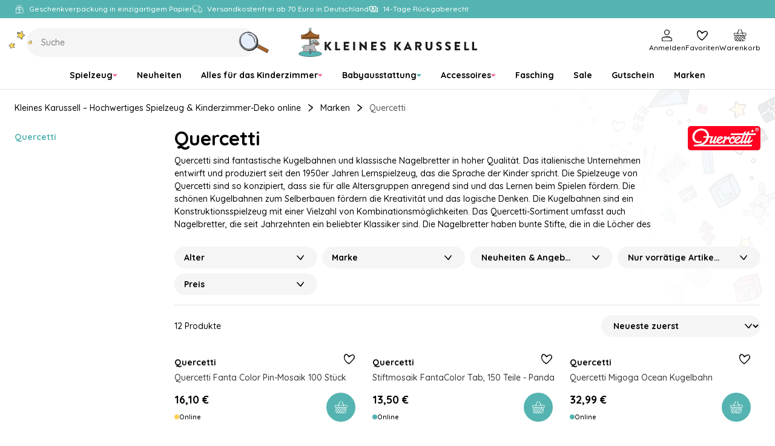

--- FILE ---
content_type: text/html
request_url: https://www.kleineskarussell.de/quercetti
body_size: 372914
content:
<!doctype html><html lang="en"><head><meta charset="utf-8"><meta name="viewport" content="width=device-width,initial-scale=1"/><meta name="google-site-verification" content="iGB92GNiIIM_zQRVm5CQOqxvUVyVOidfB_XNSz-mVhc"/><title>Kleines Karussell</title><link rel="preconnect" href="https://fonts.googleapis.com"><link rel="preconnect" href="https://fonts.gstatic.com" crossorigin/><link href="https://fonts.googleapis.com/css2?family=Quicksand:wght@500;600;700&family=Dancing+Script:wght@500&family=Chelsea+Market&display=swap" rel="stylesheet" media="print" onload="this.media='all'"/><noscript><link href="https://fonts.googleapis.com/css2?family=Quicksand:wght@500;600;700&display=swap" rel="stylesheet"/></noscript><link rel="icon" href="/dist/favicons/kk/favicon.ico" sizes="32x32"><link rel="icon" href="/dist/favicons/kk/favicon.svg" type="image/svg+xml"><link rel="apple-touch-icon" href="/dist/favicons/kk/apple-touch-icon.png"><link rel="manifest" href="/dist/favicons/kk/manifest.webmanifest"><script>!function(T,l,y){var S=T.location,k="script",D="instrumentationKey",C="ingestionendpoint",I="disableExceptionTracking",E="ai.device.",b="toLowerCase",w="crossOrigin",N="POST",e="appInsightsSDK",t=y.name||"appInsights";(y.name||T[e])&&(T[e]=t);var n=T[t]||function(d){var g=!1,f=!1,m={initialize:!0,queue:[],sv:"5",version:2,config:d};function v(e,t){var n={},a="Browser";return n[E+"id"]=a[b](),n[E+"type"]=a,n["ai.operation.name"]=S&&S.pathname||"_unknown_",n["ai.internal.sdkVersion"]="javascript:snippet_"+(m.sv||m.version),{time:function(){var e=new Date;function t(e){var t=""+e;return 1===t.length&&(t="0"+t),t}return e.getUTCFullYear()+"-"+t(1+e.getUTCMonth())+"-"+t(e.getUTCDate())+"T"+t(e.getUTCHours())+":"+t(e.getUTCMinutes())+":"+t(e.getUTCSeconds())+"."+((e.getUTCMilliseconds()/1e3).toFixed(3)+"").slice(2,5)+"Z"}(),iKey:e,name:"Microsoft.ApplicationInsights."+e.replace(/-/g,"")+"."+t,sampleRate:100,tags:n,data:{baseData:{ver:2}}}}var h=d.url||y.src;if(h){function a(e){var t,n,a,i,r,o,s,c,u,p,l;g=!0,m.queue=[],f||(f=!0,t=h,s=function(){var e={},t=d.connectionString;if(t)for(var n=t.split(";"),a=0;a<n.length;a++){var i=n[a].split("=");2===i.length&&(e[i[0][b]()]=i[1])}if(!e[C]){var r=e.endpointsuffix,o=r?e.location:null;e[C]="https://"+(o?o+".":"")+"dc."+(r||"services.visualstudio.com")}return e}(),c=s[D]||d[D]||"",u=s[C],p=u?u+"/v2/track":d.endpointUrl,(l=[]).push((n="SDK LOAD Failure: Failed to load Application Insights SDK script (See stack for details)",a=t,i=p,(o=(r=v(c,"Exception")).data).baseType="ExceptionData",o.baseData.exceptions=[{typeName:"SDKLoadFailed",message:n.replace(/\./g,"-"),hasFullStack:!1,stack:n+"\nSnippet failed to load ["+a+"] -- Telemetry is disabled\nHelp Link: https://go.microsoft.com/fwlink/?linkid=2128109\nHost: "+(S&&S.pathname||"_unknown_")+"\nEndpoint: "+i,parsedStack:[]}],r)),l.push(function(e,t,n,a){var i=v(c,"Message"),r=i.data;r.baseType="MessageData";var o=r.baseData;return o.message='AI (Internal): 99 message:"'+("SDK LOAD Failure: Failed to load Application Insights SDK script (See stack for details) ("+n+")").replace(/\"/g,"")+'"',o.properties={endpoint:a},i}(0,0,t,p)),function(e,t){if(JSON){var n=T.fetch;if(n&&!y.useXhr)n(t,{method:N,body:JSON.stringify(e),mode:"cors"});else if(XMLHttpRequest){var a=new XMLHttpRequest;a.open(N,t),a.setRequestHeader("Content-type","application/json"),a.send(JSON.stringify(e))}}}(l,p))}function i(e,t){f||setTimeout(function(){!t&&m.core||a()},500)}var e=function(){var n=l.createElement(k);n.src=h;var e=y[w];return!e&&""!==e||"undefined"==n[w]||(n[w]=e),n.onload=i,n.onerror=a,n.onreadystatechange=function(e,t){"loaded"!==n.readyState&&"complete"!==n.readyState||i(0,t)},n}();y.ld<0?l.getElementsByTagName("head")[0].appendChild(e):setTimeout(function(){l.getElementsByTagName(k)[0].parentNode.appendChild(e)},y.ld||0)}try{m.cookie=l.cookie}catch(p){}function t(e){for(;e.length;)!function(t){m[t]=function(){var e=arguments;g||m.queue.push(function(){m[t].apply(m,e)})}}(e.pop())}var n="track",r="TrackPage",o="TrackEvent";t([n+"Event",n+"PageView",n+"Exception",n+"Trace",n+"DependencyData",n+"Metric",n+"PageViewPerformance","start"+r,"stop"+r,"start"+o,"stop"+o,"addTelemetryInitializer","setAuthenticatedUserContext","clearAuthenticatedUserContext","flush"]),m.SeverityLevel={Verbose:0,Information:1,Warning:2,Error:3,Critical:4};var s=(d.extensionConfig||{}).ApplicationInsightsAnalytics||{};if(!0!==d[I]&&!0!==s[I]){var c="onerror";t(["_"+c]);var u=T[c];T[c]=function(e,t,n,a,i){var r=u&&u(e,t,n,a,i);return!0!==r&&m["_"+c]({message:e,url:t,lineNumber:n,columnNumber:a,error:i}),r},d.autoExceptionInstrumented=!0}return m}(y.cfg);function a(){y.onInit&&y.onInit(n)}(T[t]=n).queue&&0===n.queue.length?(n.queue.push(a),n.trackPageView({})):a()}(window,document,{
            src: "https://js.monitor.azure.com/scripts/b/ai.2.min.js",
            crossOrigin: "anonymous",
            cfg: {
                instrumentationKey: "d37d1461-8b9c-482d-8d92-5a9a3282c6f4",
                enableAutoRouteTracking: true,
                isCookieUseDisabled: true,
            }});

        function setAppInsightsCookie() {
            const cookieStatistic = window.CookieInformation.getConsentGivenFor('cookie_cat_statistic') || false;
            const cookieMgr = window.appInsights.getCookieMgr();

            cookieMgr.setEnabled(cookieStatistic);
        }

        window.addEventListener('CookieInformationConsentGiven', function() {
            // Application Insights might not be initialized yet
            if (window.appInsights.queue) {
                window.appInsights.queue.push(setAppInsightsCookie);
            } else {
                setAppInsightsCookie();
            }
        });</script><script>(function(w, d, s, l, i) {
            w[l] = w[l] || [];
            w[l].push(
                { 'gtm.start': new Date().getTime(), event: 'gtm.js' }
            );
            var f = d.getElementsByTagName(s)[0],
                j = d.createElement(s),
                dl = l != 'dataLayer' ? '&l=' + l : '';
            j.async = true;
            j.src =
                '//www.googletagmanager.com/gtm.js?id=' + i + dl;
            f.parentNode.insertBefore(j, f);
        })(window, document, 'script', 'dataLayer', 'GTM-5FL3VD7');</script><script async src="https://helloretailcdn.com/helloretail.js"></script><script>window.hrq = window.hrq || [];

        window.hrq.push(['init', {
            websiteUuid: '36409403-594f-4f1d-8168-1285330b604d',
        }]);

        window.hrq.push(function(sdk) {
            if (!document.cookie.includes('hr_initial_load')) {
                document.cookie = 'hr_initial_load=true';
                sdk.setTrackingOptOut(true);
            }
        });

        window.addEventListener('CookieInformationConsentGiven', function() {
            window.hrq.push(['setTrackingOptOut', !CookieInformation.getConsentGivenFor('cookie_cat_marketing')]);
        });</script><script defer="defer" src="/dist/runtime.b04fe28a26f640145231.js"></script><script defer="defer" src="/dist/vendor.2c5ff67fd5d9f52ac437.js"></script><script defer="defer" src="/dist/main-client.8dd2773303db36b11db8.js"></script><style>@font-face{font-family:Arial;src:local("Arial");size-adjust:107%}:root{--boxShadowColor: rgba(0, 0, 0, 0.25);--boxShadowSm: 0px 2px 6px var(--boxShadowColor);--boxShadowMd: 0px 4px 12px var(--boxShadowColor);--boxShadowLg: 0px 6px 16px var(--boxShadowColor);--boxShadowXl: 0px 8px 24px var(--boxShadowColor)}:root{--colorPrimary: hsl(178, 39%, 52%);--colorPrimaryLayer1: hsl(178, 39%, 55%);--colorPrimaryLayer2: hsl(178, 39%, 59%);--colorPrimaryLayer3: hsl(178, 39%, 67%);--colorPrimaryDark: hsl(178, 56%, 21%);--colorPrimaryLight: hsl(180, 23%, 80%);--colorSecondaryBlue: hsl(206, 64%, 60%);--colorSecondaryBlueDark: hsl(205, 51%, 26%);--colorSecondaryBlueLight: hsl(217, 56%, 84%);--colorSecondaryPink: hsl(341, 83%, 70%);--colorSecondaryPinkDark: hsl(339, 42%, 30%);--colorSecondaryPinkLight: hsl(337, 48%, 83%);--colorSecondaryYellow: hsl(44, 100%, 67%);--colorSecondaryYellowDark: hsl(25, 57%, 39%);--colorSecondaryYellowLight: hsl(46, 88%, 84%);--colorSecondaryPurple: hsl(232, 25%, 80%);--colorDark: hsl(0, 0%, 0%);--colorDark2: hsl(0, 0%, 33%);--colorDark3: hsl(0, 0%, 60%);--colorLight: hsl(0, 0%, 100%);--colorLightLayer1: hsl(0, 0%, 88%);--colorLightLayer2: hsl(0, 0%, 84%);--colorLightLayer3: hsl(0, 0%, 80%);--colorNeutral1: hsl(180, 6%, 73%);--colorNeutral2: hsl(180, 15%, 88%);--colorNeutral3: hsl(0, 0%, 96%);--colorNeutral3Layer1: hsl(0, 0%, 84%);--colorNeutral3Layer2: hsl(0, 0%, 80%);--colorNeutral3Layer3: hsl(0, 0%, 76%);--colorNeutral4: hsl(24, 20%, 95%);--colorText: var(--colorDark);--colorTextSubdued: var(--colorDark2);--colorTextInverted: var(--colorLight);--colorTextPrimary: var(--colorPrimary);--colorTextPrimaryDark: var(--colorPrimaryDark);--colorTextPrimaryLight: var(--colorPrimaryLight);--colorTextSecondaryBlue: var(--colorSecondaryBlue);--colorTextSecondaryBlueDark: var(--colorSecondaryBlueDark);--colorTextSecondaryBlueLight: var(--colorSecondaryBlueLight);--colorTextSecondaryPink: var(--colorSecondaryPink);--colorTextSecondaryPinkDark: var(--colorSecondaryPinkDark);--colorTextSecondaryPinkLight: var(--colorSecondaryPinkLight);--colorTextSecondaryYellow: var(--colorSecondaryYellow);--colorTextSecondaryYellowDark: var(--colorSecondaryYellowDark);--colorTextSecondaryYellowLight: var(--colorSecondaryYellowLight);--colorTextNeutral: var(--colorNeutral3);--colorTextNeutralDark: var(--colorNeutral4);--colorTextSignalSuccess: var(--colorPrimary);--colorTextSignalWarning: var(--colorSecondaryYellow);--colorTextSignalDanger: var(--colorSecondaryPink);--colorTextStatePrimary: var(--colorPrimary);--colorTextStatePrimaryHover: var(--colorPrimaryLayer1);--colorTextStatePrimaryFocus: var(--colorPrimaryLayer2);--colorTextStatePrimaryPressed: var(--colorPrimaryLayer3);--colorBorder: var(--colorNeutral2);--colorBorderPrimary: var(--colorPrimary);--colorBorderState: var(--colorNeutral1);--colorBorderSignalSuccess: var(--colorPrimary);--colorBorderSignalWarning: var(--colorSecondaryYellow);--colorBorderSignalDanger: var(--colorSecondaryPink);--colorOutline: hsla(0, 0%, 0%, 0.25);--colorOverlay: rgba(0, 0, 0, 0.5);--opacityDisabled: 0.3;--colorSurface: var(--colorLight);--colorSurfaceNeutral: var(--colorNeutral3);--colorSurfacePrimary: var(--colorPrimary);--colorSurfaceStatePrimary: var(--colorPrimary);--colorSurfaceStatePrimaryHover: var(--colorPrimaryLayer1);--colorSurfaceStatePrimaryFocus: var(--colorPrimaryLayer2);--colorSurfaceStatePrimaryPressed: var(--colorPrimaryLayer3);--colorSurfaceStateNeutral: var(--colorNeutral3);--colorSurfaceStateNeutralHover: var(--colorNeutral3Layer1);--colorSurfaceStateNeutralFocus: var(--colorNeutral3Layer2);--colorSurfaceStateNeutralPressed: var(--colorNeutral3Layer3);--colorSurfaceStateUtility: var(--colorLight);--colorSurfaceStateUtilityHover: var(--colorLightLayer1);--colorSurfaceStateUtilityFocus: var(--colorLightLayer2);--colorSurfaceStateUtilityPressed: var(--colorLightLayer3);--colorSurfaceSignalSuccess: var(--colorPrimary);--colorSurfaceSignalSuccessSubdued: var(--colorPrimaryDark);--colorSurfaceSignalWarning: var(--colorSecondaryYellow);--colorSurfaceSignalWarningSubdued: var(--colorSecondaryYellowDark);--colorSurfaceSignalDanger: var(--colorSecondaryPink);--colorSurfaceSignalDangerSubdued: var(--colorSecondaryPinkDark);--colorScene: var(--colorLight);--colorSceneDark: var(--colorDark2);--colorSceneNeutral: var(--colorNeutral3);--colorSceneNeutralDark: var(--colorNeutral4);--colorScenePrimary: var(--colorPrimary);--colorScenePrimaryDark: var(--colorPrimaryDark);--colorScenePrimaryLight: var(--colorPrimaryLight);--colorSceneSecondaryBlue: var(--colorSecondaryBlue);--colorSceneSecondaryBlueDark: var(--colorSecondaryBlueDark);--colorSceneSecondaryBlueLight: var(--colorSecondaryBlueLight);--colorSceneSecondaryPink: var(--colorSecondaryPink);--colorSceneSecondaryPinkDark: var(--colorSecondaryPinkDark);--colorSceneSecondaryPinkLight: var(--colorSecondaryPinkLight);--colorSceneSecondaryYellow: var(--colorSecondaryYellow);--colorSceneSecondaryYellowDark: var(--colorSecondaryYellowDark);--colorSceneSecondaryYellowLight: var(--colorSecondaryYellowLight);--colorSceneSecondaryPurple: var(--colorSecondaryPurple)}:root{--gridCols: 24;--gridGap: var(--spacingXs)}:root{--transTimeSm: 150ms;--transTimeBase: 250ms;--transTimeLg: 400ms;--easeBase: cubic-bezier(0.73, 0.09, 0.21, 0.96);--easeElastic: cubic-bezier(0.68, -0.55, 0.265, 1.55);--easeElasticSubtle: cubic-bezier(0.53, -0.38, 0.285, 1.33)}:root{--borderSizeSm: 1px;--borderSizeMd: 2px;--borderSizeLg: 4px;--borderRadiusSm: 4px;--borderRadiusMd: 8px;--borderRadiusLg: 12px;--borderRadiusXl: 16px;--borderRadius2Xl: 24px;--outlineSize: max(2px, 0.08em);--contentWidthXs: 400px;--contentWidthSm: 800px;--contentWidthMd: 1200px;--contentWidthLg: 1440px;--mobileHeaderHeight: 60px;--mobileFooterHeight: 60px;--inputHeightSm: 36px;--inputHeightMd: 48px;--buttonHeightSm: 36px;--buttonHeightMd: 48px;--iconSizeXs: 8px;--iconSizeSm: 16px;--iconSizeMd: 24px;--iconSizeLg: 32px;--iconSizeXl: 48px;--chipHeight: 32px;--productCardImgAspectRatio: 1.1;--dropdownRadius: var(--borderRadiusMd);--sliderDotButtonHeight: var(--buttonHeightSm)}:root{--spacing2Xs: 4px;--spacingXs: 8px;--spacingSm: 12px;--spacingMd: 16px;--spacingLg: 24px;--spacingXl: 48px;--spacing2Xl: 64px}:root{--fontFamily: "Quicksand", Arial, sans-serif;--fontFamilyCursive: "Chelsea Market", cursive;--fontFamilyScript: "Dancing Script", cursive;--fontWeightRegular: 500;--fontWeightMedium: 600;--fontWeightBold: 700;--fontSizeRemBasePure: 14;--fontSizeRemBase: calc(var(--fontSizeRemBasePure) * 1px);--fontSizeRemBaseDesktop: calc(var(--fontSizeRemBasePure) * 1px);--fontSizeH1: calc(calc(40 / var(--fontSizeRemBasePure)) * 1rem);--fontSizeH2: calc(calc(32 / var(--fontSizeRemBasePure)) * 1rem);--fontSizeH3: calc(calc(24 / var(--fontSizeRemBasePure)) * 1rem);--fontSizeH4: calc(calc(20 / var(--fontSizeRemBasePure)) * 1rem);--fontSizeH5: calc(calc(16 / var(--fontSizeRemBasePure)) * 1rem);--fontSizeH6: calc(calc(14 / var(--fontSizeRemBasePure)) * 1rem);--fontSizeXl: calc(calc(18 / var(--fontSizeRemBasePure)) * 1rem);--fontSizeLg: calc(calc(16 / var(--fontSizeRemBasePure)) * 1rem);--fontSizeMd: calc(calc(14 / var(--fontSizeRemBasePure)) * 1rem);--fontSizeSm: calc(calc(12 / var(--fontSizeRemBasePure)) * 1rem);--fontSizeXs: calc(calc(10 / var(--fontSizeRemBasePure)) * 1rem);--lineHeightLg: 1.5;--lineHeightBase: 1.25;--buttonFontSize: var(--fontSizeMd)}:root{--zIndexBase: 0;--zIndexAbove: 1;--zIndexBelow: -1;--zIndexSelect: calc(var(--zIndexAbove) + var(--zIndexBase));--zIndexDropdown: calc(var(--zIndexAbove) + var(--zIndexSelect));--zIndexOverlayContent: calc(var(--zIndexAbove) + var(--zIndexDropdown));--zIndexHeader: calc(var(--zIndexAbove) + var(--zIndexOverlayContent));--zIndexMobileMenu: calc(var(--zIndexAbove) + var(--zIndexOverlayContent));--zIndexOverlayFull: calc(var(--zIndexAbove) + var(--zIndexMobileMenu));--zIndexModal: calc(var(--zIndexAbove) + var(--zIndexOverlayFull));--zIndexQuickSearch: calc(var(--zIndexAbove) + var(--zIndexOverlayFull));--zIndexNotifications: calc(var(--zIndexAbove) + var(--zIndexModal))}html{box-sizing:border-box}*,*:before,*:after{box-sizing:inherit}html{line-height:var(--lineHeightLg);-webkit-text-size-adjust:100%}body{margin:0}h1{font-size:2em;margin:.67em 0}hr{box-sizing:content-box;height:0;overflow:visible}pre{font-family:monospace,monospace;font-size:1em}a{background-color:rgba(0,0,0,0)}abbr[title]{border-bottom:none;text-decoration:underline;-webkit-text-decoration:underline dotted;text-decoration:underline dotted}b,strong{font-weight:bolder}code,kbd,samp{font-family:monospace,monospace;font-size:1em}small{font-size:80%}sub,sup{font-size:75%;line-height:0;position:relative;vertical-align:baseline}sub{bottom:-0.25em}sup{top:-0.5em}img{border-style:none}button,input,optgroup,select,textarea{font-family:inherit;font-size:100%;line-height:var(--lineHeightBase);margin:0}button,input{overflow:visible}button,select{text-transform:none}button,[type=button],[type=reset],[type=submit]{-webkit-appearance:button}button::-moz-focus-inner,[type=button]::-moz-focus-inner,[type=reset]::-moz-focus-inner,[type=submit]::-moz-focus-inner{border-style:none;padding:0}button:-moz-focusring,[type=button]:-moz-focusring,[type=reset]:-moz-focusring,[type=submit]:-moz-focusring{outline:1px dotted ButtonText}fieldset{padding:.35em .75em .625em}legend{box-sizing:border-box;color:inherit;display:table;max-width:100%;padding:0;white-space:normal}progress{vertical-align:baseline}textarea{overflow:auto}[type=checkbox],[type=radio]{box-sizing:border-box;padding:0}[type=number]::-webkit-inner-spin-button,[type=number]::-webkit-outer-spin-button{height:auto}[type=search]{-webkit-appearance:textfield;outline-offset:-2px}[type=search]::-webkit-search-decoration{-webkit-appearance:none}::-webkit-file-upload-button{-webkit-appearance:button;font:inherit}details{display:block}summary{display:list-item}template{display:none}[hidden]{display:none}a:focus,a:focus-visible,button:focus,button:focus-visible,input:focus,input:focus-visible,textarea:focus,textarea:focus-visible,select:focus,select:focus-visible,summary:focus,summary:focus-visible{outline:var(--outlineSize) solid var(--colorOutline)}a:focus:not(:focus-visible),button:focus:not(:focus-visible),input:focus:not(:focus-visible),textarea:focus:not(:focus-visible),select:focus:not(:focus-visible),summary:focus:not(:focus-visible){outline:none}body,h1,h2,h3,h4,h5,h6,blockquote,p,pre,dl,dd,ol,ul,figure,hr,fieldset,legend{margin:0;padding:0}li>ol,li>ul{margin-bottom:0}table{border-collapse:collapse;border-spacing:0}fieldset{min-width:0;border:0}a{color:currentColor;text-decoration:none}button{padding:0;cursor:pointer;border:none;background:none;color:inherit}:is(p,ol,ul).a-text-child{font-size:var(--fontSizeLg)}.a-text-child .font-size-page-title{margin-top:.5rem;margin-bottom:.5rem;line-height:var(--lineHeightBase);font-weight:var(--fontWeightBold);font-size:var(--fontSizeH1)}.a-text-child .font-size-page-title:not(.no-hyphen){word-break:break-all;word-break:break-word;-webkit-hyphens:auto;hyphens:auto;hyphenate-limit-chars:10 4 3;hyphenate-limit-lines:2;hyphenate-limit-last:always;hyphenate-limit-zone:10%}@supports((-webkit-hyphens: auto) or (hyphens: auto)){.a-text-child .font-size-page-title:not(.no-hyphen){word-break:normal}}.a-text-child .font-size-section-title{margin-top:.5rem;margin-bottom:.5rem;line-height:var(--lineHeightBase);font-weight:var(--fontWeightBold);font-size:var(--fontSizeH2)}.a-text-child .font-size-section-title:not(.no-hyphen){word-break:break-all;word-break:break-word;-webkit-hyphens:auto;hyphens:auto;hyphenate-limit-chars:10 4 3;hyphenate-limit-lines:2;hyphenate-limit-last:always;hyphenate-limit-zone:10%}@supports((-webkit-hyphens: auto) or (hyphens: auto)){.a-text-child .font-size-section-title:not(.no-hyphen){word-break:normal}}.a-text-child .font-size-sub-section-title{margin-top:.5rem;margin-bottom:.5rem;line-height:var(--lineHeightBase);font-weight:var(--fontWeightBold);font-size:var(--fontSizeH3)}.a-text-child .font-size-sub-section-title:not(.no-hyphen){word-break:break-all;word-break:break-word;-webkit-hyphens:auto;hyphens:auto;hyphenate-limit-chars:10 4 3;hyphenate-limit-lines:2;hyphenate-limit-last:always;hyphenate-limit-zone:10%}@supports((-webkit-hyphens: auto) or (hyphens: auto)){.a-text-child .font-size-sub-section-title:not(.no-hyphen){word-break:normal}}.a-text-child .font-size-lg-body{font-size:var(--fontSizeLg)}.a-text-child .font-size-md-body{font-size:var(--fontSizeMd)}.a-text-child .font-size-sm-body{font-size:var(--fontSizeSm)}.a-text-child.font-family-script{font-family:var(--fontFamilyScript);font-weight:var(--fontWeightRegular)}.a-text-child a{color:var(--colorTextStatePrimary);text-decoration:underline;transition:color var(--easeBase) var(--transTimeSm)}.a-text-child a:hover{color:var(--colorTextStatePrimaryHover)}.a-text-child a:focus{color:var(--colorTextStatePrimaryFocus)}.a-text-child a:active{color:var(--colorTextStatePrimaryPressed)}:is(ol,ul).a-text-child{padding-inline-start:calc(1em + var(--spacing2Xs))}:is(ol,ul).a-text-child li{margin-top:var(--spacing2Xs)}ul.a-text-child.a-text-child{list-style:disc}blockquote.a-text-child{padding:0 var(--spacingLg)}blockquote.a-text-child>p{font-size:var(--fontSizeH3)}blockquote.a-text-child>p::before{content:"“"}blockquote.a-text-child>p::after{content:"”"}.table-responsive{overflow:hidden}table.a-text-child{border-collapse:separate;border-spacing:0;border:var(--borderSizeSm) solid var(--colorBorder);border-radius:var(--borderRadiusSm)}table.a-text-child caption{margin-top:.5rem;margin-bottom:.5rem;line-height:var(--lineHeightBase);font-weight:var(--fontWeightBold);font-size:var(--fontSizeH4)}table.a-text-child caption:not(.no-hyphen){word-break:break-all;word-break:break-word;-webkit-hyphens:auto;hyphens:auto;hyphenate-limit-chars:10 4 3;hyphenate-limit-lines:2;hyphenate-limit-last:always;hyphenate-limit-zone:10%}@supports((-webkit-hyphens: auto) or (hyphens: auto)){table.a-text-child caption:not(.no-hyphen){word-break:normal}}table.a-text-child tr:not(:last-child) :is(th,td){border-bottom:var(--borderSizeSm) solid var(--colorBorder)}table.a-text-child th{background-color:var(--colorSurfaceNeutral);font-weight:var(--fontWeightRegular);text-align:left}table.a-text-child th,table.a-text-child td{padding:var(--spacingSm) var(--spacingMd);border:none}a.arrowlink{text-decoration:none;padding-left:0;padding-right:0;min-height:0;background-color:rgba(0,0,0,0);border-radius:0;display:inline-flex;align-items:center;gap:var(--spacing2Xs);position:relative;color:currentColor;font-weight:var(--fontWeightMedium)}a.arrowlink:hover,a.arrowlink:active{background-color:rgba(0,0,0,0)}@media(hover: hover){a.arrowlink:hover{color:var(--colorTextPrimary)}}a.arrowlink::after{content:"";margin-bottom:1px;width:var(--iconSizeSm);height:var(--iconSizeSm);background-color:var(--colorSurfacePrimary);border-radius:50%;flex-shrink:0}a.arrowlink::before{content:"";margin-bottom:1px;width:6px;height:6px;transform:rotate(45deg);border-top:var(--borderSizeSm) solid var(--colorTextInverted);border-right:var(--borderSizeSm) solid var(--colorTextInverted);position:absolute;right:6px}@media only screen and (max-width: 767px){select,textarea,input{font-size:16px}}h1{margin-top:.5rem;margin-bottom:.5rem;line-height:var(--lineHeightBase);font-weight:var(--fontWeightBold);font-size:var(--fontSizeH1)}h1:not(.no-hyphen){word-break:break-all;word-break:break-word;-webkit-hyphens:auto;hyphens:auto;hyphenate-limit-chars:10 4 3;hyphenate-limit-lines:2;hyphenate-limit-last:always;hyphenate-limit-zone:10%}@supports((-webkit-hyphens: auto) or (hyphens: auto)){h1:not(.no-hyphen){word-break:normal}}h2{margin-top:.5rem;margin-bottom:.5rem;line-height:var(--lineHeightBase);font-weight:var(--fontWeightBold);font-size:var(--fontSizeH2)}h2:not(.no-hyphen){word-break:break-all;word-break:break-word;-webkit-hyphens:auto;hyphens:auto;hyphenate-limit-chars:10 4 3;hyphenate-limit-lines:2;hyphenate-limit-last:always;hyphenate-limit-zone:10%}@supports((-webkit-hyphens: auto) or (hyphens: auto)){h2:not(.no-hyphen){word-break:normal}}h3{margin-top:.5rem;margin-bottom:.5rem;line-height:var(--lineHeightBase);font-weight:var(--fontWeightBold);font-size:var(--fontSizeH3)}h3:not(.no-hyphen){word-break:break-all;word-break:break-word;-webkit-hyphens:auto;hyphens:auto;hyphenate-limit-chars:10 4 3;hyphenate-limit-lines:2;hyphenate-limit-last:always;hyphenate-limit-zone:10%}@supports((-webkit-hyphens: auto) or (hyphens: auto)){h3:not(.no-hyphen){word-break:normal}}h4{margin-top:.5rem;margin-bottom:.5rem;line-height:var(--lineHeightBase);font-weight:var(--fontWeightBold);font-size:var(--fontSizeH4)}h4:not(.no-hyphen){word-break:break-all;word-break:break-word;-webkit-hyphens:auto;hyphens:auto;hyphenate-limit-chars:10 4 3;hyphenate-limit-lines:2;hyphenate-limit-last:always;hyphenate-limit-zone:10%}@supports((-webkit-hyphens: auto) or (hyphens: auto)){h4:not(.no-hyphen){word-break:normal}}h5{margin-top:.5rem;margin-bottom:.5rem;line-height:var(--lineHeightBase);font-weight:var(--fontWeightBold);font-size:var(--fontSizeH5)}h5:not(.no-hyphen){word-break:break-all;word-break:break-word;-webkit-hyphens:auto;hyphens:auto;hyphenate-limit-chars:10 4 3;hyphenate-limit-lines:2;hyphenate-limit-last:always;hyphenate-limit-zone:10%}@supports((-webkit-hyphens: auto) or (hyphens: auto)){h5:not(.no-hyphen){word-break:normal}}h6{margin-top:.5rem;margin-bottom:.5rem;line-height:var(--lineHeightBase);font-weight:var(--fontWeightBold);font-size:var(--fontSizeH6)}h6:not(.no-hyphen){word-break:break-all;word-break:break-word;-webkit-hyphens:auto;hyphens:auto;hyphenate-limit-chars:10 4 3;hyphenate-limit-lines:2;hyphenate-limit-last:always;hyphenate-limit-zone:10%}@supports((-webkit-hyphens: auto) or (hyphens: auto)){h6:not(.no-hyphen){word-break:normal}}hr{border:none;border-top:var(--borderSizeSm) solid var(--colorBorder)}iframe{border:none}img{display:block;max-width:100%}ul{list-style-position:inside}li::marker{color:var(--colorTextPrimary)}ul[class]{list-style:none}html{background-color:var(--colorScene);font-family:var(--fontFamily);font-weight:var(--fontWeightRegular);font-size:var(--fontSizeRemBase);line-height:var(--lineHeightLg);color:var(--colorText);-webkit-font-smoothing:antialiased;-moz-osx-font-smoothing:grayscale}@media only screen and (min-width: 768px){html{font-size:var(--fontSizeRemBaseDesktop)}}html,body,#react-app{height:100%}body{overflow-y:scroll}pre{white-space:pre-wrap}.u-align-middle,.u-align-bottom,.u-align-center,.u-align-right{width:100%;height:100%;display:flex;flex-direction:column;align-items:flex-start;justify-content:flex-start}.u-align-middle{justify-content:center}.u-align-bottom{justify-content:flex-end}.u-align-center{align-items:center}.u-align-right{align-items:flex-end}.u-bg-neutral,.color-neutral-bg{background-color:var(--colorSceneNeutral) !important}.u-bg-neutral-dark,.color-neutral-dark-bg{background-color:var(--colorSceneNeutralDark) !important}.u-bg-primary,.color-primary-bg{background-color:var(--colorScenePrimary) !important;color:var(--colorTextInverted)}.u-bg-primary-dark,.color-primary-dark-bg{background-color:var(--colorScenePrimaryDark) !important;color:var(--colorTextInverted)}.u-bg-primary-light,.color-primary-light-bg{background-color:var(--colorScenePrimaryLight) !important}.u-bg-secondary-blue,.color-secondary-blue-bg{background-color:var(--colorSceneSecondaryBlue) !important;color:var(--colorTextInverted)}.u-bg-secondary-blue-dark,.color-secondary-blue-dark-bg{background-color:var(--colorSceneSecondaryBlueDark) !important;color:var(--colorTextInverted)}.u-bg-secondary-blue-light,.color-secondary-blue-light-bg{background-color:var(--colorSceneSecondaryBlueLight) !important}.u-bg-secondary-pink,.color-secondary-pink-bg{background-color:var(--colorSceneSecondaryPink) !important;color:var(--colorTextInverted)}.u-bg-secondary-pink-dark,.color-secondary-pink-dark-bg{background-color:var(--colorSceneSecondaryPinkDark) !important;color:var(--colorTextInverted)}.u-bg-secondary-pink-light,.color-secondary-pink-light-bg{background-color:var(--colorSceneSecondaryPinkLight) !important}.u-bg-secondary-yellow,.color-secondary-yellow-bg{background-color:var(--colorSceneSecondaryYellow) !important}.u-bg-secondary-yellow-dark,.color-secondary-yellow-dark-bg{background-color:var(--colorSceneSecondaryYellowDark) !important;color:var(--colorTextInverted)}.u-bg-secondary-yellow-light,.color-secondary-yellow-light-bg{background-color:var(--colorSceneSecondaryYellowLight) !important}.u-container-xs{width:calc(100% - var(--spacingMd)*2);max-width:400px;margin-left:auto;margin-right:auto}@media only screen and (min-width: 1024px){.u-container-xs{width:calc(100% - var(--spacingLg)*2)}}.u-container-sm{width:calc(100% - var(--spacingMd)*2);max-width:800px;margin-left:auto;margin-right:auto}@media only screen and (min-width: 1024px){.u-container-sm{width:calc(100% - var(--spacingLg)*2)}}.u-container,.u-container-md{width:calc(100% - var(--spacingMd)*2);max-width:1200px;margin-left:auto;margin-right:auto}@media only screen and (min-width: 1024px){.u-container,.u-container-md{width:calc(100% - var(--spacingLg)*2)}}.u-container-lg{width:calc(100% - var(--spacingMd)*2);max-width:1440px;margin-left:auto;margin-right:auto}@media only screen and (min-width: 1024px){.u-container-lg{width:calc(100% - var(--spacingLg)*2)}}.u-cta-group-left,.u-cta-group-center,.u-cta-group-right{font-weight:var(--fontWeightRegular) !important}.u-cta-group-left{border-top-right-radius:0 !important;border-bottom-right-radius:0 !important}.u-cta-group-center{border-left-width:0 !important;border-radius:0 !important}.u-cta-group-right{border-left-width:0 !important;border-top-left-radius:0 !important;border-bottom-left-radius:0 !important}.u-ellipsis{white-space:nowrap;text-overflow:ellipsis;overflow:hidden}.u-ellipsis-2-lines{display:-webkit-box !important;-webkit-line-clamp:2;-webkit-box-orient:vertical;white-space:normal;overflow:hidden}.u-ellipsis-3-lines{display:-webkit-box !important;-webkit-line-clamp:3;-webkit-box-orient:vertical;white-space:normal;overflow:hidden}.u-grid{display:grid;grid-gap:var(--gridGap)}.u-grid-gap-2xs{gap:4px}.u-grid-gap-x-2xs{column-gap:4px !important}.u-grid-gap-y-2xs{row-gap:4px !important}.u-grid-gap-xs{gap:8px}.u-grid-gap-x-xs{column-gap:8px !important}.u-grid-gap-y-xs{row-gap:8px !important}.u-grid-gap-sm{gap:12px}.u-grid-gap-x-sm{column-gap:12px !important}.u-grid-gap-y-sm{row-gap:12px !important}.u-grid-gap-md{gap:16px}.u-grid-gap-x-md{column-gap:16px !important}.u-grid-gap-y-md{row-gap:16px !important}.u-grid-gap-lg{gap:24px}.u-grid-gap-x-lg{column-gap:24px !important}.u-grid-gap-y-lg{row-gap:24px !important}.u-grid-gap-xl{gap:48px}.u-grid-gap-x-xl{column-gap:48px !important}.u-grid-gap-y-xl{row-gap:48px !important}.u-grid-gap-2xl{gap:64px}.u-grid-gap-x-2xl{column-gap:64px !important}.u-grid-gap-y-2xl{row-gap:64px !important}.u-grid-gap-none{gap:0}.u-grid-gap-x-none{column-gap:0 !important}.u-grid-gap-y-none{row-gap:0 !important}@media only screen and (max-width: 767px){.u-grid-gap-lg,.u-grid-gap-xl,.u-grid-gap-2xl{gap:var(--gridGap)}}.u-grid-cols-1{grid-template-columns:repeat(1, minmax(0, 1fr))}.u-grid-cols-2{grid-template-columns:repeat(2, minmax(0, 1fr))}.u-grid-cols-3{grid-template-columns:repeat(3, minmax(0, 1fr))}.u-grid-cols-4{grid-template-columns:repeat(4, minmax(0, 1fr))}.u-grid-cols-5{grid-template-columns:repeat(5, minmax(0, 1fr))}.u-grid-cols-6{grid-template-columns:repeat(6, minmax(0, 1fr))}.u-grid-cols-7{grid-template-columns:repeat(7, minmax(0, 1fr))}.u-grid-cols-8{grid-template-columns:repeat(8, minmax(0, 1fr))}.u-grid-cols-9{grid-template-columns:repeat(9, minmax(0, 1fr))}.u-grid-cols-10{grid-template-columns:repeat(10, minmax(0, 1fr))}.u-grid-cols-11{grid-template-columns:repeat(11, minmax(0, 1fr))}.u-grid-cols-12{grid-template-columns:repeat(12, minmax(0, 1fr))}.u-grid-cols-13{grid-template-columns:repeat(13, minmax(0, 1fr))}.u-grid-cols-14{grid-template-columns:repeat(14, minmax(0, 1fr))}.u-grid-cols-15{grid-template-columns:repeat(15, minmax(0, 1fr))}.u-grid-cols-16{grid-template-columns:repeat(16, minmax(0, 1fr))}.u-grid-cols-17{grid-template-columns:repeat(17, minmax(0, 1fr))}.u-grid-cols-18{grid-template-columns:repeat(18, minmax(0, 1fr))}.u-grid-cols-19{grid-template-columns:repeat(19, minmax(0, 1fr))}.u-grid-cols-20{grid-template-columns:repeat(20, minmax(0, 1fr))}.u-grid-cols-21{grid-template-columns:repeat(21, minmax(0, 1fr))}.u-grid-cols-22{grid-template-columns:repeat(22, minmax(0, 1fr))}.u-grid-cols-23{grid-template-columns:repeat(23, minmax(0, 1fr))}.u-grid-cols-24{grid-template-columns:repeat(24, minmax(0, 1fr))}.u-grid-cols-custom{--cols-min: 240px;grid-template-columns:repeat(auto-fill, minmax(var(--cols-min), 1fr))}.u-grid-col-span-1{grid-column:span 1/span 1}.u-grid-col-span-2{grid-column:span 2/span 2}.u-grid-col-span-3{grid-column:span 3/span 3}.u-grid-col-span-4{grid-column:span 4/span 4}.u-grid-col-span-5{grid-column:span 5/span 5}.u-grid-col-span-6{grid-column:span 6/span 6}.u-grid-col-span-7{grid-column:span 7/span 7}.u-grid-col-span-8{grid-column:span 8/span 8}.u-grid-col-span-9{grid-column:span 9/span 9}.u-grid-col-span-10{grid-column:span 10/span 10}.u-grid-col-span-11{grid-column:span 11/span 11}.u-grid-col-span-12{grid-column:span 12/span 12}.u-grid-col-span-13{grid-column:span 13/span 13}.u-grid-col-span-14{grid-column:span 14/span 14}.u-grid-col-span-15{grid-column:span 15/span 15}.u-grid-col-span-16{grid-column:span 16/span 16}.u-grid-col-span-17{grid-column:span 17/span 17}.u-grid-col-span-18{grid-column:span 18/span 18}.u-grid-col-span-19{grid-column:span 19/span 19}.u-grid-col-span-20{grid-column:span 20/span 20}.u-grid-col-span-21{grid-column:span 21/span 21}.u-grid-col-span-22{grid-column:span 22/span 22}.u-grid-col-span-23{grid-column:span 23/span 23}.u-grid-col-span-24{grid-column:span 24/span 24}.u-grid-flow-col{grid-auto-flow:column}.u-grid-auto-cols-max{grid-auto-columns:max-content}.u-hide-visually{position:absolute !important;height:1px;width:1px;overflow:hidden;clip:rect(1px, 1px, 1px, 1px);white-space:nowrap}.u-hide{display:none !important}.u-block{display:block !important}.u-flex{display:flex !important}.u-inl-flex{display:inline-flex !important}@media only screen and (min-width: 360px){.u-hide-xs-min{display:none !important}}@media only screen and (min-width: 768px){.u-hide-sm-min{display:none !important}}@media only screen and (min-width: 1024px){.u-hide-md-min{display:none !important}}@media only screen and (min-width: 1320px){.u-hide-lg-min{display:none !important}}@media only screen and (min-width: 1600px){.u-hide-xl-min{display:none !important}}@media only screen and (max-width: 359px){.u-hide-xs-max{display:none !important}}@media only screen and (max-width: 767px){.u-hide-sm-max{display:none !important}}@media only screen and (max-width: 1023px){.u-hide-md-max{display:none !important}}@media only screen and (max-width: 1319px){.u-hide-lg-max{display:none !important}}@media only screen and (max-width: 1599px){.u-hide-xl-max{display:none !important}}@media only screen and (min-width: 360px){.u-block-xs-min{display:block !important}}@media only screen and (min-width: 768px){.u-block-sm-min{display:block !important}}@media only screen and (min-width: 1024px){.u-block-md-min{display:block !important}}@media only screen and (min-width: 1320px){.u-block-lg-min{display:block !important}}@media only screen and (min-width: 1600px){.u-block-xl-min{display:block !important}}@media only screen and (max-width: 359px){.u-block-xs-max{display:block !important}}@media only screen and (max-width: 767px){.u-block-sm-max{display:block !important}}@media only screen and (max-width: 1023px){.u-block-md-max{display:block !important}}@media only screen and (max-width: 1319px){.u-block-lg-max{display:block !important}}@media only screen and (max-width: 1599px){.u-block-xl-max{display:block !important}}@media only screen and (min-width: 360px){.u-flex-xs-min{display:flex !important}}@media only screen and (min-width: 768px){.u-flex-sm-min{display:flex !important}}@media only screen and (min-width: 1024px){.u-flex-md-min{display:flex !important}}@media only screen and (min-width: 1320px){.u-flex-lg-min{display:flex !important}}@media only screen and (min-width: 1600px){.u-flex-xl-min{display:flex !important}}@media only screen and (max-width: 359px){.u-flex-xs-max{display:flex !important}}@media only screen and (max-width: 767px){.u-flex-sm-max{display:flex !important}}@media only screen and (max-width: 1023px){.u-flex-md-max{display:flex !important}}@media only screen and (max-width: 1319px){.u-flex-lg-max{display:flex !important}}@media only screen and (max-width: 1599px){.u-flex-xl-max{display:flex !important}}@media only screen and (min-width: 360px){.u-inl-flex-xs-min{display:inline-flex !important}}@media only screen and (min-width: 768px){.u-inl-flex-sm-min{display:inline-flex !important}}@media only screen and (min-width: 1024px){.u-inl-flex-md-min{display:inline-flex !important}}@media only screen and (min-width: 1320px){.u-inl-flex-lg-min{display:inline-flex !important}}@media only screen and (min-width: 1600px){.u-inl-flex-xl-min{display:inline-flex !important}}@media only screen and (max-width: 359px){.u-inl-flex-xs-max{display:inline-flex !important}}@media only screen and (max-width: 767px){.u-inl-flex-sm-max{display:inline-flex !important}}@media only screen and (max-width: 1023px){.u-inl-flex-md-max{display:inline-flex !important}}@media only screen and (max-width: 1319px){.u-inl-flex-lg-max{display:inline-flex !important}}@media only screen and (max-width: 1599px){.u-inl-flex-xl-max{display:inline-flex !important}}@media only screen and (min-width: 360px)and (max-width: 767px){.u-hide-sm-only{display:none !important}}@media only screen and (min-width: 768px)and (max-width: 1023px){.u-hide-md-only{display:none !important}}@media only screen and (min-width: 1024px)and (max-width: 1319px){.u-hide-lg-only{display:none !important}}@media only screen and (min-width: 1320px)and (max-width: 1599px){.u-hide-xl-only{display:none !important}}.u-hr{border-color:var(--colorBorder)}.u-scroll-wrapper-y{overflow-y:auto;overflow-x:hidden;-webkit-overflow-scrolling:touch}.u-p-2xs{padding:4px !important}.u-p-xs{padding:8px !important}.u-p-sm{padding:12px !important}.u-p-md{padding:16px !important}.u-p-lg{padding:24px !important}.u-p-xl{padding:48px !important}.u-p-2xl{padding:64px !important}.u-p-none{padding:0 !important}.u-pt-2xs{padding-top:4px !important}.u-pt-xs{padding-top:8px !important}.u-pt-sm{padding-top:12px !important}.u-pt-md{padding-top:16px !important}.u-pt-lg{padding-top:24px !important}.u-pt-xl{padding-top:48px !important}.u-pt-2xl{padding-top:64px !important}.u-pt-none{padding-top:0 !important}.u-pr-2xs{padding-right:4px !important}.u-pr-xs{padding-right:8px !important}.u-pr-sm{padding-right:12px !important}.u-pr-md{padding-right:16px !important}.u-pr-lg{padding-right:24px !important}.u-pr-xl{padding-right:48px !important}.u-pr-2xl{padding-right:64px !important}.u-pr-none{padding-right:0 !important}.u-pb-2xs{padding-bottom:4px !important}.u-pb-xs{padding-bottom:8px !important}.u-pb-sm{padding-bottom:12px !important}.u-pb-md{padding-bottom:16px !important}.u-pb-lg{padding-bottom:24px !important}.u-pb-xl{padding-bottom:48px !important}.u-pb-2xl{padding-bottom:64px !important}.u-pb-none{padding-bottom:0 !important}.u-pl-2xs{padding-left:4px !important}.u-pl-xs{padding-left:8px !important}.u-pl-sm{padding-left:12px !important}.u-pl-md{padding-left:16px !important}.u-pl-lg{padding-left:24px !important}.u-pl-xl{padding-left:48px !important}.u-pl-2xl{padding-left:64px !important}.u-pl-none{padding-left:0 !important}.u-px-2xs{padding-left:4px !important;padding-right:4px !important}.u-px-xs{padding-left:8px !important;padding-right:8px !important}.u-px-sm{padding-left:12px !important;padding-right:12px !important}.u-px-md{padding-left:16px !important;padding-right:16px !important}.u-px-lg{padding-left:24px !important;padding-right:24px !important}.u-px-xl{padding-left:48px !important;padding-right:48px !important}.u-px-2xl{padding-left:64px !important;padding-right:64px !important}.u-px-none{padding-left:0 !important;padding-right:0 !important}.u-py-2xs{padding-top:4px !important;padding-bottom:4px !important}.u-py-xs{padding-top:8px !important;padding-bottom:8px !important}.u-py-sm{padding-top:12px !important;padding-bottom:12px !important}.u-py-md{padding-top:16px !important;padding-bottom:16px !important}.u-py-lg{padding-top:24px !important;padding-bottom:24px !important}.u-py-xl{padding-top:48px !important;padding-bottom:48px !important}.u-py-2xl{padding-top:64px !important;padding-bottom:64px !important}.u-py-none{padding-top:0 !important;padding-bottom:0 !important}.u-m-2xs{margin:4px !important}.u-m-xs{margin:8px !important}.u-m-sm{margin:12px !important}.u-m-md{margin:16px !important}.u-m-lg{margin:24px !important}.u-m-xl{margin:48px !important}.u-m-2xl{margin:64px !important}.u-m-none{margin:0 !important}.u-mt-2xs{margin-top:4px !important}.u-mt-xs{margin-top:8px !important}.u-mt-sm{margin-top:12px !important}.u-mt-md{margin-top:16px !important}.u-mt-lg{margin-top:24px !important}.u-mt-xl{margin-top:48px !important}.u-mt-2xl{margin-top:64px !important}.u-mt-none{margin-top:0 !important}.u-mr-2xs{margin-right:4px !important}.u-mr-xs{margin-right:8px !important}.u-mr-sm{margin-right:12px !important}.u-mr-md{margin-right:16px !important}.u-mr-lg{margin-right:24px !important}.u-mr-xl{margin-right:48px !important}.u-mr-2xl{margin-right:64px !important}.u-mr-none{margin-right:0 !important}.u-mb-2xs{margin-bottom:4px !important}.u-mb-xs{margin-bottom:8px !important}.u-mb-sm{margin-bottom:12px !important}.u-mb-md{margin-bottom:16px !important}.u-mb-lg{margin-bottom:24px !important}.u-mb-xl{margin-bottom:48px !important}.u-mb-2xl{margin-bottom:64px !important}.u-mb-none{margin-bottom:0 !important}.u-ml-2xs{margin-left:4px !important}.u-ml-xs{margin-left:8px !important}.u-ml-sm{margin-left:12px !important}.u-ml-md{margin-left:16px !important}.u-ml-lg{margin-left:24px !important}.u-ml-xl{margin-left:48px !important}.u-ml-2xl{margin-left:64px !important}.u-ml-none{margin-left:0 !important}.u-mx-2xs{margin-left:4px !important;margin-right:4px !important}.u-mx-xs{margin-left:8px !important;margin-right:8px !important}.u-mx-sm{margin-left:12px !important;margin-right:12px !important}.u-mx-md{margin-left:16px !important;margin-right:16px !important}.u-mx-lg{margin-left:24px !important;margin-right:24px !important}.u-mx-xl{margin-left:48px !important;margin-right:48px !important}.u-mx-2xl{margin-left:64px !important;margin-right:64px !important}.u-mx-none{margin-left:0 !important;margin-right:0 !important}.u-my-2xs{margin-top:4px !important;margin-bottom:4px !important}.u-my-xs{margin-top:8px !important;margin-bottom:8px !important}.u-my-sm{margin-top:12px !important;margin-bottom:12px !important}.u-my-md{margin-top:16px !important;margin-bottom:16px !important}.u-my-lg{margin-top:24px !important;margin-bottom:24px !important}.u-my-xl{margin-top:48px !important;margin-bottom:48px !important}.u-my-2xl{margin-top:64px !important;margin-bottom:64px !important}.u-my-none{margin-top:0 !important;margin-bottom:0 !important}.height-2xs{height:4px !important}.height-xs{height:8px !important}.height-sm{height:12px !important}.height-md{height:16px !important}.height-lg{height:24px !important}.height-xl{height:48px !important}.height-2xl{height:64px !important}.height-none{height:0 !important}.u-spinner{width:var(--iconSizeMd);height:var(--iconSizeMd);position:absolute;border:var(--borderSizeMd) solid currentColor;border-top-color:rgba(0,0,0,0);border-radius:50%;animation:spin 1s infinite linear}@keyframes spin{to{transform:rotate(360deg)}}.u-text-color,.color-text{color:var(--colorText) !important}.u-text-color-subdued,.color-subdued-text{color:var(--colorTextSubdued) !important}.u-text-color-primary,.color-primary-text{color:var(--colorTextPrimary) !important}.u-text-color-primary-dark,.color-primary-dark-text{color:var(--colorTextPrimaryDark) !important}.u-text-color-primary-light,.color-primary-light-text{color:var(--colorTextPrimaryLight) !important}.u-text-color-secondary-blue,.color-secondary-blue-text{color:var(--colorTextSecondaryBlue) !important}.u-text-color-secondary-blue-dark,.color-secondary-blue-dark-text{color:var(--colorTextSecondaryBlueDark) !important}.u-text-color-secondary-blue-light,.color-secondary-blue-light-text{color:var(--colorTextSecondaryBlueLight) !important}.u-text-color-secondary-pink,.color-secondary-pink-text{color:var(--colorTextSecondaryPink) !important}.u-text-color-secondary-pink-dark,.color-secondary-pink-dark-text{color:var(--colorTextSecondaryPinkDark) !important}.u-text-color-secondary-pink-light,.color-secondary-pink-light-text{color:var(--colorTextSecondaryPinkLight) !important}.u-text-color-secondary-yellow,.color-secondary-yellow-text{color:var(--colorTextSecondaryYellow) !important}.u-text-color-secondary-yellow-dark,.color-secondary-yellow-dark-text{color:var(--colorTextSecondaryYellowDark) !important}.u-text-color-secondary-yellow-light,.color-secondary-yellow-light-text{color:var(--colorTextSecondaryYellowLight) !important}.u-text-color-neutral,.color-neutral-text{color:var(--colorTextNeutral) !important}.u-text-color-neutral-dark,.color-neutral-dark-text{color:var(--colorTextNeutralDark) !important}
.Icon-module__icon__eg4Pt{display:block;fill:currentColor}.Icon-module__asset__F260p{display:block;width:100%;height:100%}.Icon-module__sizeXs__YoaOG{width:var(--iconSizeXs);height:var(--iconSizeXs)}.Icon-module__sizeSm__WedGs{width:var(--iconSizeSm);height:var(--iconSizeSm)}.Icon-module__sizeMd__AZj_l{width:var(--iconSizeMd);height:var(--iconSizeMd)}.Icon-module__sizeLg__BYYgK{width:var(--iconSizeLg);height:var(--iconSizeLg)}.Icon-module__sizeXl__uVzJC{width:var(--iconSizeXl);height:var(--iconSizeXl)}@media only screen and (max-width: 767px){.Icon-module__mobileSizeSm__KRJ8d{width:var(--iconSizeSm);height:var(--iconSizeSm)}}@media only screen and (max-width: 767px){.Icon-module__mobileSizeMd__UVl7K{width:var(--iconSizeMd);height:var(--iconSizeMd)}}@media only screen and (max-width: 767px){.Icon-module__mobileSizeLg__uOt5a{width:var(--iconSizeLg);height:var(--iconSizeLg)}}
.Accordion-module__summary__nhug4{padding:var(--spacingMd);display:flex;align-items:center;gap:var(--spacingMd);font-weight:var(--fontWeightBold);font-size:var(--fontSizeMd);transition:background-color var(--easeBase) var(--transTimeBase);-webkit-user-select:none;user-select:none;cursor:pointer}@media(hover: hover){.Accordion-module__summary__nhug4:hover{background-color:var(--colorSurfaceStateNeutralHover)}}.Accordion-module__summary__nhug4:active{background-color:var(--colorSurfaceStateNeutralPressed)}.Accordion-module__summary__nhug4::-webkit-details-marker{display:none}.Accordion-module__icon__n4GQx{margin-left:auto;flex-shrink:0}details[open] .Accordion-module__icon__n4GQx{transform:rotate(180deg)}.Accordion-module__content__LYapA{box-sizing:border-box}
.Link-module__link__dU3CR{display:inline-flex;align-items:center;transition:var(--easeBase) var(--transTimeSm) color}.Link-module__textLink__xUfyf.Link-module__link__dU3CR:not(span):hover{text-decoration:underline}.Link-module__richTextLink__QQpNl{color:var(--colorTextStatePrimary);text-decoration:underline;transition:color var(--easeBase) var(--transTimeSm)}.Link-module__richTextLink__QQpNl:hover{color:var(--colorTextStatePrimaryHover)}.Link-module__richTextLink__QQpNl:focus{color:var(--colorTextStatePrimaryFocus)}.Link-module__richTextLink__QQpNl:active{color:var(--colorTextStatePrimaryPressed)}.Link-module__hasMinHeight__fj2zW{min-height:var(--buttonHeightMd)}.Link-module__colorUtility__qg012{color:var(--colorSurfaceStateUtility)}.Link-module__colorUtility__qg012.Link-module__link__dU3CR:not(span):hover{color:var(--colorSurfaceStateUtilityHover)}.Link-module__sizeSm__RPJ5A{font-size:var(--fontSizeSm)}.Link-module__sizeMd__QxMJh{font-size:var(--fontSizeMd)}.Link-module__sizeLg__qc7Mk{font-size:var(--fontSizeLg)}.Link-module__weightRegular__t1VyE{font-weight:var(--fontWeightRegular)}.Link-module__weightBold__QiFKu{font-weight:var(--fontWeightBold)}
.Button-module__button__jKkYy{display:inline-flex;justify-content:center;align-items:center;gap:var(--spacing2Xs);min-height:var(--buttonHeightMd);padding:0 var(--spacingLg);position:relative;background-color:var(--colorSurfaceStatePrimary);border-radius:calc(var(--buttonHeightMd)/2);color:var(--buttonColor, var(--colorTextInverted));font-size:var(--buttonFontSize);font-weight:var(--fontWeightBold);line-height:1;transition:var(--easeBase) var(--transTimeSm)}@media(hover: hover){.Button-module__button__jKkYy:hover{background-color:var(--colorSurfaceStatePrimaryHover)}}.Button-module__button__jKkYy:active{background-color:var(--colorSurfaceStatePrimaryPressed)}.Button-module__button__jKkYy:disabled,.Button-module__button__jKkYy.Button-module__disabled__JQgRC{pointer-events:none;cursor:default;opacity:var(--opacityDisabled)}.Button-module__content__XtJD9{display:contents}.Button-module__spinner__Ka7pH~.Button-module__content__XtJD9{visibility:hidden}.Button-module__fullWidth__SQryJ{width:100%;justify-content:center}.Button-module__hasOnlyIcon__z8vQI{flex-shrink:0;justify-content:center;width:var(--buttonHeightMd);padding:0}.Button-module__hasOnlyIcon__z8vQI.Button-module__sizeSm__FvB4G{width:var(--buttonHeightSm);padding:0}.Button-module__hasNoPaddingX__DU6db,.Button-module__hasNoPaddingX__DU6db.Button-module__sizeSm__FvB4G{padding-left:0;padding-right:0}.Button-module__sizeSm__FvB4G{min-height:var(--buttonHeightSm);padding:0 var(--spacingMd);border-radius:calc(var(--buttonHeightSm)/2)}.Button-module__variantSecondary__pRBtk{background-color:var(--colorSurfaceStateNeutral);color:var(--buttonColor, var(--colorText))}@media(hover: hover){.Button-module__variantSecondary__pRBtk:hover{background-color:var(--colorSurfaceStateNeutralHover)}}.Button-module__variantSecondary__pRBtk:active{background-color:var(--colorSurfaceStateNeutralPressed)}.Button-module__variantGhost__QI9kE{background-color:var(--colorSurfaceStateUtility);border:var(--borderSizeSm) solid var(--colorBorder);color:var(--colorText)}@media(hover: hover){.Button-module__variantGhost__QI9kE:hover{background-color:var(--colorSurfaceStateUtilityHover)}}.Button-module__variantGhost__QI9kE:active{background-color:var(--colorSurfaceStateUtilityPressed)}.Button-module__variantUtility__TStuX{background-color:var(--colorSurfaceStateUtility);color:var(--colorText)}@media(hover: hover){.Button-module__variantUtility__TStuX:hover{background-color:var(--colorSurfaceStateUtilityHover)}}.Button-module__variantUtility__TStuX:active{background-color:var(--colorSurfaceStateUtilityPressed)}.Button-module__variantLinkButton__eqjiO{padding-left:0;padding-right:0;background-color:rgba(0,0,0,0);border-radius:0;color:currentColor;font-weight:var(--fontWeightRegular)}.Button-module__variantLinkButton__eqjiO::after{content:"";width:100%;height:var(--borderSizeSm);position:absolute;top:calc(50% + var(--buttonFontSize) - 4px);left:0;background-color:currentColor;transition:background-color var(--easeBase) var(--transTimeSm)}.Button-module__variantLinkButton__eqjiO:hover,.Button-module__variantLinkButton__eqjiO:active{background-color:rgba(0,0,0,0)}.Button-module__variantArrow__Up0MH{padding-left:0;padding-right:0;min-height:0;background-color:rgba(0,0,0,0);border-radius:0;display:inline-flex;align-items:center;gap:var(--spacing2Xs);position:relative;color:currentColor;font-weight:var(--fontWeightMedium)}.Button-module__variantArrow__Up0MH:hover,.Button-module__variantArrow__Up0MH:active{background-color:rgba(0,0,0,0)}@media(hover: hover){.Button-module__variantArrow__Up0MH:hover{color:var(--colorTextPrimary)}}.Button-module__variantArrow__Up0MH::after{content:"";margin-bottom:1px;width:var(--iconSizeSm);height:var(--iconSizeSm);background-color:var(--colorSurfacePrimary);border-radius:50%;flex-shrink:0}.Button-module__variantArrow__Up0MH::before{content:"";margin-bottom:1px;width:6px;height:6px;transform:rotate(45deg);border-top:var(--borderSizeSm) solid var(--colorTextInverted);border-right:var(--borderSizeSm) solid var(--colorTextInverted);position:absolute;right:6px}
.Alert-module__wrapper__J2j5q{display:flex;align-items:center;gap:var(--spacingXs);padding:0 var(--spacingMd) 0 var(--spacingLg);border-radius:var(--borderRadiusSm);color:var(--colorTextInverted)}.Alert-module__wrapper__J2j5q.Alert-module__success__bVbe0{background-color:var(--colorSurfaceSignalSuccess)}.Alert-module__wrapper__J2j5q.Alert-module__warning__ed3DF{background-color:var(--colorSurfaceSignalWarning)}.Alert-module__wrapper__J2j5q.Alert-module__danger__Vl3YI{background-color:var(--colorSurfaceSignalDanger)}.Alert-module__wrapper__J2j5q.Alert-module__info__l47U6{background-color:var(--colorSurfaceNeutral);color:var(--colorText)}.Alert-module__icon__QEZCw{flex-shrink:0}.Alert-module__content__EaceL{margin-right:auto;padding:var(--spacingMd) 0}
.AssetWrapper-module__wrapper__oFo9x{position:relative}.AssetWrapper-module__wrapper__oFo9x.AssetWrapper-module__hasFixedRatio__TrMlp{--aspect-ratio-x: 16;--aspect-ratio-y: 9;height:0;padding-bottom:calc(100%*var(--aspect-ratio-y)/var(--aspect-ratio-x))}.AssetWrapper-module__asset__ZSB3d{width:100%;height:100%;position:absolute;top:0;left:0}
.BackgroundConfigurator-module__hasImage__DxxSd{--img-default: none;--img-default-2x: none;--img-mobile: none;--img-mobile-2x: none;background-size:cover;background-repeat:no-repeat;background-image:var(--img-default)}@media(-webkit-min-device-pixel-ratio: 2){.BackgroundConfigurator-module__hasImage__DxxSd{background-image:var(--img-default-2x)}}@media only screen and (max-width: 767px){.BackgroundConfigurator-module__hasImage__DxxSd{background-image:var(--img-mobile, var(--img-default))}}@media only screen and (max-width: 767px)and (-webkit-min-device-pixel-ratio: 2){.BackgroundConfigurator-module__hasImage__DxxSd{background-image:var(--img-mobile-2x, var(--img-default-2x))}}
.Badge-module__wrapper__razFF{--badgeSize: 26px;--badgeSizeSm: 22px;display:inline-flex;align-items:center}.Badge-module__badge__aaX9Z{display:block;min-width:var(--badgeSize);-webkit-user-select:none;user-select:none;background-color:var(--colorSurfacePrimary);border-radius:50%;color:var(--colorTextInverted);font-size:var(--fontSizeSm);line-height:var(--badgeSize);text-align:center;transform:scale(0);transition:transform var(--easeElastic) var(--transTimeBase)}.Badge-module__badge__aaX9Z.Badge-module__hasValue__gmcEO{transform:scale(1)}.Badge-module__badge__aaX9Z.Badge-module__doAnimate__fiZd6{animation:Badge-module__pop__fkW79 var(--easeElasticSubtle) var(--transTimeBase) 1}.Badge-module__sizeSm__Xb9BB{min-width:var(--badgeSizeSm);line-height:var(--badgeSizeSm)}@keyframes Badge-module__pop__fkW79{40%{transform:scale(1.15)}}
.FavoriteToggle-module__button__oWbIe{width:var(--buttonHeightSm);aspect-ratio:1;border-radius:50%;display:flex;align-items:center;justify-content:center;flex-shrink:0;transition-duration:var(--transTimeSm);transition-property:background-color,color}.FavoriteToggle-module__button__oWbIe:hover{background-color:var(--colorSurfaceStateUtilityHover)}.FavoriteToggle-module__button__oWbIe:active{background-color:var(--colorSurfaceStateUtilityPressed)}.FavoriteToggle-module__button__oWbIe.FavoriteToggle-module__active__YQZQN{color:var(--colorSurfaceSignalDanger)}.FavoriteToggle-module__animate__uoY3U{animation:FavoriteToggle-module__bounce__YiKmQ var(--transTimeLg)}@keyframes FavoriteToggle-module__bounce__YiKmQ{50%{transform:scale(1.4)}}
.InputText-module__wrapper__e5xQd{--inputPaddingX: var(--spacingMd);--inputPaddingSmallX: var(--spacingMd);--affixWidth: 20px;position:relative}.InputText-module__wrapper__e5xQd.InputText-module__isDisabled__U7tSg{pointer-events:none;cursor:default;opacity:var(--opacityDisabled)}.InputText-module__label__azTvf{display:block;margin-bottom:var(--spacing2Xs);font-weight:var(--fontWeightBold)}.InputText-module__label__azTvf.InputText-module__required__Zjpg8::after{content:"*";margin-left:.4em;color:var(--colorTextSignalDanger)}.InputText-module__hasError__BdTvG .InputText-module__label__azTvf{color:var(--colorTextSignalDanger)}.InputText-module__inputWrapper__9JSv9{position:relative}.InputText-module__input__VOo4n{display:block;width:100%;height:var(--inputHeightMd);padding:0 var(--inputPaddingX);background-color:var(--colorSurface);border:var(--borderSizeSm) solid var(--colorBorderState);border-radius:var(--borderRadiusMd);color:var(--colorText);line-height:1}.InputText-module__hasError__BdTvG .InputText-module__input__VOo4n{border-color:var(--colorBorderSignalDanger)}.InputText-module__input__VOo4n.InputText-module__hasSuffix__xxhc3{padding-right:calc(var(--affixWidth) + var(--inputPaddingX))}.InputText-module__input__VOo4n.InputText-module__hasPrefix__IRNPT{padding-left:calc(var(--affixWidth) + var(--inputPaddingX))}.InputText-module__isSmall__tylee .InputText-module__input__VOo4n{padding:0 var(--inputPaddingSmallX);height:var(--inputHeightSm)}.InputText-module__isSmall__tylee .InputText-module__input__VOo4n.InputText-module__hasSuffix__xxhc3{padding-right:calc(var(--affixWidth) + var(--inputPaddingSmallX))}.InputText-module__isSmall__tylee .InputText-module__input__VOo4n.InputText-module__hasPrefix__IRNPT{padding-left:calc(var(--affixWidth) + var(--inputPaddingSmallX))}.InputText-module__input__VOo4n::placeholder{color:inherit;opacity:.5}.InputText-module__input__VOo4n[type=number]::-webkit-inner-spin-button,.InputText-module__input__VOo4n[type=number]::-webkit-outer-spin-button{-webkit-appearance:none;margin:0}.InputText-module__input__VOo4n[type=number]{-moz-appearance:textfield}.InputText-module__affix__H2C4G{display:flex;align-items:center;height:100%;pointer-events:none;position:absolute;top:0}.InputText-module__affix__H2C4G.InputText-module__isPrefix__f_hfI{left:var(--inputPaddingX)}.InputText-module__isSmall__tylee .InputText-module__affix__H2C4G.InputText-module__isPrefix__f_hfI{left:var(--inputPaddingSmallX)}.InputText-module__affix__H2C4G.InputText-module__isSuffix__eO4my{right:var(--inputPaddingX)}.InputText-module__isSmall__tylee .InputText-module__affix__H2C4G.InputText-module__isSuffix__eO4my{right:var(--inputPaddingSmallX)}.InputText-module__helperText__PIsHK{margin-top:var(--spacingXs);color:var(--colorTextSubdued);font-size:var(--fontSizeSm)}.InputText-module__errorText__Ajp0M{margin:-10px 12px 0;padding:0 4px;background-color:var(--colorSurface);position:absolute;color:var(--colorTextSignalDanger);font-size:var(--fontSizeSm)}
.InputQuantity-module__wrapper__J61Vm{display:flex;align-items:center;gap:var(--spacingXs)}.InputQuantity-module__inputWrapper__fDHlN{width:var(--inputHeightSm)}@media only screen and (min-width: 1320px){.InputQuantity-module__inputWrapper__fDHlN{width:var(--inputHeightMd)}}.InputQuantity-module__input__xG0fk{padding:0 var(--spacingXs);text-align:center}@media only screen and (max-width: 1319px){.InputQuantity-module__input__xG0fk{height:var(--inputHeightSm)}}@media only screen and (max-width: 1319px){.InputQuantity-module__button__YOdUe{width:var(--buttonHeightSm);min-height:var(--buttonHeightSm)}}
@media only screen and (min-width: 1024px){.Price-module__wrapper__v7Eik.Price-module__isInline__nAhw0{display:flex;align-items:baseline;flex-wrap:wrap;column-gap:var(--spacingXs)}}.Price-module__highlightedText__T_uWf{color:var(--colorTextSignalDanger)}.Price-module__price__W67Fv{margin:0;font-weight:var(--fontWeightBold)}.Price-module__sizeSm__TbAcz .Price-module__price__W67Fv{font-size:var(--fontSizeLg)}.Price-module__sizeMd__DbVNi .Price-module__price__W67Fv{font-size:var(--fontSizeLg)}@media only screen and (min-width: 1024px){.Price-module__sizeMd__DbVNi .Price-module__price__W67Fv{font-size:var(--fontSizeXl)}}.Price-module__sizeLg__bQyf9 .Price-module__price__W67Fv{margin-top:.5rem;margin-bottom:.5rem;line-height:var(--lineHeightBase);font-weight:var(--fontWeightBold);font-size:var(--fontSizeH3);margin:0}.Price-module__sizeLg__bQyf9 .Price-module__price__W67Fv:not(.Price-module__no-hyphen__oVrQq){word-break:break-all;word-break:break-word;-webkit-hyphens:auto;hyphens:auto;hyphenate-limit-chars:10 4 3;hyphenate-limit-lines:2;hyphenate-limit-last:always;hyphenate-limit-zone:10%}@supports((-webkit-hyphens: auto) or (hyphens: auto)){.Price-module__sizeLg__bQyf9 .Price-module__price__W67Fv:not(.Price-module__no-hyphen__oVrQq){word-break:normal}}.Price-module__secondaryPrice___xWOg{color:var(--colorTextSubdued)}@media only screen and (min-width: 1024px){.Price-module__isInline__nAhw0 .Price-module__secondaryPrice___xWOg{display:flex;align-items:center;flex-wrap:wrap;column-gap:var(--spacingXs)}}.Price-module__sizeSm__TbAcz .Price-module__secondaryPrice___xWOg{font-size:var(--fontSizeSm)}.Price-module__oldPrice__SULPh{text-decoration:line-through}
.Select-module__wrapper__vD7Ek{--selectPaddingX: var(--spacingMd);--selectIndicatorPadding: calc(var(--selectPaddingX) + var(--iconSizeMd));display:inline-flex;position:relative;z-index:var(--zIndexSelect)}.Select-module__wrapper__vD7Ek.Select-module__fullWidth__njvNr{width:100%}.Select-module__select__VnVdH{width:100%;appearance:none;cursor:pointer;color:var(--colorText)}.Select-module__select__VnVdH:-moz-focusring{color:rgba(0,0,0,0);text-shadow:0 0 0 var(--colorText)}.Select-module__select__VnVdH:disabled{opacity:var(--opacityDisabled);cursor:default}.Select-module__select__VnVdH option{background-color:var(--colorSurface)}.Select-module__variantDefault__MhN8H{height:var(--inputHeightMd);padding:0 var(--spacingMd);background-color:var(--colorSurface);border:var(--borderSizeSm) solid var(--colorBorderState);border-radius:var(--borderRadiusMd)}.Select-module__variantRounded__Q2yul{min-height:var(--buttonHeightSm);padding:0 var(--selectIndicatorPadding) 0 var(--selectPaddingX);background-color:var(--colorSurfaceStateNeutral);border:0;border-radius:calc(var(--buttonHeightSm)/2);font-weight:var(--fontWeightBold);font-size:var(--fontSizeMd);text-align:inherit}.Select-module__variantRounded__Q2yul:hover{background-color:var(--colorSurfaceStateNeutralHover)}.Select-module__icon__VBE82{pointer-events:none;align-self:center;position:absolute;right:var(--spacingXs)}.Select-module__select__VnVdH:disabled+.Select-module__icon__VBE82{opacity:var(--opacityDisabled)}
.StockIndicator-module__wrapper__fLtWy{display:flex;gap:var(--spacing2Xs)}.StockIndicator-module__circle__Suw9k{border-radius:50%;flex-shrink:0;color:var(--colorTextInverted)}.StockIndicator-module__sizeSm__gHXek .StockIndicator-module__circle__Suw9k{margin-top:3px;width:8px;height:8px}.StockIndicator-module__sizeMd__TYxZP .StockIndicator-module__circle__Suw9k{margin-top:5px;width:8px;height:8px}.StockIndicator-module__sizeLg__iw_Sn .StockIndicator-module__circle__Suw9k{width:16px;height:16px}.StockIndicator-module__statusGreen__Rd57E .StockIndicator-module__circle__Suw9k{background-color:var(--colorSurfaceSignalSuccess)}.StockIndicator-module__statusYellow__Rq7QI .StockIndicator-module__circle__Suw9k{background-color:var(--colorSurfaceSignalWarning)}.StockIndicator-module__statusRed__HfkwT .StockIndicator-module__circle__Suw9k{background-color:var(--colorSurfaceSignalDanger)}.StockIndicator-module__statusUnknown__TIKpw .StockIndicator-module__circle__Suw9k{background-color:var(--colorSurfaceNeutral)}.StockIndicator-module__sizeSm__gHXek .StockIndicator-module__text__OYiUX{font-size:var(--fontSizeXs)}.StockIndicator-module__sizeMd__TYxZP .StockIndicator-module__text__OYiUX,.StockIndicator-module__sizeLg__iw_Sn .StockIndicator-module__text__OYiUX{font-size:var(--fontSizeSm)}.StockIndicator-module__text__OYiUX b{display:block;font-weight:var(--fontWeightMedium)}
.BasketLine-module__wrapper__FzqWf{display:grid;grid-template-columns:auto 1fr auto;align-items:center;gap:var(--spacingSm)}@media only screen and (min-width: 768px){.BasketLine-module__wrapper__FzqWf{grid-template-columns:auto 1fr;gap:var(--spacingLg)}}.BasketLine-module__content__osQ5K{display:contents}@media only screen and (min-width: 768px){.BasketLine-module__content__osQ5K{display:grid;grid-template-columns:1fr auto auto;align-items:center;gap:var(--spacingMd)}}.BasketLine-module__imageWrapper__BmS5I{display:flex;align-items:center;align-self:start;gap:var(--spacingSm);grid-row:1/span 2}@media only screen and (min-width: 768px){.BasketLine-module__imageWrapper__BmS5I{grid-row:1;gap:var(--spacingMd)}}.BasketLine-module__imageLink__pJ09c{width:70px;aspect-ratio:1;background-color:var(--colorSceneNeutral);display:block;position:relative}@media only screen and (min-width: 1024px){.BasketLine-module__isLarge__WdNsf .BasketLine-module__imageLink__pJ09c{width:90px}}@media only screen and (min-width: 1320px){.BasketLine-module__isLarge__WdNsf .BasketLine-module__imageLink__pJ09c{width:120px}}.BasketLine-module__imageLink__pJ09c img{width:100%;height:100%;object-fit:contain;mix-blend-mode:multiply}.BasketLine-module__badge__ELcHG{position:absolute;top:-5px;right:-5px}.BasketLine-module__info__p8_Dr{min-width:0}.BasketLine-module__infoLink__JWNdg{display:block}.BasketLine-module__infoLink__JWNdg:is(a):hover{text-decoration:underline}.BasketLine-module__brand__dxCqi{margin:0;font-size:var(--fontSizeMd)}.BasketLine-module__name__MzUbo{color:var(--colorTextSubdued)}.BasketLine-module__price__EDZy3{text-align:right}@media only screen and (min-width: 768px){.BasketLine-module__price__EDZy3{min-width:120px}}.BasketLine-module__quantityText__c8olT{color:var(--colorTextSubdued);font-size:var(--fontSizeSm)}.BasketLine-module__quantityWrapper__X4ZEJ{display:flex;align-items:center;justify-self:end;grid-column:2/-1;gap:var(--spacingXs)}@media only screen and (min-width: 768px){.BasketLine-module__quantityWrapper__X4ZEJ{grid-row:1;grid-column:2}}.BasketLine-module__giftwrapping__VoyoN{grid-column:1/-1;justify-self:end}@media only screen and (min-width: 768px){.BasketLine-module__giftwrapping__VoyoN{justify-self:start}}.BasketLine-module__message__YmcH7{color:var(--colorTextSecondaryPink);grid-column:1/-1;justify-self:end}@media only screen and (min-width: 768px){.BasketLine-module__message__YmcH7{justify-self:start}}
.Breadcrumbs-module__wrapper__x1UHj{padding-top:var(--spacing2Xs);padding-bottom:var(--spacing2Xs)}@media only screen and (min-width: 1024px){.Breadcrumbs-module__wrapper__x1UHj{padding-top:var(--spacingSm);padding-bottom:var(--spacingSm)}}.Breadcrumbs-module__list__d0SxS{display:flex;flex-wrap:wrap}.Breadcrumbs-module__item__HNu00{display:flex;align-items:center;min-height:var(--buttonHeightSm)}@media only screen and (max-width: 1023px){.Breadcrumbs-module__item__HNu00{font-size:var(--fontSizeSm)}}.Breadcrumbs-module__item__HNu00 span{color:var(--colorTextSubdued)}.Breadcrumbs-module__link__MgIw_{height:100%}.Breadcrumbs-module__icon__i5Xgx{margin:0 var(--spacing2Xs)}
.Chip-module__wrapper__mT1B0{min-height:var(--chipHeight)}
.ChoiceChip-module__wrapper__pzSYC{box-shadow:inset 0 0 0 1px var(--colorBorder);font-weight:var(--fontWeightRegular)}.ChoiceChip-module__wrapper__pzSYC.ChoiceChip-module__isActive__VP7lb{box-shadow:inset 0 0 0 2px var(--colorBorderPrimary)}
.DeliveryGroups-module__heading__Qk9QB{margin:0;padding-top:var(--spacingLg);font-size:var(--fontSizeMd)}.DeliveryGroups-module__subheading__RI9Ez{font-size:var(--fontsizeMd)}.DeliveryGroups-module__list__z5xW2{list-style:none}.DeliveryGroups-module__item__FJ9V5{padding:var(--spacingMd) 0;border-bottom:var(--borderSizeSm) solid var(--colorBorder)}@media only screen and (min-width: 1024px){.DeliveryGroups-module__item__FJ9V5{padding:var(--spacingLg) 0}}
.Dropdown-module__wrapper__OrmBi{--dropdownMinWidth: 140px;--dropdownMaxWidth: 260px;position:relative}.Dropdown-module__button__ZA2sO{display:flex;align-items:center}.Dropdown-module__icon__X61a9{margin-left:auto;flex-shrink:0}.Dropdown-module__dropdownContent__ukyLi{display:none;min-width:var(--dropdownMinWidth);max-width:var(--dropdownMaxWidth);position:absolute;top:100%;left:0;z-index:var(--zIndexDropdown);background-color:var(--colorSurface);border-radius:var(--dropdownRadius);box-shadow:var(--boxShadowMd);color:var(--colorText)}.Dropdown-module__wrapper__OrmBi[aria-expanded=true] .Dropdown-module__dropdownContent__ukyLi{display:block}.Dropdown-module__dropdownContent__ukyLi.Dropdown-module__isRightAligned__natQM{left:auto;right:0}
.LoadingBar-module__skeleton__h9Ziy{width:100%;height:var(--fontSizeMd);overflow:hidden;position:relative;background-color:var(--colorSurfaceNeutral);border-radius:var(--borderRadiusSm)}.LoadingBar-module__skeleton__h9Ziy::after{content:"";display:block;width:100%;height:100%;position:absolute;top:0;left:0;background:linear-gradient(to right, transparent 0%, rgba(0, 0, 0, 0.1) 50%, transparent 100%);animation:LoadingBar-module__loading__XGow8 var(--easeBase) 4s infinite forwards}@keyframes LoadingBar-module__loading__XGow8{from{transform:translateX(-125%)}to{transform:translateX(125%)}}
.InputRadio-module__label__X7OAt{display:flex;gap:var(--spacingXs);-webkit-user-select:none;user-select:none;cursor:pointer}.InputRadio-module__label__X7OAt.InputRadio-module__isDisabled__T8cjf{opacity:var(--opacityDisabled);pointer-events:none;cursor:default}.InputRadio-module__input__G3RAb{width:20px;height:20px;border:var(--borderSizeSm) solid var(--colorBorderState);background-color:var(--colorSurfaceStateUtility);border-radius:50%;display:flex;align-items:center;justify-content:center;flex-shrink:0;appearance:none}.InputRadio-module__input__G3RAb:checked{background-color:var(--colorSurfaceStatePrimary);border-color:rgba(0,0,0,0);transition:var(--transTimeBase) var(--easeElastic);transition-property:background-color,border-color}.InputRadio-module__input__G3RAb:checked:disabled{background-color:var(--colorBorderState)}.InputRadio-module__input__G3RAb::before{content:"";width:8px;height:8px;background-color:var(--colorSurfaceStateUtility);border-radius:50%;transform:scale(0)}.InputRadio-module__input__G3RAb:checked::before{transform:scale(1);transition:inherit;transition-property:transform}
.FavoriteShops-module__form__e8cnk{display:flex;flex-direction:column;overflow:hidden}.FavoriteShops-module__text__YZOKb{padding:var(--spacingSm) var(--spacingMd)}@media only screen and (min-width: 1024px){.FavoriteShops-module__text__YZOKb{padding:var(--spacingMd) var(--spacingLg)}}.FavoriteShops-module__list__L_RMh{padding:0 var(--spacingMd);overflow-y:auto}@media only screen and (min-width: 1024px){.FavoriteShops-module__list__L_RMh{padding:0 var(--spacingLg)}}.FavoriteShops-module__item__oPg6i{margin-top:var(--spacingXs)}@media only screen and (min-width: 1024px){.FavoriteShops-module__item__oPg6i{margin-top:var(--spacingSm)}}.FavoriteShops-module__item__oPg6i:first-child{margin-top:0}.FavoriteShops-module__label__lKpDk{padding:var(--spacingSm);background-color:var(--colorSceneNeutral);border-radius:var(--borderRadiusMd)}@media only screen and (min-width: 1024px){.FavoriteShops-module__label__lKpDk{padding:var(--spacingMd)}}@media only screen and (min-width: 1024px){.FavoriteShops-module__inputContent__L1rxO{width:100%;display:flex;justify-content:space-between}}@media only screen and (min-width: 1024px){.FavoriteShops-module__stock__eaDqW{flex-direction:row-reverse}}.FavoriteShops-module__footer__vWbfS{padding:var(--spacingSm) var(--spacingMd);text-align:center}@media only screen and (min-width: 1024px){.FavoriteShops-module__footer__vWbfS{padding:var(--spacingMd) var(--spacingLg)}}
.IconLink-module__wrapper__sUA7V{display:flex;align-items:center;justify-content:center;flex-direction:column;gap:var(--spacing2Xs);font-size:var(--fontSizeSm);line-height:var(--lineHeightLg)}@media only screen and (max-width: 1023px){.IconLink-module__wrapper__sUA7V{height:var(--buttonHeightMd);aspect-ratio:1}}@media only screen and (max-width: 1023px){.IconLink-module__label__P0dgj{display:none}}
.InputCheckbox-module__label__pw7bs{display:flex;gap:var(--spacingXs);align-items:center;font-size:var(--baseSize);-webkit-user-select:none;user-select:none;cursor:pointer}.InputCheckbox-module__label__pw7bs.InputCheckbox-module__isDisabled__ZqTTi{opacity:var(--opacityDisabled);pointer-events:none;cursor:default}.InputCheckbox-module__input___8cVT{width:20px;height:20px;border:var(--borderSizeSm) solid var(--colorBorderState);background-color:var(--colorSurfaceStateUtility);border-radius:var(--borderRadiusSm);flex-shrink:0;appearance:none;cursor:pointer;position:relative}.InputCheckbox-module__input___8cVT::before,.InputCheckbox-module__input___8cVT::after{content:"";width:0;height:2px;background-color:var(--colorTextInverted);position:absolute}.InputCheckbox-module__input___8cVT::before{transform:rotate(45deg);transform-origin:left;left:3px;top:8px}.InputCheckbox-module__input___8cVT::after{transform:rotate(-45deg);transform-origin:left;left:7px;top:12px}.InputCheckbox-module__input___8cVT:checked{background-color:var(--colorSurfaceStatePrimary);border-color:rgba(0,0,0,0)}.InputCheckbox-module__input___8cVT:checked::after,.InputCheckbox-module__input___8cVT:checked::before{transition:var(--transTimeSm) var(--easeBase);transition-property:width}.InputCheckbox-module__input___8cVT:checked::before{width:6px}.InputCheckbox-module__input___8cVT:checked::after{width:11px;transition-delay:var(--transTimeSm)}
.InputRadioBoxed-module__wrapper__q_M21{background:var(--colorSurfaceStateNeutral);border:var(--borderSizeMd) solid rgba(0,0,0,0);border-radius:var(--borderRadiusMd);position:relative;--padding: var(--spacingSm);--gap: var(--spacingXs);--input: 20px;--paddingLeft: calc(var(--padding) + var(--input) + var(--gap))}@media only screen and (min-width: 1024px){.InputRadioBoxed-module__wrapper__q_M21{--padding: var(--spacingMd)}}.InputRadioBoxed-module__wrapper__q_M21:has(:checked){border-color:var(--colorBorderPrimary)}.InputRadioBoxed-module__wrapper__q_M21.InputRadioBoxed-module__hasError__W8nGn{border-color:var(--colorBorderSignalDanger)}.InputRadioBoxed-module__input__DUHpY{width:var(--input);aspect-ratio:1;border:var(--borderSizeSm) solid var(--colorBorderState);background-color:var(--colorSurfaceStateUtility);border-radius:50%;display:flex;align-items:center;justify-content:center;flex-shrink:0;position:absolute;top:var(--padding);left:var(--padding);cursor:pointer;appearance:none}.InputRadioBoxed-module__input__DUHpY:checked{background-color:var(--colorSurfaceStatePrimary);border-color:rgba(0,0,0,0);transition:var(--transTimeBase) var(--easeElastic);transition-property:background-color,border-color}.InputRadioBoxed-module__input__DUHpY::before{content:"";width:8px;height:8px;background-color:var(--colorSurfaceStateUtility);border-radius:50%;transform:scale(0)}.InputRadioBoxed-module__input__DUHpY:checked::before{transform:scale(1);transition:inherit;transition-property:transform}.InputRadioBoxed-module__input__DUHpY:disabled{opacity:var(--opacityDisabled);cursor:default}.InputRadioBoxed-module__label__JrF2T{padding:var(--padding);padding-left:var(--paddingLeft);display:block;-webkit-user-select:none;user-select:none;cursor:pointer}input:disabled~.InputRadioBoxed-module__label__JrF2T{opacity:var(--opacityDisabled);cursor:default}.InputRadioBoxed-module__content__jnGcp{padding:0 var(--padding) var(--padding);padding-left:var(--paddingLeft);display:none}input:checked~.InputRadioBoxed-module__content__jnGcp{display:block}
.InputSearch-module__wrapper__mzGsf{height:var(--inputHeightMd);position:relative}.InputSearch-module__input__AoREi{padding:0 var(--spacingMd);padding-right:var(--inputHeightMd);width:100%;height:100%;background-color:var(--colorScene);border:var(--borderSizeSm) solid var(--colorBorderState);border-radius:var(--borderRadiusSm);display:block}.InputSearch-module__input__AoREi::-webkit-search-cancel-button{width:32px;height:32px;background-color:var(--colorSurfaceStateNeutral);background-image:linear-gradient(180deg, currentColor 2px, transparent 2px),linear-gradient(90deg, currentColor 2px, transparent 2px);background-size:16px 16px;background-position:8px 15px,15px 8px;background-repeat:no-repeat;border-radius:50%;transform:rotate(45deg);-webkit-transition:background-color var(--transTimeBase) var(--easeBase);transition:background-color var(--transTimeBase) var(--easeBase);appearance:none;cursor:pointer}.InputSearch-module__input__AoREi::-webkit-search-cancel-button:hover{background-color:var(--colorSurfaceStateNeutralHover)}.InputSearch-module__input__AoREi::-webkit-search-cancel-button:active{background-color:var(--colorSurfaceStateNeutralPressed)}.InputSearch-module__submitButton__DZYBq{margin:var(--spacingXs);aspect-ratio:1;background-color:var(--colorSurfaceStateUtility);border-radius:50%;display:flex;align-items:center;justify-content:center;position:absolute;right:0;top:0;bottom:0;transition:bcakground-color var(--transTimeBase) var(--easeBase)}.InputSearch-module__submitButton__DZYBq:hover{background-color:var(--colorSurfaceStateUtilityHover)}.InputSearch-module__submitButton__DZYBq:focus-visible{background-color:var(--colorSurfaceStateUtilityFocus)}.InputSearch-module__submitButton__DZYBq:active{background-color:var(--colorSurfaceStateUtilityPressed)}
.InputTextarea-module__wrapper___Szfv{--inputPadding: var(--spacingMd);--inputPaddingSmall: var(--spacingMd);position:relative}.InputTextarea-module__wrapper___Szfv.InputTextarea-module__isDisabled__u4JIA{pointer-events:none;cursor:default;opacity:var(--opacityDisabled)}.InputTextarea-module__label__hcQNb{display:block;margin-bottom:var(--spacing2Xs);font-weight:var(--fontWeightBold)}.InputTextarea-module__label__hcQNb.InputTextarea-module__required__Ocu7c::after{content:"*";margin-left:.4em;color:var(--colorTextSignalDanger)}.InputTextarea-module__hasError__DmnwL .InputTextarea-module__label__hcQNb{color:var(--colorTextSignalDanger)}.InputTextarea-module__textarea__wb0Bf{display:block;width:100%;padding:var(--inputPadding);resize:vertical;background-color:var(--colorSurface);border:var(--borderSizeSm) solid var(--colorBorderState);border-radius:var(--borderRadiusMd);color:var(--colorText)}.InputTextarea-module__hasError__DmnwL .InputTextarea-module__textarea__wb0Bf{border-color:var(--colorBorderSignalDanger)}.InputTextarea-module__isSmall__XzUOL .InputTextarea-module__textarea__wb0Bf{padding:var(--inputPaddingSmall);height:var(--inputHeightSm)}.InputTextarea-module__textarea__wb0Bf::placeholder{color:inherit;opacity:.5}.InputTextarea-module__helperText__Uj4bo{margin-top:var(--spacingXs);color:var(--colorTextSubdued);font-size:var(--fontSizeSm)}.InputTextarea-module__errorText__MQzw3{margin:-10px 12px 0;padding:0 4px;background-color:var(--colorSurface);position:absolute;color:var(--colorTextSignalDanger);font-size:var(--fontSizeSm)}
.Modal-module__wrapper__JhReV{padding:var(--spacingLg);display:flex;align-items:center;justify-content:center;width:100%;height:100%;position:fixed;top:0;left:0;z-index:var(--zIndexModal);transition:all var(--easeBase) var(--transTimeLg);animation:Modal-module__fadeIn__vqMMa var(--easeBase) var(--transTimeLg)}@media fadeIn{.Modal-module__wrapper__JhReV from{opacity:0;visibility:hidden}}.Modal-module__modalWrapper__REFnO{width:var(--contentWidthSm);min-height:80px;max-width:100%;max-height:100%;display:flex;flex-direction:column;position:relative;z-index:10;background-color:var(--colorScene);box-shadow:var(--boxShadowXl);border-radius:var(--borderRadiusMd)}.Modal-module__header__ZHvPZ{padding:0 var(--spacingXs) 0 var(--spacingMd);background-color:var(--colorScenePrimary);border-top-left-radius:inherit;border-top-right-radius:inherit;display:flex;align-items:center;gap:var(--spacingXs);color:var(--colorTextInverted);z-index:calc(2*var(--zIndexAbove))}@media only screen and (min-width: 1024px){.Modal-module__header__ZHvPZ{padding:0 var(--spacingSm) 0 var(--spacingLg)}}.Modal-module__icon__EtJFK{flex-shrink:0}.Modal-module__title__x40IQ{margin-top:.5rem;margin-bottom:.5rem;line-height:var(--lineHeightBase);font-weight:var(--fontWeightBold);font-size:var(--fontSizeH4);margin:0;padding:var(--spacingMd) 0;font-weight:var(--fontWeightMedium)}.Modal-module__title__x40IQ:not(.Modal-module__no-hyphen__SkqBm){word-break:break-all;word-break:break-word;-webkit-hyphens:auto;hyphens:auto;hyphenate-limit-chars:10 4 3;hyphenate-limit-lines:2;hyphenate-limit-last:always;hyphenate-limit-zone:10%}@supports((-webkit-hyphens: auto) or (hyphens: auto)){.Modal-module__title__x40IQ:not(.Modal-module__no-hyphen__SkqBm){word-break:normal}}@media only screen and (min-width: 1024px){.Modal-module__title__x40IQ{padding:var(--spacingLg) 0}}.Modal-module__closeButton__QLPf1{margin-left:auto}.Modal-module__closeButtonWithoutTitle__QS5HT{position:absolute;right:var(--spacingMd);top:var(--spacingMd);z-index:calc(2*var(--zIndexAbove))}.Modal-module__sizeSm__xCpuZ{width:var(--contentWidthXs)}.Modal-module__sizeMd__c9m3N{width:var(--contentWidthSm)}.Modal-module__sizeFullscreen__Qk6sP{width:100%;height:100%}
.ModalContent-module__wrapper__hv2U3{width:100%;height:100%}.ModalContent-module__wrapper__hv2U3.ModalContent-module__isCentered__z5EJw{display:flex;justify-content:center;align-items:center;position:absolute;top:0;left:0}
.MultiRangeSlider-module__wrapper__zV8dw{padding:5px 0 7px;width:100%;display:grid;grid-template-rows:auto 4px;grid-template-columns:auto 1fr auto;grid-template-areas:"min . max" "range range range";gap:var(--spacingMd) var(--spacingXl)}.MultiRangeSlider-module__track__SRTAm{grid-area:range;background-color:var(--colorSurfaceNeutral)}.MultiRangeSlider-module__range___Masp{height:100%;background-color:var(--colorSurfacePrimary)}.MultiRangeSlider-module__inputRange__Vgyqa{grid-area:range;background-color:rgba(0,0,0,0);pointer-events:none;appearance:none}.MultiRangeSlider-module__inputRange__Vgyqa::-webkit-slider-thumb{width:18px;height:18px;background-color:var(--colorSurfacePrimary);border:0;border-radius:50%;box-shadow:var(--boxShadowSm);pointer-events:auto;appearance:none;cursor:pointer}.MultiRangeSlider-module__inputRange__Vgyqa::-moz-range-thumb{width:18px;height:18px;background-color:var(--colorSurfacePrimary);border:0;border-radius:50%;box-shadow:var(--boxShadowSm);pointer-events:auto;appearance:none;cursor:pointer}.MultiRangeSlider-module__inputRange__Vgyqa:focus-visible{outline:none}.MultiRangeSlider-module__inputRange__Vgyqa:focus-visible::-webkit-slider-thumb{outline:var(--outlineSize) solid var(--colorOutline)}.MultiRangeSlider-module__inputRange__Vgyqa:focus-visible::-moz-range-thumb{outline:var(--outlineSize) solid var(--colorOutline)}.MultiRangeSlider-module__inputRange__Vgyqa.MultiRangeSlider-module__onTop__AoBvh{z-index:var(--zIndexAbove)}.MultiRangeSlider-module__inputMin__e8NnZ{grid-area:min}.MultiRangeSlider-module__inputMax__cPxJW{grid-area:max}
@keyframes Notification-module__slideIn__NSPRF{from{opacity:0;transform:translateY(-10px)}}.Notification-module__item__ZXJ5j{margin:var(--spacingMd) auto;pointer-events:auto;animation:var(--transTimeLg) var(--easeBase) Notification-module__slideIn__NSPRF}
.Notifications-module__list__dvKvg{pointer-events:none;position:fixed;top:0;left:0;right:0;z-index:var(--zIndexNotifications)}
.OrderSummary-module__totalLine__JGI4n{display:flex;align-items:baseline;justify-content:space-between;gap:var(--spacingSm)}.OrderSummary-module__totalLine__JGI4n:not(:last-child){margin-bottom:var(--spacingXs)}.OrderSummary-module__totalLine__JGI4n.OrderSummary-module__isLarge__VPnss{font-size:var(--fontSizeLg)}.OrderSummary-module__isBold__KLo6D{font-weight:var(--fontWeightBold)}.OrderSummary-module__highlight__xThBM{color:var(--colorTextSecondaryPink)}.OrderSummary-module__voucher__KcuiJ{margin-top:var(--spacingLg);padding:var(--spacingXs);background-color:var(--colorSceneNeutral);border-radius:var(--borderRadiusMd);display:flex;align-items:center;justify-content:space-between}.OrderSummary-module__voucherText__dWXiB{padding:var(--spacingXs)}
.PlayButton-module__wrapper__R2_W0{width:100%;position:relative;background-color:var(--colorSurfaceNeutralLayer2)}.PlayButton-module__wrapper__R2_W0.PlayButton-module__isButton__JkOBh{display:block}.PlayButton-module__image__vgmmb,.PlayButton-module__image__vgmmb>img{width:100%;height:100%;object-fit:cover}.PlayButton-module__playIcon__pyFG2{--playIconSize: 80px;--playIconSizeSm: 40px;display:flex;align-items:center;justify-content:center;width:var(--playIconSize);height:var(--playIconSize);background-color:var(--colorSurfaceStatePrimary);box-shadow:var(--boxShadowSm);border-radius:50%;position:absolute;top:50%;left:50%;transform:translate(-50%, -50%)}.PlayButton-module__playIcon__pyFG2:after{content:"";display:block;width:0;height:0;position:relative;left:3px;border-style:solid;border-width:19px 0 19px 26px;border-color:rgba(0,0,0,0) rgba(0,0,0,0) rgba(0,0,0,0) var(--colorTextInverted)}.PlayButton-module__playIcon__pyFG2.PlayButton-module__isSmall__kdB1T{width:var(--playIconSizeSm);height:var(--playIconSizeSm)}.PlayButton-module__playIcon__pyFG2.PlayButton-module__isSmall__kdB1T:after{left:2px;border-width:8px 0 8px 11px}
.Splash-module__wrapper__m4V8R{aspect-ratio:1;width:48px;border-radius:50%;display:flex;align-items:center;justify-content:center;flex-direction:column;color:var(--colorText);font-weight:var(--fontWeightMedium);font-size:9px;text-align:center;overflow:hidden}@media only screen and (min-width: 768px){.Splash-module__wrapper__m4V8R.Splash-module__sizeLg__L6S4T{width:64px;font-size:12px}}.Splash-module__variantNews__QLMdq{background-color:var(--colorScene);border:var(--borderSizeSm) solid var(--colorBorder);font-family:var(--fontFamilyScript);font-weight:var(--fontWeightRegular);font-size:14px}@media only screen and (min-width: 768px){.Splash-module__variantNews__QLMdq.Splash-module__sizeLg__L6S4T{font-size:20px}}.Splash-module__variantOnSale__GBvLl{background-color:var(--colorSceneSecondaryPink);color:var(--colorTextInverted)}.Splash-module__variantQuantityDiscount__SYDxp{background-color:var(--colorSceneSecondaryPurple)}.Splash-module__variantProductMarking__tiQ5r img{width:100%;height:100%;object-fit:cover}.Splash-module__variantOutlet__y_TqE{background-color:var(--colorSceneSecondaryYellow)}
.Svg-module__svg__lLFat{max-width:100%;display:block}
.ProductCard-module__wrapper__GQ_ja{height:100%;display:flex;flex-direction:column;position:relative}.ProductCard-module__link__CyimH{display:block}.ProductCard-module__image__x1aBE{margin-bottom:var(--spacingMd);aspect-ratio:var(--productCardImgAspectRatio);background-color:var(--colorSurfaceNeutral);position:relative;overflow:hidden}.ProductCard-module__image__x1aBE picture{position:absolute;inset:0;mix-blend-mode:multiply}.ProductCard-module__image__x1aBE img{width:100%;height:100%;object-fit:contain;transition:transform var(--transTimeSm)}.ProductCard-module__link__CyimH:hover .ProductCard-module__image__x1aBE img{transform:scale(1.03)}.ProductCard-module__splashes__b3CQB{display:flex;gap:var(--spacing2Xs);position:absolute;top:var(--spacingXs);left:var(--spacingXs)}.ProductCard-module__favorite__VFSbb{position:absolute;top:var(--spacingXs);right:var(--spacingXs)}.ProductCard-module__brand__Xq6ap{font-weight:var(--fontWeightBold)}.ProductCard-module__name__GwAOg{margin-top:var(--spacing2Xs);opacity:.8}.ProductCard-module__footer__qGo6B{margin-top:auto;padding-top:var(--spacingSm);display:grid;grid-template-rows:auto;grid-template-columns:1fr auto;grid-template-areas:"price cta" "stock cta";gap:var(--spacingXs)}.ProductCard-module__price__rlo7T{grid-area:price}.ProductCard-module__stock__g6JZ1{grid-area:stock;display:flex;flex-wrap:wrap;column-gap:var(--spacingMd);overflow:hidden}.ProductCard-module__stock__g6JZ1>:nth-child(2){position:relative}.ProductCard-module__stock__g6JZ1>:nth-child(2):after{content:"";height:100%;border-left:var(--borderSizeSm) solid var(--colorBorderState);position:absolute;left:calc(var(--spacingXs)*-1)}.ProductCard-module__addToBasket__QPULG{margin-right:var(--spacingXs);grid-area:cta;align-self:end}@media only screen and (min-width: 1024px){.ProductCard-module__addToBasket__QPULG{margin-right:var(--spacingMd)}.ProductCard-module__addToBasket__QPULG:not(:hover,:focus){background-color:var(--colorSurfaceStateNeutral);color:var(--colorText)}}.ProductCard-module__onlineOnly__V0oQ3{font-weight:var(--fontWeightMedium);font-size:var(--fontSizeXs)}.ProductCard-module__fancy__q8GNq{margin:calc(var(--spacing2Xl)*-1) var(--spacingSm) 0;padding-top:var(--spacingLg);display:flex;align-self:center;position:absolute;pointer-events:none;font-family:var(--fontFamilyScript);font-size:var(--fontSizeH2);line-height:normal}@media only screen and (max-width: 1023px){.ProductCard-module__fancy__q8GNq{display:none}}.ProductCard-module__fancy__q8GNq .ProductCard-module__fancyText__I3ZZd{display:-webkit-box;-webkit-line-clamp:2;-webkit-box-orient:vertical;overflow:hidden}.ProductCard-module__fancy__q8GNq .ProductCard-module__fancyHearts__Cayr3,.ProductCard-module__fancy__q8GNq .ProductCard-module__fancyStars__EkkY9{max-width:none;flex-shrink:0}.ProductCard-module__fancy__q8GNq .ProductCard-module__fancyHearts__Cayr3{margin-right:var(--spacingSm)}.ProductCard-module__fancy__q8GNq .ProductCard-module__fancyStars__EkkY9{margin-top:calc(var(--spacingLg)*-1);margin-right:calc(var(--spacingSm)*-1)}
.ProductSlider-module__wrapper__WpU6u{width:100%;position:relative;--sliderGap: var(--spacingMd)}@media only screen and (min-width: 1024px){.ProductSlider-module__wrapper__WpU6u{--sliderGap: var(--spacingLg)}}.ProductSlider-module__header__UdaK_{display:flex;align-items:flex-end;justify-content:flex-end;overflow:hidden}.ProductSlider-module__heading__X0edc{margin:0;margin-bottom:var(--spacingLg);margin-right:auto;font-size:var(--fontSizeH3);font-weight:var(--fontWeightMedium)}@media only screen and (min-width: 1024px){.ProductSlider-module__heading__X0edc{font-size:var(--fontSizeH2)}}.ProductSlider-module__arrows__aCTKz{display:none}@media only screen and (min-width: 1024px){.ProductSlider-module__arrows__aCTKz{margin-bottom:var(--spacingLg);display:flex;gap:var(--spacingXs);position:absolute;z-index:1;overflow:hidden}.ProductSlider-module__arrows__aCTKz.ProductSlider-module__arrowSide__yCcAa{margin:0 calc(var(--spacingLg)*-1);justify-content:space-between;bottom:50%;left:0;right:0;pointer-events:none}}.ProductSlider-module__arrow__e_4iU{pointer-events:auto}.ProductSlider-module__slider__r3NYB{margin-top:calc(var(--spacing2Xl)*-1);padding-top:var(--spacing2Xl);overflow:hidden;pointer-events:none}.ProductSlider-module__track__nDqMr{margin-left:calc(var(--sliderGap)*-1);display:flex;pointer-events:auto}.ProductSlider-module__slide__sOkVJ{padding-left:var(--sliderGap);flex-shrink:0;flex-basis:20%}.ProductSlider-module__card__cs9HY{min-width:140px}@media only screen and (min-width: 1024px){.ProductSlider-module__card__cs9HY{min-width:240px}}
.SearchBar-module__wrapper__FcoTU{--submitButtonWidth: var(--inputHeightMd);width:100%;display:flex}.SearchBar-module__input__mocrw{width:100%;height:var(--inputHeightMd);padding:0 var(--spacingXl) 0 var(--spacingLg);background-color:var(--colorSurfaceNeutral);border:0;border-radius:calc(var(--inputHeightMd)/2);color:var(--colorText)}.SearchBar-module__input__mocrw::placeholder{color:inherit;opacity:.5}.SearchBar-module__input__mocrw::-webkit-search-cancel-button{display:none}.SearchBar-module__submitButton__NzNWo{margin-left:-30px;transition:transform var(--transTimeSm) var(--easeBase)}@media only screen and (max-width: 1023px){.SearchBar-module__submitButton__NzNWo{display:none}}.SearchBar-module__submitButton__NzNWo svg{max-width:none}.SearchBar-module__submitButton__NzNWo:hover{transform:scale(1.1)}
.ArrowButton-module__isPrev__KhmZT .ArrowButton-module__icon__L9xTw{transform:rotate(90deg)}@media only screen and (min-width: 1024px){.ArrowButton-module__isPrev__KhmZT.ArrowButton-module__isVertical___56Ky .ArrowButton-module__icon__L9xTw{transform:rotate(180deg)}}.ArrowButton-module__isNext__qbvIC .ArrowButton-module__icon__L9xTw{transform:rotate(270deg);background-color:var(--colorPrimary)}@media only screen and (min-width: 1024px){.ArrowButton-module__isNext__qbvIC.ArrowButton-module__isVertical___56Ky .ArrowButton-module__icon__L9xTw{transform:none}}
.DotButton-module__button__hKRUD{--dotClickWidth: 16px;--dotVisualSize: 6px;display:flex;align-items:center;justify-content:center;width:var(--dotClickWidth);height:var(--sliderDotButtonHeight)}.DotButton-module__button__hKRUD::after{content:"";width:var(--dotVisualSize);height:var(--dotVisualSize);background-color:var(--colorSurfaceNeutral);border-radius:var(--borderRadiusSm)}.DotButton-module__button__hKRUD[aria-current=true]::after{background:var(--colorSurfacePrimary)}
.Thumbnails-module__wrapper__S8uTW{--thumbArrowOffset: calc(var(--spacingMd) * -1);width:calc(100% - var(--spacingMd)*2);margin-left:auto;margin-right:auto;position:relative}@media only screen and (min-width: 360px){.Thumbnails-module__wrapper__S8uTW{width:80%}}@media only screen and (min-width: 1024px){.Thumbnails-module__wrapper__S8uTW.Thumbnails-module__isVertical__ABe3T{width:var(--thumbWidth)}}.Thumbnails-module__viewport__hgISn{width:100%;height:100%;overflow:hidden}.Thumbnails-module__sliderWrapper__oDXMq{display:flex;-webkit-user-select:none;user-select:none;-webkit-tap-highlight-color:rgba(0,0,0,0)}@media only screen and (min-width: 1024px){.Thumbnails-module__isVertical__ABe3T .Thumbnails-module__sliderWrapper__oDXMq{display:block}}.Thumbnails-module__slide__iMbtr{--thumbWidth: 80px;--gap: var(--spacing2Xs);flex:0 0 calc(var(--thumbWidth) + var(--gap));height:var(--thumbWidth);padding-right:var(--gap);position:relative}@media only screen and (min-width: 1024px){.Thumbnails-module__isVertical__ABe3T .Thumbnails-module__slide__iMbtr{flex:0 0 var(--thumbWidth);padding-right:0;padding-bottom:var(--gap)}}.Thumbnails-module__thumbnail__K66TI{display:block;width:100%;height:100%;background-color:var(--colorSurfaceNeutral);border:var(--borderSizeMd) solid rgba(0,0,0,0);opacity:.5}.Thumbnails-module__thumbnail__K66TI.Thumbnails-module__isSelected__mBY7v,.Thumbnails-module__thumbnail__K66TI:hover{opacity:1;border-color:var(--colorBorderPrimary)}.Thumbnails-module__arrows__ctg5B{width:100%;height:100%;-webkit-user-select:none;user-select:none;pointer-events:none;position:absolute;top:0;left:0;z-index:1}.Thumbnails-module__arrow__Hg1SD{pointer-events:all;position:absolute}.Thumbnails-module__arrow__Hg1SD:first-child{left:var(--thumbArrowOffset);top:50%;transform:translateY(-50%)}@media only screen and (min-width: 1024px){.Thumbnails-module__isVertical__ABe3T .Thumbnails-module__arrow__Hg1SD:first-child{margin:auto;top:var(--thumbArrowOffset);left:0;right:0;transform:none}}.Thumbnails-module__arrow__Hg1SD:last-child{right:var(--thumbArrowOffset);top:50%;transform:translateY(-50%)}@media only screen and (min-width: 1024px){.Thumbnails-module__isVertical__ABe3T .Thumbnails-module__arrow__Hg1SD:last-child{margin:auto;top:auto;left:0;right:0;bottom:var(--thumbArrowOffset);transform:none}}
.SliderMarkup-module__wrapper__ELEJY{--arrowSpacing: var(--spacingXs);--thumbsAndSliderGap: var(--spacingMd);position:relative}@media only screen and (max-width: 1023px){.SliderMarkup-module__wrapper__ELEJY{display:flex;flex-direction:column}}.SliderMarkup-module__wrapper__ELEJY.SliderMarkup-module__isFullscreen__bguHs{width:100vw;height:100vh;position:fixed;top:0;left:0}.SliderMarkup-module__innerWrapper__Mo5vD{--thumbWidth: 80px;position:relative}.SliderMarkup-module__isFullscreen__bguHs .SliderMarkup-module__innerWrapper__Mo5vD{width:100%;height:100%}@media only screen and (min-width: 1024px){.SliderMarkup-module__thumbsOnLeft__CeJcj .SliderMarkup-module__innerWrapper__Mo5vD{margin-left:calc(var(--thumbWidth) + var(--thumbsAndSliderGap))}}@media only screen and (min-width: 1024px){.SliderMarkup-module__thumbsOnRight__bQQv2 .SliderMarkup-module__innerWrapper__Mo5vD{margin-right:calc(var(--thumbWidth) + var(--thumbsAndSliderGap))}}.SliderMarkup-module__arrows__b36k8{display:flex;justify-content:flex-end;gap:var(--spacing2Xs);margin-bottom:var(--spacingMd)}.SliderMarkup-module__arrows__b36k8.SliderMarkup-module__isInside___cRAF{justify-content:space-between;align-items:center;width:calc(100% - var(--arrowSpacing)*2);height:100%;pointer-events:none;position:absolute;top:0;left:var(--arrowSpacing);z-index:1}.SliderMarkup-module__arrow__T6I70{pointer-events:all;margin-left:var(--spacingXs)}.SliderMarkup-module__viewport__lmVO1{width:100%;overflow:hidden}.SliderMarkup-module__isFullscreen__bguHs .SliderMarkup-module__viewport__lmVO1{height:100%}.SliderMarkup-module__sliderWrapper__dlebL{display:flex;-webkit-user-select:none;user-select:none;-webkit-tap-highlight-color:rgba(0,0,0,0)}.SliderMarkup-module__isFade__Td0sz .SliderMarkup-module__sliderWrapper__dlebL{height:100%;border-radius:inherit;transform:none !important}.SliderMarkup-module__isFullscreen__bguHs .SliderMarkup-module__sliderWrapper__dlebL{height:100%}.SliderMarkup-module__slide__zGTLb{flex:0 0 calc(var(--slide-width) + var(--spacingXs));padding-right:var(--spacingXs);position:relative}.SliderMarkup-module__isFade__Td0sz.SliderMarkup-module__isFade__Td0sz .SliderMarkup-module__slide__zGTLb{flex:0 0 auto;width:100%;height:100%;padding-right:0;position:absolute;top:0;left:0 !important;right:0 !important;border-radius:inherit;opacity:0}.SliderMarkup-module__isFade__Td0sz.SliderMarkup-module__isFade__Td0sz .SliderMarkup-module__slide__zGTLb.SliderMarkup-module__isSelected__lzTpc{z-index:1;opacity:1}.SliderMarkup-module__slide__zGTLb.SliderMarkup-module__isCentered__uNsgP{display:flex;justify-content:center;align-items:center}@media only screen and (min-width: 768px){.SliderMarkup-module__gapSm__TkOnp .SliderMarkup-module__slide__zGTLb{flex:0 0 calc(var(--slide-width) + var(--spacingSm));padding-right:var(--spacingSm)}}@media only screen and (min-width: 768px){.SliderMarkup-module__gapMd__cLEvj .SliderMarkup-module__slide__zGTLb{flex:0 0 calc(var(--slide-width) + var(--spacingMd));padding-right:var(--spacingMd)}}.SliderMarkup-module__gapNone__XDPwn .SliderMarkup-module__slide__zGTLb{flex:0 0 var(--slide-width);padding-right:0}.SliderMarkup-module__pagination__BihAl{display:flex;justify-content:center;margin-top:var(--spacingMd)}.SliderMarkup-module__isFullscreen__bguHs .SliderMarkup-module__pagination__BihAl{position:absolute;left:0;right:0;bottom:var(--spacingMd)}.SliderMarkup-module__pagination__BihAl.SliderMarkup-module__isDotsType__s4s81{min-height:var(--sliderDotButtonHeight)}.SliderMarkup-module__pagination__BihAl.SliderMarkup-module__isNumbersType__q4jGD span{min-width:10px;text-align:center}.SliderMarkup-module__thumbsWrapper__RoLGb{flex-shrink:0}.SliderMarkup-module__thumbsWrapper__RoLGb.SliderMarkup-module__isTop__AmGar{order:-1;margin-bottom:var(--thumbsAndSliderGap)}.SliderMarkup-module__thumbsWrapper__RoLGb.SliderMarkup-module__isBottom__wiczr{margin-top:var(--thumbsAndSliderGap)}@media only screen and (max-width: 1023px){.SliderMarkup-module__thumbsWrapper__RoLGb.SliderMarkup-module__isLeft__droHz,.SliderMarkup-module__thumbsWrapper__RoLGb.SliderMarkup-module__isRight__EuQls{margin-top:var(--thumbsAndSliderGap)}}@media only screen and (min-width: 1024px){.SliderMarkup-module__thumbsWrapper__RoLGb.SliderMarkup-module__isLeft__droHz,.SliderMarkup-module__thumbsWrapper__RoLGb.SliderMarkup-module__isRight__EuQls{position:absolute;height:100%;top:0}}@media only screen and (min-width: 1024px){.SliderMarkup-module__thumbsWrapper__RoLGb.SliderMarkup-module__isLeft__droHz.SliderMarkup-module__isFullscreen__bguHs,.SliderMarkup-module__thumbsWrapper__RoLGb.SliderMarkup-module__isRight__EuQls.SliderMarkup-module__isFullscreen__bguHs{height:80vh;top:10vh}}@media only screen and (min-width: 1024px){.SliderMarkup-module__thumbsWrapper__RoLGb.SliderMarkup-module__isLeft__droHz{order:-1;left:0}}@media only screen and (min-width: 1024px){.SliderMarkup-module__thumbsWrapper__RoLGb.SliderMarkup-module__isRight__EuQls{right:0}}
.Youtube-module__wrapper__HQy7S{width:100%}
.SliderItem-module__image__cFwVK{overflow:hidden}.SliderItem-module__image__cFwVK:not(.SliderItem-module__isFullscreen__jSbK3),.SliderItem-module__image__cFwVK:not(.SliderItem-module__isFullscreen__jSbK3)>img{width:100%;height:100%;object-fit:contain;border-radius:inherit}.SliderItem-module__image__cFwVK.SliderItem-module__isFullscreen__jSbK3,.SliderItem-module__image__cFwVK.SliderItem-module__isFullscreen__jSbK3>img{max-width:100vw;max-height:100vh}
.Header-module__wrapper__Hpxez{height:50px;background-color:var(--colorScene);border-bottom:var(--borderSizeSm) solid var(--colorBorder);display:grid;grid-template-columns:50px 1fr 50px;grid-template-areas:"back content close";flex-shrink:0;z-index:1}.Header-module__backButton__liQLL{grid-area:back}.Header-module__closeButton__LdhVK{grid-area:close}.Header-module__backButton__liQLL,.Header-module__closeButton__LdhVK{width:100%;height:100%;display:flex;align-items:center;justify-content:center}.Header-module__content__dSZfx{min-width:0;grid-area:content;display:flex;align-items:center;justify-content:center;flex-grow:1}.Header-module__title__IUTNb{font-weight:var(--fontWeightBold);font-size:var(--fontSizeLg)}
.SlidingMenu-module__wrapper__sp6cQ{width:100%;height:100%;background-color:var(--colorScene);display:grid;grid-template-rows:1fr auto;position:fixed;top:0;right:100%;z-index:var(--zIndexMobileMenu);overflow:hidden;transition:transform var(--transTimeBase) var(--easeBase)}.SlidingMenu-module__wrapper__sp6cQ.SlidingMenu-module__isOpen__b6yRj{transform:translateX(100%)}.SlidingMenu-module__main__KjPLp{display:flex;flex-direction:column;position:relative;overflow:hidden}.SlidingMenu-module__content__knA3W{flex-grow:1;overflow-y:auto;overflow-x:hidden}.SlidingMenu-module__footer__UBFiJ{border-top:var(--borderSizeSm) solid var(--colorBorder);background-color:var(--colorScene);z-index:1}
.Level-module__wrapper__zGLVY{width:100%;height:100%;background-color:var(--colorScene);display:grid;grid-template-rows:auto 1fr;position:absolute;top:0;left:100%;z-index:1;transition:transform var(--transTimeBase) var(--easeBase)}.Level-module__wrapper__zGLVY::before{content:"";width:100%;height:100%;background-color:var(--colorOverlay);position:absolute;right:100%;opacity:0;visibility:hidden;transition:var(--transTimeBase) var(--easeBase)}.Level-module__wrapper__zGLVY.Level-module__isOpen__HBSuw{transform:translateX(-100%)}.Level-module__wrapper__zGLVY.Level-module__isOpen__HBSuw::before{opacity:1;visibility:visible}.Level-module__content__GAv5z{flex-grow:1;overflow-y:auto;overflow-x:hidden}
.Tabs-module__tabList__P9nLq{border-bottom:var(--borderSizeSm) solid var(--colorBorder)}.Tabs-module__tab__y5mMs{display:inline-flex;padding:var(--spacingMd);font-weight:var(--fontWeightBold)}.Tabs-module__tab__y5mMs[aria-selected=true]{position:relative}.Tabs-module__tab__y5mMs[aria-selected=true]::before{content:"";width:100%;height:var(--borderSizeMd);position:absolute;bottom:0;left:0;background:var(--colorBorderPrimary)}
.UspLink-module__link__GFYGK{width:-moz-fit-content;width:fit-content;display:flex;align-items:center}.UspLink-module__link__GFYGK.UspLink-module__variantCheck__fXVhT{align-items:start}.UspLink-module__icon__d29z9{flex-shrink:0}.UspLink-module__variantCheck__fXVhT .UspLink-module__icon__d29z9{margin-right:var(--spacing2Xs);fill:var(--colorTextPrimary)}.UspLink-module__variantIcon__qX_7v .UspLink-module__icon__d29z9{margin-right:var(--spacingXs)}.UspLink-module__variantIllustration__VPdaE .UspLink-module__icon__d29z9{height:50px}@media only screen and (min-width: 768px){.UspLink-module__variantIllustration__VPdaE .UspLink-module__icon__d29z9{height:70px}}.UspLink-module__variantCheck__fXVhT .UspLink-module__text__gGkHF{margin-top:2px}
.Terms-module__button__XfiMn{min-height:auto}
@media only screen and (min-width: 1024px){.Account-module__header__o5Zvi{display:grid;grid-template-columns:1fr auto;border-bottom:var(--borderSizeSm) solid var(--colorBorder)}}.Account-module__headerContent__Qadvx{padding:var(--spacingLg) 0}@media only screen and (min-width: 1024px){.Account-module__headerContent__Qadvx{padding:var(--spacingXl) 0}}.Account-module__headerImage__zaGtI{height:auto;align-self:end}@media only screen and (min-width: 1024px){.Account-module__welcome__H4Qrx{font-size:var(--fontSizeLg)}}.Account-module__name__BFETV{margin-top:.5rem;margin-bottom:.5rem;line-height:var(--lineHeightBase);font-weight:var(--fontWeightBold);font-size:var(--fontSizeH3);margin:0}.Account-module__name__BFETV:not(.Account-module__no-hyphen__ZTK0x){word-break:break-all;word-break:break-word;-webkit-hyphens:auto;hyphens:auto;hyphenate-limit-chars:10 4 3;hyphenate-limit-lines:2;hyphenate-limit-last:always;hyphenate-limit-zone:10%}@supports((-webkit-hyphens: auto) or (hyphens: auto)){.Account-module__name__BFETV:not(.Account-module__no-hyphen__ZTK0x){word-break:normal}}@media only screen and (min-width: 1024px){.Account-module__name__BFETV{margin-top:.5rem;margin-bottom:.5rem;line-height:var(--lineHeightBase);font-weight:var(--fontWeightBold);font-size:var(--fontSizeH2);margin:0}.Account-module__name__BFETV:not(.Account-module__no-hyphen__ZTK0x){word-break:break-all;word-break:break-word;-webkit-hyphens:auto;hyphens:auto;hyphenate-limit-chars:10 4 3;hyphenate-limit-lines:2;hyphenate-limit-last:always;hyphenate-limit-zone:10%}@supports((-webkit-hyphens: auto) or (hyphens: auto)){.Account-module__name__BFETV:not(.Account-module__no-hyphen__ZTK0x){word-break:normal}}}.Account-module__text__pnhnb{margin-top:var(--spacingMd);max-width:var(--contentWidthSm);color:var(--colorTextSubdued);white-space:pre-wrap}@media only screen and (min-width: 1024px){.Account-module__container__UrmzF{padding-top:var(--spacingXl);display:grid;grid-template-areas:". heading" "aside content" ". settings";grid-template-columns:260px 1fr;column-gap:var(--spacingXl)}}.Account-module__aside___HZLy{grid-area:aside}@media only screen and (max-width: 1023px){.Account-module__aside___HZLy{margin:0 calc(var(--spacingMd)*-1) var(--spacingMd);padding:var(--spacingLg) var(--spacingMd);background-color:var(--colorSceneNeutralDark)}}.Account-module__selectMenu__cCUtR{width:100%}@media only screen and (min-width: 1024px){.Account-module__selectMenu__cCUtR{display:none}}.Account-module__sideMenu__SnCZa{display:none}@media only screen and (min-width: 1024px){.Account-module__sideMenu__SnCZa{padding:var(--spacingXs);border:1px solid var(--colorBorder);border-radius:var(--borderRadiusMd);display:block}}.Account-module__sideTitle__ebaIx{padding:var(--spacingXs) var(--spacingMd) 0;font-weight:var(--fontWeightBold);font-size:var(--fontSizeMd)}.Account-module__sideLink__cgU8_{padding:0 var(--spacingMd);width:100%;min-height:var(--buttonHeightSm);background-color:var(--colorSurfaceStateUtility);border-radius:var(--borderRadiusSm);display:flex;align-items:center;text-decoration:none}.Account-module__sideLink__cgU8_:not(.Account-module__isActive__M55GS):hover{text-decoration:underline}.Account-module__sideLink__cgU8_.Account-module__isActive__M55GS{background-color:var(--colorSurfaceStatePrimary);color:var(--colorTextInverted);font-weight:var(--fontWeightBold)}.Account-module__divider__R9FXs{margin:var(--spacingXs) 0}.Account-module__heading__EpxUx{margin-top:.5rem;margin-bottom:.5rem;line-height:var(--lineHeightBase);font-weight:var(--fontWeightBold);font-size:var(--fontSizeH2);margin:0;padding-bottom:var(--spacingLg);grid-area:heading}.Account-module__heading__EpxUx:not(.Account-module__no-hyphen__ZTK0x){word-break:break-all;word-break:break-word;-webkit-hyphens:auto;hyphens:auto;hyphenate-limit-chars:10 4 3;hyphenate-limit-lines:2;hyphenate-limit-last:always;hyphenate-limit-zone:10%}@supports((-webkit-hyphens: auto) or (hyphens: auto)){.Account-module__heading__EpxUx:not(.Account-module__no-hyphen__ZTK0x){word-break:normal}}@media only screen and (max-width: 1023px){.Account-module__heading__EpxUx{display:none}}@media only screen and (min-width: 1024px){.Account-module__content__nDP5d{border-top:var(--borderSizeSm) solid var(--colorBorderNeutralLayer1);border-bottom:var(--borderSizeSm) solid var(--colorBorderNeutralLayer1);grid-area:content}}
.Delete-module__button__moT3G{color:var(--colorTextSignalDanger)}.Delete-module__contentWrapper__Lg0Zi{padding:var(--spacingMd)}@media only screen and (min-width: 768px){.Delete-module__contentWrapper__Lg0Zi{padding:var(--spacingLg)}}.Delete-module__contentButtons__qn3FH{display:flex;justify-content:flex-end;margin-top:var(--spacingMd);gap:var(--spacingSm)}
.Info-module__wrapper__XrfXc{display:grid;gap:var(--spacingMd)}.Info-module__inputLabel__OqHV7{display:block;margin-bottom:var(--spacing2Xs);font-weight:var(--fontWeightBold)}.Info-module__inputLabel__OqHV7.Info-module__isRequired__DmEFx::after{content:"*";margin-left:.4em;color:var(--colorTextSignalDanger)}.Info-module__inputLabel__OqHV7.Info-module__isDisabled__vlH4S{opacity:var(--opacityDisabled)}.Info-module__phoneWrapper__NvIbX{display:grid;grid-template-columns:auto 1fr;gap:var(--spacingXs)}.Info-module__fakeInput__VD0rx{padding:0 var(--spacingMd);height:var(--inputHeightMd);border:var(--borderSizeSm) solid var(--colorBorderState);border-radius:var(--borderRadiusMd);display:flex;align-items:center;opacity:var(--opacityDisabled);cursor:default}@media only screen and (max-width: 767px){.Info-module__fakeInput__VD0rx{font-size:16px}}.Info-module__buttonWrapper__lM9Wa{display:flex;justify-content:flex-end;column-gap:var(--spacingMd)}
.News-module__wrapper__B1oBR{display:grid;gap:var(--spacingMd)}.News-module__heading__eE5V4{margin-top:.5rem;margin-bottom:.5rem;line-height:var(--lineHeightBase);font-weight:var(--fontWeightBold);font-size:var(--fontSizeH5);margin:0}.News-module__heading__eE5V4:not(.News-module__no-hyphen__D5nKf){word-break:break-all;word-break:break-word;-webkit-hyphens:auto;hyphens:auto;hyphenate-limit-chars:10 4 3;hyphenate-limit-lines:2;hyphenate-limit-last:always;hyphenate-limit-zone:10%}@supports((-webkit-hyphens: auto) or (hyphens: auto)){.News-module__heading__eE5V4:not(.News-module__no-hyphen__D5nKf){word-break:normal}}
.Password-module__wrapper__UU6Kp{display:grid;gap:var(--spacingMd)}.Password-module__heading__J_1kk{margin-top:.5rem;margin-bottom:.5rem;line-height:var(--lineHeightBase);font-weight:var(--fontWeightBold);font-size:var(--fontSizeH5);margin:0}.Password-module__heading__J_1kk:not(.Password-module__no-hyphen__dcU0H){word-break:break-all;word-break:break-word;-webkit-hyphens:auto;hyphens:auto;hyphenate-limit-chars:10 4 3;hyphenate-limit-lines:2;hyphenate-limit-last:always;hyphenate-limit-zone:10%}@supports((-webkit-hyphens: auto) or (hyphens: auto)){.Password-module__heading__J_1kk:not(.Password-module__no-hyphen__dcU0H){word-break:normal}}
@media only screen and (min-width: 1024px){.Profile-module__section__NHRog{display:grid;grid-template-columns:1fr 1fr;align-items:start;gap:var(--spacingXl)}}@media only screen and (min-width: 1024px){.Profile-module__box__IP1M6{padding:var(--spacingLg);border:1px solid var(--colorBorder);border-radius:var(--borderRadiusMd)}}
.FavoriteCard-module__wrapper__yJ42C{height:100%;display:grid;grid-template-rows:1fr var(--buttonHeightSm);gap:var(--spacingXs)}
.FavoriteList-module__header__RxL1g{margin-bottom:var(--spacingMd);display:grid;grid-template-columns:1fr 1fr;gap:var(--spacingXs)}@media only screen and (min-width: 1024px){.FavoriteList-module__header__RxL1g{display:flex;justify-content:flex-end;gap:var(--spacingSm)}}.FavoriteList-module__list__J8Y4s{gap:var(--spacingXl) var(--spacingSm);--cols-min: 160px}@media only screen and (min-width: 768px){.FavoriteList-module__list__J8Y4s{--cols-min: 200px}}@media only screen and (min-width: 1320px){.FavoriteList-module__list__J8Y4s{--cols-min: 220px}}.FavoriteList-module__list__J8Y4s.FavoriteList-module__validate__XEkxU select:invalid{box-shadow:inset 0 0 0 2px var(--colorBorderSignalDanger)}
.ShareModal-module__form__Dhc3h{padding:var(--spacingLg)}.ShareModal-module__buttonWrapper__VWmyq{margin-top:var(--spacingMd);display:grid;grid-template-columns:1fr 1fr;gap:var(--spacingXs)}@media only screen and (min-width: 1024px){.ShareModal-module__buttonWrapper__VWmyq{display:flex;gap:var(--spacingSm)}}.ShareModal-module__message__sngcn{margin-top:var(--spacingMd)}
@media only screen and (min-width: 1024px){.Basket-module__wrapper__Pef5F{background-color:var(--colorSceneNeutralDark)}}@media only screen and (min-width: 1024px){.Basket-module__grid__tFcgY{display:grid;grid-template-columns:2fr 1fr}}@media only screen and (min-width: 1024px){.Basket-module__content__z0x2J{margin-right:var(--spacingLg);padding-right:var(--spacingLg);background-color:var(--colorScene);position:relative}.Basket-module__content__z0x2J::before{content:"";width:50vw;background-color:inherit;position:absolute;right:100%;top:0;bottom:0}}.Basket-module__sidebar__tzBee{margin:0 calc(var(--spacingMd)*-1)}@media only screen and (min-width: 1024px){.Basket-module__sidebar__tzBee{margin:0;padding:var(--spacing2Xl) 0;background-color:var(--colorSceneNeutralDark)}}.Basket-module__summaryBox__s7WeK{background-color:var(--colorScene)}@media only screen and (min-width: 1024px){.Basket-module__summaryBox__s7WeK{border-radius:var(--borderRadiusMd);overflow:hidden}}.Basket-module__summaryContent__XYOiS{padding:var(--spacingMd)}@media only screen and (min-width: 1024px){.Basket-module__summaryContent__XYOiS{padding:var(--spacingLg)}}.Basket-module__backButton__DrH6P{margin-bottom:var(--spacingMd);min-height:var(--buttonHeightMd);display:flex;align-items:center}.Basket-module__header__R0DGf{margin-bottom:var(--spacingMd);display:flex;justify-content:space-between;flex-wrap:wrap;gap:var(--spacingSm)}@media only screen and (min-width: 1024px){.Basket-module__header__R0DGf{margin-bottom:var(--spacingXl)}}.Basket-module__title__Ds9Dh{margin-top:.5rem;margin-bottom:.5rem;line-height:var(--lineHeightBase);font-weight:var(--fontWeightBold);font-size:var(--fontSizeH3);margin:0}.Basket-module__title__Ds9Dh:not(.Basket-module__no-hyphen__nI4PT){word-break:break-all;word-break:break-word;-webkit-hyphens:auto;hyphens:auto;hyphenate-limit-chars:10 4 3;hyphenate-limit-lines:2;hyphenate-limit-last:always;hyphenate-limit-zone:10%}@supports((-webkit-hyphens: auto) or (hyphens: auto)){.Basket-module__title__Ds9Dh:not(.Basket-module__no-hyphen__nI4PT){word-break:normal}}@media only screen and (min-width: 1024px){.Basket-module__title__Ds9Dh{margin-top:.5rem;margin-bottom:.5rem;line-height:var(--lineHeightBase);font-weight:var(--fontWeightBold);font-size:var(--fontSizeH2);margin:0}.Basket-module__title__Ds9Dh:not(.Basket-module__no-hyphen__nI4PT){word-break:break-all;word-break:break-word;-webkit-hyphens:auto;hyphens:auto;hyphenate-limit-chars:10 4 3;hyphenate-limit-lines:2;hyphenate-limit-last:always;hyphenate-limit-zone:10%}@supports((-webkit-hyphens: auto) or (hyphens: auto)){.Basket-module__title__Ds9Dh:not(.Basket-module__no-hyphen__nI4PT){word-break:normal}}}.Basket-module__summaryTitle__t98jM{margin-top:.5rem;margin-bottom:.5rem;line-height:var(--lineHeightBase);font-weight:var(--fontWeightBold);font-size:var(--fontSizeH4);margin:0 0 var(--spacing2Xs)}.Basket-module__summaryTitle__t98jM:not(.Basket-module__no-hyphen__nI4PT){word-break:break-all;word-break:break-word;-webkit-hyphens:auto;hyphens:auto;hyphenate-limit-chars:10 4 3;hyphenate-limit-lines:2;hyphenate-limit-last:always;hyphenate-limit-zone:10%}@supports((-webkit-hyphens: auto) or (hyphens: auto)){.Basket-module__summaryTitle__t98jM:not(.Basket-module__no-hyphen__nI4PT){word-break:normal}}.Basket-module__legend__dzJd2{display:none}@media only screen and (min-width: 1024px){.Basket-module__legend__dzJd2{padding-bottom:var(--spacingXs);display:grid;grid-template-columns:150px 1fr 124px 120px;gap:var(--spacingMd);border-bottom:var(--borderSizeSm) solid var(--colorBorder);color:var(--colorTextSubdued)}}@media only screen and (min-width: 1320px){.Basket-module__legend__dzJd2{grid-template-columns:180px 1fr 160px 120px}}.Basket-module__legend__dzJd2 li:nth-child(3){text-align:center}.Basket-module__legend__dzJd2 li:nth-child(4){text-align:right}.Basket-module__linesList__YiZCK{list-style:none}.Basket-module__linesItem__ww3QP{padding:var(--spacingLg) 0;border-bottom:var(--borderSizeSm) solid var(--colorBorder)}@media only screen and (max-width: 1023px){.Basket-module__linesItem__ww3QP:last-child{border-bottom:0}}.Basket-module__infoBox__CdpnY{margin-top:var(--spacingLg);padding:var(--spacingXl) var(--spacing2Xl);background-color:var(--colorSceneNeutral)}@media only screen and (min-width: 1024px){.Basket-module__infoBox__CdpnY{margin-top:var(--spacing2Xl)}}@media only screen and (max-width: 1023px){.Basket-module__infoBox__CdpnY{display:none}}.Basket-module__infoHeading__Ks3BS{margin-top:.5rem;margin-bottom:.5rem;line-height:var(--lineHeightBase);font-weight:var(--fontWeightBold);font-size:var(--fontSizeH5);margin:0 0 var(--spacingMd)}.Basket-module__infoHeading__Ks3BS:not(.Basket-module__no-hyphen__nI4PT){word-break:break-all;word-break:break-word;-webkit-hyphens:auto;hyphens:auto;hyphenate-limit-chars:10 4 3;hyphenate-limit-lines:2;hyphenate-limit-last:always;hyphenate-limit-zone:10%}@supports((-webkit-hyphens: auto) or (hyphens: auto)){.Basket-module__infoHeading__Ks3BS:not(.Basket-module__no-hyphen__nI4PT){word-break:normal}}.Basket-module__uspList__JwQxG{list-style:none}.Basket-module__uspItem__rb3BD{margin-top:var(--spacing2Xs)}.Basket-module__productSlider__FOPKK{margin-top:var(--spacingLg)}@media only screen and (min-width: 1024px){.Basket-module__productSlider__FOPKK{margin-top:var(--spacing2Xl)}}.Basket-module__productSlider__FOPKK:empty{display:none}
.GuestModal-module__wrapper__mvOXM{padding:var(--spacingMd)}@media only screen and (min-width: 768px){.GuestModal-module__wrapper__mvOXM{padding:var(--spacingLg)}}@media only screen and (min-width: 768px){.GuestModal-module__row__V09fL{display:grid;grid-template-columns:1fr 1fr;gap:var(--spacingXl)}}@media only screen and (max-width: 767px){.GuestModal-module__column__Qx_eK:first-child{margin-bottom:var(--spacingLg)}}.GuestModal-module__heading__UePcq{margin:0 0 var(--spacingMd);font-size:var(--fontSizeH5)}.GuestModal-module__button__V6OLt{margin-top:var(--spacingMd)}.GuestModal-module__footer__xyeNb{padding:var(--spacingMd);background-color:var(--colorScenePrimaryDark);color:var(--colorTextInverted);border-bottom-left-radius:inherit;border-bottom-right-radius:inherit}@media only screen and (min-width: 768px){.GuestModal-module__footer__xyeNb{padding:var(--spacingLg)}}.GuestModal-module__footer__xyeNb a{text-decoration:underline}
.VoucherForm-module__wrapper__E0I45{margin-top:var(--spacingLg);padding-top:var(--spacingLg);border-top:var(--borderSizeSm) solid var(--colorBorder)}.VoucherForm-module__heading__aZOCX{margin:0;font-weight:var(--fontWeightBold);font-size:var(--fontSizeMd)}.VoucherForm-module__form__l7Cpf{margin-top:var(--spacingXs);display:flex;gap:var(--spacingXs)}.VoucherForm-module__input__gesEs{flex-grow:1}
@media only screen and (min-width: 1024px){.Checkout-module__wrapper__GF_8b{background-color:var(--colorSceneNeutralDark)}}@media only screen and (min-width: 1024px){.Checkout-module__grid__toCEF{display:grid;grid-template-columns:1fr 1fr}}.Checkout-module__content__zFt8Z{padding-bottom:var(--spacingXl)}@media only screen and (min-width: 1024px){.Checkout-module__content__zFt8Z{padding-right:var(--spacingLg);background-color:var(--colorScene);position:relative}.Checkout-module__content__zFt8Z::before{content:"";width:50vw;background-color:inherit;position:absolute;right:100%;top:0;bottom:0}}.Checkout-module__form__H111T{display:grid;row-gap:var(--spacingXl)}@media only screen and (min-width: 1024px){.Checkout-module__form__H111T{max-width:500px;position:relative}}.Checkout-module__heading__EFPC5{margin-top:.5rem;margin-bottom:.5rem;line-height:var(--lineHeightBase);font-weight:var(--fontWeightBold);font-size:var(--fontSizeH3);margin-top:0;margin-bottom:var(--spacingMd)}.Checkout-module__heading__EFPC5:not(.Checkout-module__no-hyphen___DMSu){word-break:break-all;word-break:break-word;-webkit-hyphens:auto;hyphens:auto;hyphenate-limit-chars:10 4 3;hyphenate-limit-lines:2;hyphenate-limit-last:always;hyphenate-limit-zone:10%}@supports((-webkit-hyphens: auto) or (hyphens: auto)){.Checkout-module__heading__EFPC5:not(.Checkout-module__no-hyphen___DMSu){word-break:normal}}.Checkout-module__inputList__yGs6B{display:grid;gap:var(--spacingMd)}.Checkout-module__paymentMethod__GIqK9{font-weight:var(--fontWeightBold)}.Checkout-module__errorText__yDtyq{margin-top:var(--spacing2Xs);color:var(--colorTextSignalDanger);font-size:var(--fontSizeMd)}.Checkout-module__submitWrapper__pBNR6{width:100%;max-width:400px;justify-self:center}.Checkout-module__mobileSummaryWrapper__GeoFK{margin:0 calc(var(--spacingMd)*-1);padding:var(--spacingLg) var(--spacingMd);background-color:var(--colorSceneNeutralDark)}@media only screen and (min-width: 1024px){.Checkout-module__mobileSummaryWrapper__GeoFK{display:none}}.Checkout-module__mobileSummaryBox__OmOHX{background-color:var(--colorScene);border-radius:var(--borderRadiusMd);overflow:hidden}.Checkout-module__mobileSummaryContent__VkLQh{padding:0 var(--spacingMd)}.Checkout-module__summary__LwsaN{padding:var(--spacingXl) 0;padding-left:var(--spacingLg)}@media only screen and (max-width: 1023px){.Checkout-module__summary__LwsaN{display:none}}.Checkout-module__summaryContainer__mPZWG{margin:0 auto;max-width:500px}.Checkout-module__summaryBox__hxi33{padding:0 var(--spacingLg) var(--spacingLg);background-color:var(--colorScene);border-radius:var(--borderRadiusMd)}.Checkout-module__orderSummary__X0NJq{margin-top:var(--spacingLg)}.Checkout-module__linesItem__pOpjI{padding:var(--spacingLg) 0;border-bottom:var(--borderSizeSm) solid var(--colorBorder);list-style:none}@media only screen and (max-width: 1023px){.Checkout-module__linesItem__pOpjI{padding:var(--spacingMd) 0}.Checkout-module__linesItem__pOpjI:last-child{border-bottom:none}}.Checkout-module__physicalShop__ddAHo{padding:var(--spacingMd);background:var(--colorSurfaceNeutral);border:var(--borderSizeMd) solid var(--colorBorderPrimary);border-radius:var(--borderRadiusMd)}.Checkout-module__physicalShopName__nml71{font-weight:var(--fontWeightBold)}.Checkout-module__physicalShopDescription__S0Pj4{color:var(--colorTextSubdued)}
.ClubDiscount-module__wrapper__pPTCZ{margin-bottom:var(--spacingLg);position:relative}.ClubDiscount-module__balance__gbYt8{position:absolute;top:0;right:0}.ClubDiscount-module__amount__mc_Io{color:var(--colorTextSecondaryPink);font-weight:var(--fontWeightMedium)}
.DeliveryMethod-module__label__Xar6y{display:flex;justify-content:space-between;gap:var(--spacingSm);flex-grow:1;color:var(--colorTextSubdued)}.DeliveryMethod-module__name__F26V6{color:var(--colorText);font-weight:var(--fontWeightBold)}.DeliveryMethod-module__info__nQJxm{text-align:right}.DeliveryMethod-module__infoText__i8P9u{color:var(--colorText);font-weight:var(--fontWeightMedium);white-space:nowrap}.DeliveryMethod-module__logo__hDuDT{margin-left:auto}.DeliveryMethod-module__content__Yn9V4{display:grid;grid-template-columns:1fr auto;color:var(--colorTextSubdued)}.DeliveryMethod-module__openingHours__ENcDX{margin-top:var(--spacingMd)}.DeliveryMethod-module__openingHours__ENcDX dt{margin-right:5px;float:left}.DeliveryMethod-module__edit__J9WLt{align-self:end;justify-self:end;position:relative;color:var(--colorText)}.DeliveryMethod-module__edit__J9WLt:hover::after{opacity:1}.DeliveryMethod-module__edit__J9WLt::after{content:"";width:100%;height:var(--borderSizeSm);background-color:currentColor;position:absolute;top:100%;left:0;opacity:.25;transition:opacity var(--easeBase) var(--transTimeSm)}.DeliveryMethod-module__errorText__fJib7{margin-top:var(--spacingSm);color:var(--colorTextSignalDanger);font-size:var(--fontSizeSm)}
.ParcelShopsModal-module__searchForm__iF15r{padding:var(--spacingSm) var(--spacingMd);display:grid;grid-template-columns:2fr 1fr;align-items:end;gap:var(--spacingXs)}@media only screen and (min-width: 1024px){.ParcelShopsModal-module__searchForm__iF15r{padding:var(--spacingMd) var(--spacingLg);grid-template-columns:2fr 1fr auto;align-items:end;gap:var(--spacingSm)}}@media only screen and (max-width: 1023px){.ParcelShopsModal-module__searchSubmit__dSIS2{grid-column:1/-1}}.ParcelShopsModal-module__shopsForm__SrQxb{display:flex;flex-direction:column;overflow:hidden}.ParcelShopsModal-module__list__XP_QL{padding:0 var(--spacingMd);display:grid;gap:var(--spacingXs);overflow-y:auto}@media only screen and (min-width: 1024px){.ParcelShopsModal-module__list__XP_QL{padding:0 var(--spacingLg);gap:var(--spacingSm)}}.ParcelShopsModal-module__footer__GzAF7{padding:var(--spacingSm) var(--spacingMd);display:flex;justify-content:center}@media only screen and (min-width: 1024px){.ParcelShopsModal-module__footer__GzAF7{padding:var(--spacingMd) var(--spacingLg)}}@media only screen and (max-width: 1023px){.ParcelShopsModal-module__submit__T49GU{width:100%}}.ParcelShopsModal-module__label__kYIVn{display:flex;justify-content:space-between;gap:var(--spacingSm);flex-grow:1;color:var(--colorTextSubdued)}.ParcelShopsModal-module__name__m9Srz{color:var(--colorText);font-weight:var(--fontWeightBold)}.ParcelShopsModal-module__info__KR9N0{text-align:right}.ParcelShopsModal-module__price__C8ops{color:var(--colorText);font-weight:var(--fontWeightMedium)}.ParcelShopsModal-module__logo__GlRPY{margin-left:auto;width:auto;height:20px}.ParcelShopsModal-module__openingHours__TjLTR{color:var(--colorTextSubdued)}.ParcelShopsModal-module__openingHours__TjLTR dt{margin-right:5px;float:left}
.GiftCard-module__accordion__VGxdY{margin-top:var(--spacingMd);background-color:var(--colorSurfaceNeutral);border-radius:var(--borderRadiusMd);overflow:hidden}.GiftCard-module__wrapper__u0tiP{padding:var(--spacing2Xs) var(--spacingMd) var(--spacingMd)}.GiftCard-module__header__wOeGX{display:grid;grid-template-columns:1fr auto;gap:var(--spacingXs)}.GiftCard-module__errorText__FqIyA{margin-top:var(--spacing2Xs);color:var(--colorTextSignalDanger);font-size:var(--fontSizeSm)}.GiftCard-module__item__iFMYn{margin-top:var(--spacingMd);padding:var(--spacingXs);border:1px solid var(--colorBorderState);border-radius:var(--borderRadiusMd);display:flex;align-items:center;justify-content:space-between}.GiftCard-module__itemText__u0BCq{padding:var(--spacingXs)}
.OrderForm-module__fieldset__QFK0y{display:grid;row-gap:var(--spacingMd)}.OrderForm-module__legend__Usu64{margin-top:.5rem;margin-bottom:.5rem;line-height:var(--lineHeightBase);font-weight:var(--fontWeightBold);font-size:var(--fontSizeH3);margin-top:0;margin-bottom:var(--spacingMd)}.OrderForm-module__legend__Usu64:not(.OrderForm-module__no-hyphen__ol1GU){word-break:break-all;word-break:break-word;-webkit-hyphens:auto;hyphens:auto;hyphenate-limit-chars:10 4 3;hyphenate-limit-lines:2;hyphenate-limit-last:always;hyphenate-limit-zone:10%}@supports((-webkit-hyphens: auto) or (hyphens: auto)){.OrderForm-module__legend__Usu64:not(.OrderForm-module__no-hyphen__ol1GU){word-break:normal}}.OrderForm-module__customerTypes__sjDaF{display:flex;gap:var(--spacingLg)}@media only screen and (min-width: 768px){.OrderForm-module__customerTypes__sjDaF{gap:var(--spacingXl)}}.OrderForm-module__customerType__tcMmU{font-weight:var(--fontWeightBold)}.OrderForm-module__inputLabel__poUJX{display:block;margin-bottom:var(--spacing2Xs);font-weight:var(--fontWeightBold)}.OrderForm-module__inputLabel__poUJX.OrderForm-module__isRequired__ByySZ::after{content:"*";margin-left:.4em;color:var(--colorTextSignalDanger)}.OrderForm-module__phoneWrapper__uu7mG{display:grid;grid-template-columns:auto 1fr;gap:var(--spacingXs)}
.Terms-module__button__w0w5a{min-height:auto}
@media only screen and (min-width: 768px){.ColumnLayer-module__BackgroundConfigurator__kl7Ti{height:100%}}
.Column-module__wrapper__A09c8{grid-column:span var(--gridCols)/span var(--gridCols)}@media only screen and (min-width: 768px){.Column-module__wrapper__A09c8{--unit: var(--gridCols);grid-column:span var(--unit)/span var(--unit)}}
.Auth-module__wrapper__XP8xW{width:calc(100% - var(--spacingMd)*2);max-width:1440px;margin-left:auto;margin-right:auto}@media only screen and (min-width: 1024px){.Auth-module__wrapper__XP8xW{width:calc(100% - var(--spacingLg)*2)}}.Auth-module__section__k5_Jd{margin:0 auto;padding:var(--spacingXl) 0;max-width:var(--contentWidthXs)}.Auth-module__goBack__h0J5X{position:absolute}.Auth-module__grid__HI7hj{margin:0 auto;padding:var(--spacingXl) 0;display:grid;gap:var(--spacingLg) 0;grid-template-areas:"top" "side" "bottom"}@media only screen and (min-width: 1024px){.Auth-module__grid__HI7hj{max-width:1000px;align-items:start;justify-content:space-between;gap:var(--spacingXl) var(--spacingLg);grid-template-columns:minmax(auto, 500px) 400px;grid-template-areas:"top side" "bottom side"}}.Auth-module__topArea__hBkRb{grid-area:top}.Auth-module__bottomArea___zDdv{grid-area:bottom}.Auth-module__sideArea__HOPJe{grid-area:side;margin:0 calc(var(--spacingMd)*-1);padding:var(--spacingLg) var(--spacingMd);background-color:var(--colorSceneNeutralDark)}@media only screen and (min-width: 1024px){.Auth-module__sideArea__HOPJe{margin:0;padding:var(--spacingXl)}}.Auth-module__uspHeading__HTf6T{margin-top:.5rem;margin-bottom:.5rem;line-height:var(--lineHeightBase);font-weight:var(--fontWeightBold);font-size:var(--fontSizeH5);margin:0 0 var(--spacingMd)}.Auth-module__uspHeading__HTf6T:not(.Auth-module__no-hyphen__hmzVj){word-break:break-all;word-break:break-word;-webkit-hyphens:auto;hyphens:auto;hyphenate-limit-chars:10 4 3;hyphenate-limit-lines:2;hyphenate-limit-last:always;hyphenate-limit-zone:10%}@supports((-webkit-hyphens: auto) or (hyphens: auto)){.Auth-module__uspHeading__HTf6T:not(.Auth-module__no-hyphen__hmzVj){word-break:normal}}.Auth-module__uspList__u9ZUk{list-style:none}.Auth-module__uspItem__tbDPC{margin-top:var(--spacing2Xs)}.Auth-module__heading__C6Gxw{margin-top:.5rem;margin-bottom:.5rem;line-height:var(--lineHeightBase);font-weight:var(--fontWeightBold);font-size:var(--fontSizeH2);margin:0}.Auth-module__heading__C6Gxw:not(.Auth-module__no-hyphen__hmzVj){word-break:break-all;word-break:break-word;-webkit-hyphens:auto;hyphens:auto;hyphenate-limit-chars:10 4 3;hyphenate-limit-lines:2;hyphenate-limit-last:always;hyphenate-limit-zone:10%}@supports((-webkit-hyphens: auto) or (hyphens: auto)){.Auth-module__heading__C6Gxw:not(.Auth-module__no-hyphen__hmzVj){word-break:normal}}.Auth-module__text__pznzf{margin-top:var(--spacingMd);color:var(--colorTextSubdued)}.Auth-module__form__HvDLx{margin-top:var(--spacingXl)}.Auth-module__formContent__kFY5p{display:grid;gap:var(--spacingMd)}.Auth-module__formFooter__qdYtb{margin-top:var(--spacingLg);display:grid}@media only screen and (min-width: 1024px){.Auth-module__formFooter__qdYtb{justify-content:end}}.Auth-module__message__cwt35{margin-top:var(--spacingMd)}
.ConfirmEmailLogin-module__spinner__sIEd4{position:static}
.Register-module__inputLabel__kJqRx{display:block;margin-bottom:var(--spacing2Xs);font-weight:var(--fontWeightBold)}.Register-module__inputLabel__kJqRx.Register-module__isRequired__uAXzi::after{content:"*";margin-left:.4em;color:var(--colorTextSignalDanger)}.Register-module__phoneWrapper__aJXTu{display:grid;grid-template-columns:auto 1fr;gap:var(--spacingXs)}.Register-module__checkboxWrapper__LfWES{margin:var(--spacingLg) 0}.Register-module__newsletterHeading__yqLnS{margin-top:var(--spacingLg);font-weight:var(--fontWeightBold)}.Register-module__userDataText__MFbne{margin-top:var(--spacingLg);color:var(--colorTextSubdued);font-size:var(--fontSizeSm);font-weight:var(--fontWeightMedium)}.Register-module__success__wYe6m{padding:var(--spacingXl) 0;text-align:center}.Register-module__successIcon__jtCAH{margin:0 auto;fill:var(--colorTextPrimary)}.Register-module__successHeading__j2Ism{font-size:var(--fontSizeH3)}
.SignIn-module__formFooter__8xQbb{margin-top:var(--spacingLg);display:grid;grid-template-areas:"submit submit" "rememberme forgotpassword";align-items:center;gap:var(--spacingSm)}@media only screen and (min-width: 1024px){.SignIn-module__formFooter__8xQbb{grid-template-areas:"rememberme submit" "forgotpassword forgotpassword";grid-template-columns:1fr auto;gap:0 var(--spacingSm)}}.SignIn-module__rememberMe__Z6w1S{grid-area:rememberme;justify-self:start}.SignIn-module__forgotPassword__RlsdV{grid-area:forgotpassword;justify-self:end}@media only screen and (min-width: 1024px){.SignIn-module__forgotPassword__RlsdV{justify-self:start}}.SignIn-module__submit__IJKZK{grid-area:submit}.SignIn-module__separator__v8wD7{margin-bottom:var(--spacingXl)}@media only screen and (max-width: 1023px){.SignIn-module__separator__v8wD7{display:none}}
@media only screen and (min-width: 1024px){.OrderConfirmation-module__wrapper__ZAlJY{background-color:var(--colorSceneNeutralDark)}}@media only screen and (min-width: 1024px){.OrderConfirmation-module__grid__hl0Pk{display:grid;grid-template-columns:1fr 1fr}}.OrderConfirmation-module__content__jMWuu{padding:var(--spacingLg) 0}@media only screen and (min-width: 1024px){.OrderConfirmation-module__content__jMWuu{padding:var(--spacingXl) 0;padding-right:var(--spacingLg);background-color:var(--colorScene);position:relative}.OrderConfirmation-module__content__jMWuu::before{content:"";width:50vw;background-color:inherit;position:absolute;right:100%;top:0;bottom:0}}.OrderConfirmation-module__title__XCrLn{margin-top:.5rem;margin-bottom:.5rem;line-height:var(--lineHeightBase);font-weight:var(--fontWeightBold);font-size:var(--fontSizeH2);margin:0 0 var(--spacingSm)}.OrderConfirmation-module__title__XCrLn:not(.OrderConfirmation-module__no-hyphen__iXBll){word-break:break-all;word-break:break-word;-webkit-hyphens:auto;hyphens:auto;hyphenate-limit-chars:10 4 3;hyphenate-limit-lines:2;hyphenate-limit-last:always;hyphenate-limit-zone:10%}@supports((-webkit-hyphens: auto) or (hyphens: auto)){.OrderConfirmation-module__title__XCrLn:not(.OrderConfirmation-module__no-hyphen__iXBll){word-break:normal}}.OrderConfirmation-module__heading__AGEXo{margin-top:.5rem;margin-bottom:.5rem;line-height:var(--lineHeightBase);font-weight:var(--fontWeightBold);font-size:var(--fontSizeH5);margin-top:0;margin-bottom:0}.OrderConfirmation-module__heading__AGEXo:not(.OrderConfirmation-module__no-hyphen__iXBll){word-break:break-all;word-break:break-word;-webkit-hyphens:auto;hyphens:auto;hyphenate-limit-chars:10 4 3;hyphenate-limit-lines:2;hyphenate-limit-last:always;hyphenate-limit-zone:10%}@supports((-webkit-hyphens: auto) or (hyphens: auto)){.OrderConfirmation-module__heading__AGEXo:not(.OrderConfirmation-module__no-hyphen__iXBll){word-break:normal}}.OrderConfirmation-module__subheading__KO1w0{margin-top:.5rem;margin-bottom:.5rem;line-height:var(--lineHeightBase);font-weight:var(--fontWeightBold);font-size:var(--fontSizeH6);margin-top:0;margin-bottom:0}.OrderConfirmation-module__subheading__KO1w0:not(.OrderConfirmation-module__no-hyphen__iXBll){word-break:break-all;word-break:break-word;-webkit-hyphens:auto;hyphens:auto;hyphenate-limit-chars:10 4 3;hyphenate-limit-lines:2;hyphenate-limit-last:always;hyphenate-limit-zone:10%}@supports((-webkit-hyphens: auto) or (hyphens: auto)){.OrderConfirmation-module__subheading__KO1w0:not(.OrderConfirmation-module__no-hyphen__iXBll){word-break:normal}}.OrderConfirmation-module__infoList__qoqKf{margin:var(--spacingLg) 0}.OrderConfirmation-module__infoList__qoqKf dt{margin-right:var(--spacingXs);font-weight:var(--fontWeightMedium);float:left}.OrderConfirmation-module__infoList__qoqKf dd{margin-bottom:var(--spacingXs)}.OrderConfirmation-module__details__zrV4c{padding:var(--spacingLg);background-color:var(--colorSceneNeutral)}.OrderConfirmation-module__detailsGroup__b_sJC{display:flex;flex-direction:column;gap:var(--spacingLg)}.OrderConfirmation-module__detailsGroup__b_sJC:not(:first-child){margin-top:var(--spacingLg);padding-top:var(--spacingLg);border-top:var(--borderSizeSm) solid var(--colorBorder)}.OrderConfirmation-module__detailsSupplier__fMlMG{display:flex;gap:var(--spacingXs)}.OrderConfirmation-module__detailsSupplier__fMlMG svg{height:20px}.OrderConfirmation-module__footer__nuW3U{margin-top:var(--spacingLg);display:flex;flex-direction:column-reverse;gap:var(--spacingMd);text-align:center}@media only screen and (min-width: 1024px){.OrderConfirmation-module__footer__nuW3U{flex-direction:row;align-items:center;justify-content:space-between}}.OrderConfirmation-module__summary__oPsf3{padding:var(--spacingXl) 0;padding-left:var(--spacingLg)}@media only screen and (max-width: 1023px){.OrderConfirmation-module__summary__oPsf3{display:none}}.OrderConfirmation-module__summaryContainer__iQ2JX{margin:0 auto;max-width:500px}.OrderConfirmation-module__summaryHeading__q9Kaq{margin-top:.5rem;margin-bottom:.5rem;line-height:var(--lineHeightBase);font-weight:var(--fontWeightBold);font-size:var(--fontSizeH3);margin-top:0;margin-bottom:var(--spacingMd)}.OrderConfirmation-module__summaryHeading__q9Kaq:not(.OrderConfirmation-module__no-hyphen__iXBll){word-break:break-all;word-break:break-word;-webkit-hyphens:auto;hyphens:auto;hyphenate-limit-chars:10 4 3;hyphenate-limit-lines:2;hyphenate-limit-last:always;hyphenate-limit-zone:10%}@supports((-webkit-hyphens: auto) or (hyphens: auto)){.OrderConfirmation-module__summaryHeading__q9Kaq:not(.OrderConfirmation-module__no-hyphen__iXBll){word-break:normal}}.OrderConfirmation-module__summaryBox__MWz_T{padding:0 var(--spacingLg) var(--spacingLg);background-color:var(--colorScene);border-radius:var(--borderRadiusMd)}.OrderConfirmation-module__orderSummary__zqxY3{margin-top:var(--spacingLg)}.OrderConfirmation-module__linesItem__ag6o1{padding:var(--spacingLg) 0;border-bottom:var(--borderSizeSm) solid var(--colorBorder)}@media only screen and (max-width: 1023px){.OrderConfirmation-module__linesItem__ag6o1{padding:var(--spacingMd) 0}.OrderConfirmation-module__linesItem__ag6o1:last-child{border-bottom:0}}.OrderConfirmation-module__mobileSummaryWrapper__SbvEd{margin:var(--spacingLg) calc(var(--spacingMd)*-1);padding:var(--spacingLg) var(--spacingMd);background-color:var(--colorSceneNeutralDark)}@media only screen and (min-width: 1024px){.OrderConfirmation-module__mobileSummaryWrapper__SbvEd{display:none}}.OrderConfirmation-module__mobileSummaryBox__pfZr_{background-color:var(--colorScene);border-radius:var(--borderRadiusMd);overflow:hidden}.OrderConfirmation-module__mobileSummaryContent__Tub3L{padding:0 var(--spacingMd) var(--spacingMd)}.OrderConfirmation-module__bunny__ueOoj{margin-bottom:var(--spacingMd);max-width:425px}
.AuthorizeForm-module__wrapper__XUTWa{padding:var(--spacingLg) 0}@media only screen and (min-width: 1024px){.AuthorizeForm-module__wrapper__XUTWa{padding:var(--spacingXl) 0}}.AuthorizeForm-module__heading__gA6ND{margin-top:.5rem;margin-bottom:.5rem;line-height:var(--lineHeightBase);font-weight:var(--fontWeightBold);font-size:var(--fontSizeH2);margin:0}.AuthorizeForm-module__heading__gA6ND:not(.AuthorizeForm-module__no-hyphen__uGOym){word-break:break-all;word-break:break-word;-webkit-hyphens:auto;hyphens:auto;hyphenate-limit-chars:10 4 3;hyphenate-limit-lines:2;hyphenate-limit-last:always;hyphenate-limit-zone:10%}@supports((-webkit-hyphens: auto) or (hyphens: auto)){.AuthorizeForm-module__heading__gA6ND:not(.AuthorizeForm-module__no-hyphen__uGOym){word-break:normal}}.AuthorizeForm-module__text__ImLWJ{margin:var(--spacingMd) 0 var(--spacingLg);color:var(--colorTextSubdued)}.AuthorizeForm-module__input__uwGpI{max-width:var(--contentWidthXs)}
.Gallery-module__wrapper__LZ6oB{display:grid;grid-template-rows:auto 80px;grid-template-areas:"main" "thumb";gap:var(--spacingXs)}@media only screen and (min-width: 1024px){.Gallery-module__wrapper__LZ6oB{grid-template-rows:auto;grid-template-columns:80px 1fr;grid-template-areas:"thumb main";gap:var(--spacingXl)}}.Gallery-module__slider__WMGmL{grid-area:main;margin:0 auto;padding:0 var(--spacingMd);max-width:100%;height:300px;position:relative;overflow:hidden}@media only screen and (min-width: 1024px){.Gallery-module__slider__WMGmL{margin:0;padding:0;height:auto;aspect-ratio:4/3}}.Gallery-module__track__Ny6VW{height:100%;display:flex;gap:var(--spacingXs)}@media only screen and (min-width: 1024px){.Gallery-module__track__Ny6VW{display:contents;transform:none !important}}.Gallery-module__slide__hpgcb{flex-shrink:0}@media only screen and (min-width: 1024px){.Gallery-module__slide__hpgcb{position:absolute;inset:0;opacity:0;transition:opacity var(--transTimeBase)}.Gallery-module__slide__hpgcb.Gallery-module__isSelected__xfCHU{opacity:1;z-index:1}}.Gallery-module__slide__hpgcb.Gallery-module__isVideo__cuE9K{flex-basis:80%}.Gallery-module__slideButton__SkcDb{height:100%;display:flex;align-items:center;justify-content:center;flex-shrink:0;aspect-ratio:var(--ratio);cursor:pointer}@media only screen and (min-width: 1024px){.Gallery-module__slideButton__SkcDb{position:absolute;inset:0;opacity:0;transition:opacity var(--transTimeBase);aspect-ratio:auto}.Gallery-module__slideButton__SkcDb.Gallery-module__isSelected__xfCHU{opacity:1;z-index:1}}.Gallery-module__slideImage__jLJ2r{object-fit:scale-down}@media only screen and (min-width: 1024px){.Gallery-module__slideImage__jLJ2r{width:100%;height:100%}}.Gallery-module__thumbImage__eccKo{width:auto;height:auto;max-height:100%}.Gallery-module__thumbWrapper__SzaZ4{grid-area:thumb;position:relative}.Gallery-module__thumbSlider__wo6dJ{padding:0 var(--spacingMd);position:absolute;inset:0;overflow:hidden}@media only screen and (min-width: 1024px){.Gallery-module__thumbSlider__wo6dJ{padding:0}}.Gallery-module__thumbTrack__Iei8E{display:flex;gap:var(--spacingXs);height:100%}@media only screen and (min-width: 1024px){.Gallery-module__thumbTrack__Iei8E{flex-direction:column}}.Gallery-module__thumbButton__PRRyF{height:100%;aspect-ratio:1;display:flex;align-items:center;justify-content:center;flex-shrink:0;position:relative;cursor:pointer}@media only screen and (min-width: 1024px){.Gallery-module__thumbButton__PRRyF{width:100%;height:auto}}.Gallery-module__thumbButton__PRRyF::after{content:"";border:var(--borderSizeMd) solid var(--colorBorderPrimary);position:absolute;inset:0;opacity:0;transition:opacity var(--transTimeBase)}.Gallery-module__thumbButton__PRRyF.Gallery-module__isSelected__xfCHU::after{opacity:1}.Gallery-module__thumbPrev__GA097,.Gallery-module__thumbNext__epMz6{position:absolute;left:50%}@media only screen and (max-width: 1023px){.Gallery-module__thumbPrev__GA097,.Gallery-module__thumbNext__epMz6{display:none}}.Gallery-module__thumbPrev__GA097{top:0;transform:translate(-50%, -50%)}.Gallery-module__thumbNext__epMz6{bottom:0;transform:translate(-50%, 50%)}
.GalleryModal-module__wrapper__dIMYH{height:100%;border-radius:inherit;overflow:hidden}@media only screen and (min-width: 1024px){.GalleryModal-module__wrapper__dIMYH{display:grid;grid-template-columns:auto 1fr 80px}}.GalleryModal-module__slider__B3NXo{height:100%;overflow:hidden;position:relative}.GalleryModal-module__track__LOxSQ{transform:none !important;display:contents}.GalleryModal-module__slide__QZOPj{display:flex;align-items:center;justify-content:center;position:absolute;inset:0;opacity:0;transition:opacity var(--transTimeBase)}.GalleryModal-module__slide__QZOPj.GalleryModal-module__isSelected__IywVB{opacity:1;z-index:1}.GalleryModal-module__slideImage__MRj42,.GalleryModal-module__thumbImage__j1PJx{max-height:100%;object-fit:contain}.GalleryModal-module__thumbImage__j1PJx{height:auto}.GalleryModal-module__thumbSlider__fim7E{display:none}@media only screen and (min-width: 1024px){.GalleryModal-module__thumbSlider__fim7E{padding:var(--spacingLg);height:100%;display:flex;align-items:center;justify-content:center;flex-shrink:0;position:relative;overflow:hidden}}.GalleryModal-module__thumbTrack__MDXHW{width:80px;max-height:100%;display:flex;flex-direction:column;gap:var(--spacingXs)}.GalleryModal-module__thumbSlide__cO1IP{aspect-ratio:1;flex-shrink:0}.GalleryModal-module__thumbButton__NRAVQ{background-color:var(--colorSurface);width:100%;height:100%;display:flex;align-items:center;justify-content:center;position:relative;transition:opacity var(--transTimeBase);cursor:pointer}.GalleryModal-module__thumbButton__NRAVQ::after{content:"";border:var(--borderSizeMd) solid rgba(0,0,0,0);position:absolute;inset:0;transition:border-color var(--transTimeBase)}.GalleryModal-module__isSelected__IywVB .GalleryModal-module__thumbButton__NRAVQ::after{border-color:var(--colorBorderPrimary)}.GalleryModal-module__thumbPrev__zMVEI,.GalleryModal-module__thumbNext__dugIx{position:absolute}.GalleryModal-module__thumbPrev__zMVEI{top:var(--spacingXs)}.GalleryModal-module__thumbNext__dugIx{bottom:var(--spacingXs)}
.Powerstep-module__header__on7si{padding:var(--spacingSm) var(--spacingMd)}@media only screen and (min-width: 1024px){.Powerstep-module__header__on7si{padding:var(--spacingMd) var(--spacingLg);font-size:16px;text-align:center}}.Powerstep-module__heading__fDAc6{margin:0 0 var(--spacing2Xs);font-size:16px}@media only screen and (min-width: 1024px){.Powerstep-module__heading__fDAc6{font-size:18px}}.Powerstep-module__footer__cEjLW{padding:var(--spacingSm) var(--spacingMd);background-color:var(--colorScene);display:grid;gap:var(--spacingXs);position:sticky;bottom:0}@media only screen and (min-width: 1024px){.Powerstep-module__footer__cEjLW{padding:var(--spacingLg);display:flex;justify-content:center}}.Powerstep-module__slider__uDN7O{padding:0 var(--spacingMd);position:relative;overflow:hidden}@media only screen and (min-width: 1024px){.Powerstep-module__slider__uDN7O{padding:0 var(--spacingLg)}}.Powerstep-module__track__KvQ1z{display:grid;grid-auto-columns:180px;grid-auto-flow:column;gap:var(--spacingSm)}.Powerstep-module__arrowPrev__t2JWz,.Powerstep-module__arrowNext__JjI9t{position:absolute;bottom:50%;z-index:1}.Powerstep-module__arrowPrev__t2JWz{left:var(--spacing2Xs)}.Powerstep-module__arrowNext__JjI9t{right:var(--spacing2Xs)}
.ProductDetail-module__mainContent__oOCCQ{border-bottom:var(--borderSizeSm) solid var(--colorBorder)}@media only screen and (min-width: 1024px){.ProductDetail-module__mainContent__oOCCQ{width:calc(100% - var(--spacingMd)*2);max-width:1440px;margin-left:auto;margin-right:auto;padding-bottom:var(--spacing2Xl);display:grid;grid-template-rows:auto 1fr;grid-template-columns:1fr minmax(400px, 33.3333%);grid-template-areas:"gallery info" "usp info";gap:var(--spacing2Xl) var(--spacingLg)}}@media only screen and (min-width: 1024px)and (min-width: 1024px){.ProductDetail-module__mainContent__oOCCQ{width:calc(100% - var(--spacingLg)*2)}}@media only screen and (min-width: 1320px){.ProductDetail-module__mainContent__oOCCQ{gap:var(--spacingXl)}}.ProductDetail-module__galleryWrapper__fGkdz{grid-area:gallery;position:relative}.ProductDetail-module__splashWrapper__h04YG{display:flex;gap:var(--spacing2Xs);position:absolute;left:var(--spacingSm);top:var(--spacingSm);z-index:1}@media only screen and (min-width: 1024px){.ProductDetail-module__splashWrapper__h04YG{gap:var(--spacingXs);left:112px;top:var(--spacingMd)}}.ProductDetail-module__favorite__gI10X{position:absolute;top:var(--spacingSm);right:var(--spacingSm);z-index:1}.ProductDetail-module__uspList__Nln16{flex:1;grid-area:usp;padding:var(--spacingLg) var(--spacingMd)}@media only screen and (min-width: 1024px){.ProductDetail-module__uspList__Nln16{padding:0;display:flex;justify-content:space-evenly;flex-wrap:wrap;gap:var(--spacingMd)}}@media only screen and (min-width: 1024px){.ProductDetail-module__uspList__Nln16{padding-left:calc(80px + var(--spacingXl))}}.ProductDetail-module__uspItem__H74hO{margin-top:var(--spacingMd)}.ProductDetail-module__uspItem__H74hO:first-child{margin-top:0}@media only screen and (min-width: 1024px){.ProductDetail-module__uspItem__H74hO{margin-top:0;display:flex;justify-content:center;flex-basis:180px}}.ProductDetail-module__uspLink__xABsw{gap:var(--spacingMd);font-weight:var(--fontWeightMedium)}@media only screen and (min-width: 1024px){.ProductDetail-module__uspLink__xABsw{flex-direction:column;text-align:center}}.ProductDetail-module__infoWrapper__bF8ne{grid-area:info;margin-top:var(--spacingLg)}@media only screen and (min-width: 1024px){.ProductDetail-module__infoWrapper__bF8ne{margin-top:0}}@media only screen and (max-width: 1023px){.ProductDetail-module__basicInfo__umn5V{width:calc(100% - var(--spacingMd)*2);max-width:1440px;margin-left:auto;margin-right:auto}}@media only screen and (max-width: 1023px)and (min-width: 1024px){.ProductDetail-module__basicInfo__umn5V{width:calc(100% - var(--spacingLg)*2)}}.ProductDetail-module__brand__SBcgX{margin-bottom:var(--spacingXs);font-weight:var(--fontWeightBold)}.ProductDetail-module__brand__SBcgX:is(a):hover{text-decoration:underline}.ProductDetail-module__brandLogo__x_MpW{max-height:100px;max-width:100px}.ProductDetail-module__pageTitle__SP8Vt{margin:0 0 var(--spacingLg);font-weight:var(--fontWeightRegular);font-size:var(--fontSizeH3)}.ProductDetail-module__priceWrapper__wWhKf{margin-top:var(--spacingMd);display:flex;align-items:center;justify-content:space-between}@media only screen and (min-width: 1024px){.ProductDetail-module__priceWrapper__wWhKf{margin-top:var(--spacingLg)}}.ProductDetail-module__purchaseWrapper__rYEIY{margin-top:var(--spacingMd);display:flex;gap:var(--spacingSm)}@media only screen and (min-width: 1024px){.ProductDetail-module__purchaseWrapper__rYEIY{gap:var(--spacingMd)}}.ProductDetail-module__purchaseGroup__wvBAR{flex-basis:100%;display:flex;flex-direction:column;align-items:center;gap:var(--spacingSm)}@media only screen and (min-width: 1024px){.ProductDetail-module__purchaseGroup__wvBAR{gap:var(--spacingMd)}}.ProductDetail-module__stockButton__b29ps{color:var(--colorTextSecondaryBlue);text-decoration:underline}.ProductDetail-module__onlineOnly__icUfX{font-weight:var(--fontWeightMedium);font-size:var(--fontSizeSm)}.ProductDetail-module__onskeskyen__WNdxO{min-height:40px;margin-block-start:var(--spacingMd)}@media only screen and (max-width: 1023px){.ProductDetail-module__onskeskyen__WNdxO{margin-inline:auto;width:-moz-fit-content;width:fit-content}}.ProductDetail-module__accordion__dNb16{border-bottom:var(--borderSizeSm) solid var(--colorBorder)}.ProductDetail-module__accordion__dNb16:first-child{border-top:var(--borderSizeSm) solid var(--colorBorder)}.ProductDetail-module__accordionContent__d1MJI{padding:var(--spacingMd) var(--spacingMd);white-space:pre-wrap}.ProductDetail-module__accordionContent__d1MJI a{text-decoration:underline}.ProductDetail-module__specsTable__qSTwr{width:100%;color:var(--colorTextSubdued)}.ProductDetail-module__specCell__yNxmZ{vertical-align:top}tr:not(:last-child) .ProductDetail-module__specCell__yNxmZ{padding-bottom:var(--spacingMd)}.ProductDetail-module__specName__qc7KS{width:160px;max-width:50%;padding-right:var(--spacingMd);text-align:left}.ProductDetail-module__specLink__x1FCl{display:inline-block}.ProductDetail-module__markings__ivXIe{margin-top:var(--spacingMd);display:flex;gap:var(--spacingMd)}.ProductDetail-module__marking__rFJo9{width:var(--iconSizeXl);aspect-ratio:1;border-radius:50%;position:relative;overflow:hidden}.ProductDetail-module__markingImage__SDC3K{width:100%;height:100%;object-fit:cover}.ProductDetail-module__quantityWrapper__Pdvqf{display:flex;align-items:center;justify-self:end;gap:var(--spacing2Xs)}@media only screen and (min-width: 1024px){.ProductDetail-module__quantityWrapper__Pdvqf{gap:var(--spacingXs)}}.ProductDetail-module__productSlider__TeyIc{padding-top:var(--spacing2Xl)}.ProductDetail-module__productSlider__TeyIc:empty{display:none}
.Siblings-module__title__PpC44{font-size:var(--fontSizeMd)}.Siblings-module__list__VK08y{display:flex;flex-wrap:wrap;gap:var(--spacingXs)}.Siblings-module__item__ZW583{--siblingCols: 6;width:calc(100%/var(--siblingCols));max-width:100px;aspect-ratio:1/1;position:relative}.Siblings-module__link__hqz8E{width:100%;height:100%;position:absolute;top:0;left:0;background-color:var(--colorSurfaceNeutral);border:var(--borderSizeMd) solid rgba(0,0,0,0);border-radius:var(--borderRadiusSm);transition:border var(--easeBase) var(--transTimeSm)}.Siblings-module__isCurrent__Dcb6e .Siblings-module__link__hqz8E,.Siblings-module__link__hqz8E:hover{border-color:var(--colorBorderPrimary)}.Siblings-module__image__mcZGg,.Siblings-module__image__mcZGg>img{width:100%;height:100%;object-fit:cover;border-radius:inherit}
.Variants-module__title__Forzf{font-size:var(--fontSizeMd)}.Variants-module__list__RoCpc{display:flex;flex-wrap:wrap;gap:var(--spacingXs)}
.CheckboxFilter-module__wrapper__rvRhL{padding:0 var(--spacingMd)}.CheckboxFilter-module__searchInput__Pve3v{padding-top:var(--spacingMd);background-color:var(--colorScene);position:sticky;top:0;z-index:1}@media only screen and (min-width: 1024px){.CheckboxFilter-module__searchInput__Pve3v{padding-top:0}}.CheckboxFilter-module__checkboxLabel__EJgi8{display:flex;align-items:center;gap:var(--spacing2Xs)}.CheckboxFilter-module__hitCount___zegA{color:var(--colorTextSubdued);font-size:var(--fontSizeSm)}
.RangeFilter-module__wrapper__OTsp0.RangeFilter-module__wrapper__OTsp0{flex-direction:column;border-top:none}@media only screen and (min-width: 768px){.RangeFilter-module__wrapper__OTsp0.RangeFilter-module__wrapper__OTsp0{padding-block:var(--spacingXs)}}.RangeFilter-module__rangeSlider__vpl4i.RangeFilter-module__rangeSlider__vpl4i{min-height:var(--buttonHeightMd)}
.FilterContent-module__inputWrapper__BlKDf{display:flex;align-items:center;min-height:var(--buttonHeightMd);padding:0 var(--spacingMd);border-bottom:var(--borderSizeSm) solid var(--colorBorder)}@media only screen and (min-width: 768px){.FilterContent-module__inputWrapper__BlKDf:first-child{border-top:var(--borderSizeSm) solid var(--colorBorder)}}.FilterContent-module__inputWrapper__BlKDf:last-child{border-bottom:0}
.FilterDropdown-module__dropdownContent__OEXgc.FilterDropdown-module__dropdownContent__OEXgc{min-width:320px;padding:var(--spacingSm) 0 var(--spacingLg)}.FilterDropdown-module__dropdownButton__Nt3lS{width:100%}.FilterDropdown-module__name__PfmkJ{overflow:hidden;text-overflow:ellipsis;white-space:nowrap}.FilterDropdown-module__badge__ySyvM{margin-left:var(--spacing2Xs);margin-right:auto}.FilterDropdown-module__legend__x5TP7{display:flex;align-items:center;min-height:var(--buttonHeightMd);padding:0 var(--spacingMd);font-weight:var(--fontWeightBold);text-transform:uppercase}.FilterDropdown-module__scrollWrapper__k90c7{max-height:50vh}
.MobileFilterMenu-module__form__bojEW{height:100%;background-color:var(--colorSceneNeutralDark)}.MobileFilterMenu-module__list__rUF0P{padding:0 var(--spacingMd);background-color:var(--colorScene)}.MobileFilterMenu-module__item__npIx7{border-top:var(--borderSizeSm) solid var(--colorBorder)}.MobileFilterMenu-module__item__npIx7:first-child{border-top:0}.MobileFilterMenu-module__itemButton__DYrID{width:100%;height:50px;display:flex;align-items:center;gap:var(--spacingSm);font-weight:var(--fontWeightMedium);text-align:left}.MobileFilterMenu-module__itemTitle__gBQ9N{margin-right:auto}.MobileFilterMenu-module__itemInput__c2kId{height:50px;align-items:center}.MobileFilterMenu-module__footer__zGbJ0{padding:var(--spacingMd);display:flex;justify-content:center;gap:var(--spacingXs)}
.ActiveFilters-module__wrapper__zXlh9{display:flex;align-items:center;flex-wrap:wrap;gap:var(--spacingXs);width:100%}.ActiveFilters-module__resetButton__rGwcw{min-height:var(--chipHeight)}
.FocusBanner-module__wrapper__P8any{padding:var(--spacingMd);width:100%;height:100%;min-height:300px;background-color:var(--background-color);background-image:var(--img-mobile, var(--img-default));background-position:center;background-size:cover;display:flex;flex-direction:column;align-items:flex-start;justify-content:center}@media only screen and (min-width: 768px){.FocusBanner-module__wrapper__P8any{padding:var(--spacingXl);background-image:var(--img-default, none)}}.FocusBanner-module__headlineText__jsp1v{color:var(--color, var(--colorTextSecondaryBlueDark));font-weight:var(--fontWeightMedium)}.FocusBanner-module__text__TKz8n{margin:0 0 var(--spacingMd);color:var(--color, var(--colorText));font-size:var(--fontSizeH2)}
.FoldOut-module__wrapper__BCM6Z{position:relative;overflow:hidden}.FoldOut-module__wrapper__BCM6Z.FoldOut-module__truncate__wr1sk{max-height:var(--maxHeight)}.FoldOut-module__overlay__SXiaJ{padding-top:var(--spacingXl);background-image:linear-gradient(0deg, var(--colorSurface) var(--buttonHeightMd), transparent 100%);position:absolute;inset:auto 0 0}.FoldOut-module__overlay__SXiaJ.FoldOut-module__isOpen__g3Zer{padding:0;position:static;background-image:none}
.Header-module__header__ylA9H{margin-bottom:var(--spacingLg)}@media only screen and (min-width: 768px){.Header-module__content__r68X1{display:grid;column-gap:var(--spacingLg);grid-template-rows:auto;grid-template-columns:fit-content(var(--contentWidthSm)) auto;grid-template-areas:"title logo" "description logo"}}.Header-module__title__pJ3Ct{grid-area:title;margin-top:0;font-size:var(--fontSizeH3)}@media only screen and (min-width: 768px){.Header-module__title__pJ3Ct{font-size:var(--fontSizeH2)}}.Header-module__description__Nidmn{grid-area:description}.Header-module__logo__XKvhA{margin-bottom:var(--spacingXs);max-height:100px;max-width:100px}@media only screen and (min-width: 768px){.Header-module__logo__XKvhA{margin-bottom:0;grid-area:logo;justify-self:end;max-height:120px;max-width:120px}}.Header-module__didYouMean__C2rv_{margin-top:var(--spacingMd);font-size:var(--fontSizeLg)}.Header-module__suggestions__ZNRBu{margin-top:var(--spacingXl)}.Header-module__suggestionsHeading__L7ZLS{font-size:var(--fontSizeH4)}.Header-module__suggestionsList__vVZxs.Header-module__suggestionsList__vVZxs{padding-inline-start:calc(1em + var(--spacing2Xs));list-style-type:disc}.Header-module__suggestionsList__vVZxs.Header-module__suggestionsList__vVZxs li{margin-top:var(--spacing2Xs)}
.Pagination-module__pagination__KDP9r{width:250px;text-align:center}.Pagination-module__progress__T60il{--progressHeight: 4px;width:100%;height:var(--progressHeight);margin-top:var(--spacingXs);border-radius:calc(var(--progressHeight)/2);display:block;overflow:hidden;appearance:none}.Pagination-module__progress__T60il::-webkit-progress-bar{background-color:var(--colorSurfaceNeutral)}.Pagination-module__progress__T60il::-webkit-progress-value{background-color:var(--colorSurfacePrimary);-webkit-transition:width var(--easeBase) var(--transTimeBase);transition:width var(--easeBase) var(--transTimeBase)}
.PaginationPrevious-module__paginationPrevious__io5uP{width:250px}
.ProductList-module__wrapper__qy525{background-position:top right;background-repeat:no-repeat}@media only screen and (max-width: 1023px){.ProductList-module__wrapper__qy525{background-image:none !important}}.ProductList-module__breadCrumbsPlaceholder__khU7q{padding:var(--spacingSm) 0;min-height:var(--buttonHeightSm);box-sizing:content-box}@media only screen and (min-width: 1024px){.ProductList-module__contentWrapper__UNEyR{display:grid;grid-template-columns:240px 1fr;gap:var(--spacingLg)}}@media only screen and (min-width: 1320px){.ProductList-module__contentWrapper__UNEyR{gap:var(--spacingXl)}}@media only screen and (max-width: 1023px){.ProductList-module__aside__eZtvm{display:none}}.ProductList-module__sortingRow__CF24S{padding-bottom:var(--spacingSm);display:grid;grid-template-columns:1fr 1fr;grid-template-areas:"mobilefilter sorting" "productcount productcount";gap:var(--spacingMd) var(--spacing2Xs)}@media only screen and (min-width: 768px){.ProductList-module__sortingRow__CF24S{margin-top:var(--spacingMd);padding:var(--spacingMd) 0;border-top:var(--borderSizeSm) solid var(--colorBorder);grid-template-columns:1fr auto;grid-template-areas:"productcount sorting";align-items:center}}.ProductList-module__productCount__z_D70{grid-area:productcount;text-align:center}@media only screen and (min-width: 768px){.ProductList-module__productCount__z_D70{text-align:left}}.ProductList-module__mobileFilterButton__G1idS{grid-area:mobilefilter}@media only screen and (min-width: 768px){.ProductList-module__mobileFilterButton__G1idS{display:none}}.ProductList-module__sortingSelect__HLNgU{grid-area:sorting}.ProductList-module__filterSection__Q8oIp{display:grid;grid-template-columns:repeat(auto-fill, minmax(230px, 1fr));gap:var(--spacingXs)}.ProductList-module__filterDropdown__UxEKI{flex-grow:1}.ProductList-module__productList__gUoLj{--cols-min: 160px;gap:var(--spacingLg) var(--spacingSm);grid-auto-flow:dense}@media only screen and (min-width: 768px){.ProductList-module__productList__gUoLj{--cols-min: 250px}}.ProductList-module__descriptionLong__HF3iH{margin-top:var(--spacingXl);max-width:var(--contentWidthSm)}@media only screen and (min-width: 360px){.ProductList-module__focusBanner__h0El6{grid-column:span 2}}
.SideMenu-module__list__mD_ru{list-style:none}.SideMenu-module__list__mD_ru:not(:first-child){padding-left:var(--spacingSm)}.SideMenu-module__item__Nwmn0.SideMenu-module__isActive__bqj3i{font-weight:var(--fontWeightBold)}.SideMenu-module__link__gnnIL{min-height:var(--buttonHeightSm)}.SideMenu-module__link__gnnIL.SideMenu-module__isSelected__jtVgj{color:var(--colorTextPrimary)}.SideMenu-module__link__gnnIL.SideMenu-module__isDisabled__StSXd{opacity:var(--opacityDisabled)}
html{--brandsAlphabetHeight: 70px}@media only screen and (min-width: 1024px){html{scroll-padding-top:var(--brandsAlphabetHeight)}}.Brands-module__wrapper__VXnuo{background-position:top right;background-repeat:no-repeat;position:relative}@media only screen and (max-width: 1023px){.Brands-module__wrapper__VXnuo{background-image:none !important}}.Brands-module__container__qhloO{padding-left:var(--spacingMd);display:grid;grid-template-areas:"header alphabet" "groups alphabet";grid-template-columns:1fr 50px}@media only screen and (min-width: 1024px){.Brands-module__container__qhloO{padding-left:0;display:block;width:calc(100% - var(--spacingMd)*2);max-width:1440px;margin-left:auto;margin-right:auto}}@media only screen and (min-width: 1024px)and (min-width: 1024px){.Brands-module__container__qhloO{width:calc(100% - var(--spacingLg)*2)}}.Brands-module__header__Yc9Mf{grid-area:header;margin-bottom:var(--spacingSm);padding-bottom:var(--spacingSm);border-bottom:var(--borderSizeSm) solid var(--colorBorder)}@media only screen and (min-width: 1024px){.Brands-module__header__Yc9Mf{margin-bottom:var(--spacingLg);padding-bottom:0;border-bottom:0;display:flex;align-items:center}}.Brands-module__title__lqDrI{margin-top:.5rem;margin-bottom:.5rem;line-height:var(--lineHeightBase);font-weight:var(--fontWeightBold);font-size:var(--fontSizeH3);margin:0}.Brands-module__title__lqDrI:not(.Brands-module__no-hyphen__bTna6){word-break:break-all;word-break:break-word;-webkit-hyphens:auto;hyphens:auto;hyphenate-limit-chars:10 4 3;hyphenate-limit-lines:2;hyphenate-limit-last:always;hyphenate-limit-zone:10%}@supports((-webkit-hyphens: auto) or (hyphens: auto)){.Brands-module__title__lqDrI:not(.Brands-module__no-hyphen__bTna6){word-break:normal}}@media only screen and (min-width: 1024px){.Brands-module__title__lqDrI{margin-top:.5rem;margin-bottom:.5rem;line-height:var(--lineHeightBase);font-weight:var(--fontWeightBold);font-size:var(--fontSizeH2);margin:0}.Brands-module__title__lqDrI:not(.Brands-module__no-hyphen__bTna6){word-break:break-all;word-break:break-word;-webkit-hyphens:auto;hyphens:auto;hyphenate-limit-chars:10 4 3;hyphenate-limit-lines:2;hyphenate-limit-last:always;hyphenate-limit-zone:10%}@supports((-webkit-hyphens: auto) or (hyphens: auto)){.Brands-module__title__lqDrI:not(.Brands-module__no-hyphen__bTna6){word-break:normal}}}.Brands-module__filter__OTAAH{display:none}@media only screen and (min-width: 1024px){.Brands-module__filter__OTAAH{margin-left:auto;width:300px;display:block}}.Brands-module__alphabetList__EXxi7{grid-area:alphabet;max-height:100vh;background-color:var(--colorScene);display:flex;flex-direction:column;position:sticky;top:0;bottom:0;z-index:1;touch-action:none}@media only screen and (min-width: 1024px){.Brands-module__alphabetList__EXxi7{width:auto;height:var(--brandsAlphabetHeight);max-height:none;border-top:var(--borderSizeSm) solid var(--colorBorder);border-bottom:var(--borderSizeSm) solid var(--colorBorder);flex-direction:row}}.Brands-module__alphabetItem__iBAgJ{flex-grow:1}.Brands-module__alphabetLink__TZiqL{height:100%;display:flex;align-items:center;justify-content:center;font-weight:var(--fontWeightMedium);font-size:var(--fontSizeSm);text-transform:uppercase;transition:background-color var(--transTimeBase) var(--easeBase)}@media only screen and (min-width: 1024px){.Brands-module__alphabetLink__TZiqL{font-size:var(--fontSizeH3)}.Brands-module__alphabetLink__TZiqL:hover{background-color:var(--colorSurfaceStateUtilityHover)}}.Brands-module__alphabetLink__TZiqL:active{background-color:var(--colorSurfaceStateUtilityPressed)}.Brands-module__alphabetLink__TZiqL:not([href]){opacity:.1;pointer-events:none}.Brands-module__groups__jT9d9{grid-area:groups}.Brands-module__group__Q8xd9{padding:var(--spacingSm) 0;position:relative}@media only screen and (min-width: 1024px){.Brands-module__group__Q8xd9{margin-top:0;padding:var(--spacingXl) 0;border-bottom:var(--borderSizeSm) solid var(--colorBorder)}}.Brands-module__groupLetter__cRGnO{margin-top:.5rem;margin-bottom:.5rem;line-height:var(--lineHeightBase);font-weight:var(--fontWeightBold);font-size:var(--fontSizeH2);margin:0;text-transform:uppercase}.Brands-module__groupLetter__cRGnO:not(.Brands-module__no-hyphen__bTna6){word-break:break-all;word-break:break-word;-webkit-hyphens:auto;hyphens:auto;hyphenate-limit-chars:10 4 3;hyphenate-limit-lines:2;hyphenate-limit-last:always;hyphenate-limit-zone:10%}@supports((-webkit-hyphens: auto) or (hyphens: auto)){.Brands-module__groupLetter__cRGnO:not(.Brands-module__no-hyphen__bTna6){word-break:normal}}@media only screen and (min-width: 1024px){.Brands-module__groupLetter__cRGnO{margin-top:.5rem;margin-bottom:.5rem;line-height:var(--lineHeightBase);font-weight:var(--fontWeightBold);font-size:var(--fontSizeH1);margin:0}.Brands-module__groupLetter__cRGnO:not(.Brands-module__no-hyphen__bTna6){word-break:break-all;word-break:break-word;-webkit-hyphens:auto;hyphens:auto;hyphenate-limit-chars:10 4 3;hyphenate-limit-lines:2;hyphenate-limit-last:always;hyphenate-limit-zone:10%}@supports((-webkit-hyphens: auto) or (hyphens: auto)){.Brands-module__groupLetter__cRGnO:not(.Brands-module__no-hyphen__bTna6){word-break:normal}}}.Brands-module__brandList__sBfJO{margin-top:var(--spacingMd)}@media only screen and (min-width: 1024px){.Brands-module__brandList__sBfJO{margin-top:var(--spacingLg);display:grid;grid-template-columns:1fr 1fr 1fr 1fr}}@media only screen and (max-width: 1023px){.Brands-module__brandItem__WXkTn:nth-child(odd){background-color:var(--colorSceneNeutral)}}.Brands-module__brandLink__YwDmA{padding:var(--spacingXs) var(--spacingSm);display:block;transition:background-color var(--transTimeBase) var(--easeBase)}@media only screen and (min-width: 1024px){.Brands-module__brandLink__YwDmA{margin:0 calc(var(--spacingXs)*-1);padding:var(--spacing2Xs) var(--spacingXs);border-radius:var(--borderRadiusSm);display:inline-block}.Brands-module__brandLink__YwDmA:hover{background-color:var(--colorSurfaceStateUtilityHover)}}.Brands-module__brandLink__YwDmA:active{background-color:var(--colorSurfaceStateUtilityPressed)}
.Footer-module__wrapper__Aa7C8{position:sticky;top:100vh}.Footer-module__wrapper__Aa7C8.Footer-module__wrapperUpperSpace__W5LIY{margin-top:var(--spacingXl)}.Footer-module__container__nQi87{padding:var(--spacing2Xl) 0 var(--spacingXl);background-color:var(--colorScenePrimaryLight)}.Footer-module__main__MSBmL{padding:0 var(--spacingLg);display:grid;align-items:start;justify-items:start;grid-template-areas:"logo" "nav" "info"}@media only screen and (min-width: 1024px){.Footer-module__main__MSBmL{padding:var(--spacing2Xl) var(--spacing2Xl) 0;grid-template-rows:auto 1fr;grid-template-columns:1fr auto;grid-template-areas:"logo nav" "info nav"}}.Footer-module__logo__eUg5_{grid-area:logo}.Footer-module__info__B6lAM{grid-area:info}.Footer-module__infoGroup__zVC9D{margin-top:var(--spacingXl)}@media only screen and (min-width: 1024px){.Footer-module__infoGroup__zVC9D{margin-top:var(--spacingLg)}}.Footer-module__infoHeading__nP6h9{margin:0;font-weight:var(--fontWeightBold);font-size:var(--fontSizeMd)}.Footer-module__social__OhG2R{margin-top:var(--spacingSm);display:flex;align-items:center;gap:var(--spacingMd)}.Footer-module__payment__QTSWc{margin-top:var(--spacingSm);display:inline-grid;grid-template-columns:repeat(3, auto);gap:var(--spacingMd)}.Footer-module__stars__RjwRZ{display:none}@media only screen and (min-width: 1024px){.Footer-module__stars__RjwRZ{margin-bottom:var(--spacingXs);display:block;position:absolute;bottom:100%;right:200px}}.Footer-module__navigation__ZqcAC{grid-area:nav;margin-top:var(--spacingXl);display:grid;gap:var(--spacingXl)}@media only screen and (min-width: 768px){.Footer-module__navigation__ZqcAC{grid-template-columns:auto auto auto;gap:var(--spacingXl) var(--spacing2Xl)}}@media only screen and (min-width: 1024px){.Footer-module__navigation__ZqcAC{margin-top:0;position:relative}}.Footer-module__menuList__Oxfno{list-style:none}.Footer-module__menuItem__Wpb4m{margin-top:var(--spacingMd)}@media only screen and (min-width: 1024px){.Footer-module__menuItem__Wpb4m{margin-top:var(--spacing2Xs)}}.Footer-module__menuItem__Wpb4m:first-child{margin-top:0;margin-bottom:var(--spacingXs);font-weight:var(--fontWeightBold)}.Footer-module__bottom__MwgvM{margin-top:var(--spacingLg);padding-top:var(--spacingLg);border-top:1px solid rgba(0,0,0,.1)}@media only screen and (min-width: 1024px){.Footer-module__bottom__MwgvM{display:flex;justify-content:space-between}}.Footer-module__bottomMenuList__et6po{margin-top:var(--spacingLg);display:flex;align-items:center;flex-wrap:wrap;gap:var(--spacingXs) var(--spacingMd)}@media only screen and (min-width: 1024px){.Footer-module__bottomMenuList__et6po{margin-top:0}}.Footer-module__bottomMenuItem__Niwi6{display:flex;align-items:center;gap:var(--spacingMd)}.Footer-module__bottomMenuItem__Niwi6:not(:last-child)::after{content:"";width:6px;height:6px;background-color:var(--colorTextPrimary);border-radius:50%;display:block}.Footer-module__bottomMenuItem__Niwi6:nth-child(odd)::after{background-color:var(--colorTextSecondaryPink)}
.Landscape-module__wrapper__QZP0n{transform:translateY(8%);position:relative}@media only screen and (min-width: 768px){.Landscape-module__wrapper__QZP0n{transform:translateY(11%)}}.Landscape-module__stars__bckHB{position:absolute;top:15%;left:5%}.Landscape-module__text__Qjvhk{padding:0 var(--spacingLg);width:max-content;max-width:100%;position:absolute;top:60%;left:50%;transform:translate(-50%, -50%);color:var(--colorTextInverted);font-family:var(--fontFamilyCursive);font-size:var(--fontSizeLg);text-align:center;white-space:pre-wrap}@media only screen and (min-width: 768px){.Landscape-module__text__Qjvhk{color:var(--colorText);font-size:var(--fontSizeH3);top:40%}}
.Header-module__wrapper__eoeBF{background-color:var(--colorScene);border-bottom:var(--borderSizeSm) solid var(--colorBorder);position:relative;z-index:var(--zIndexHeader)}.Header-module__impersonateBar__RM11D{padding:var(--spacingXs);background-color:var(--colorScenePrimaryLight);text-align:center;font-style:italic;font-size:var(--fontSizeSm);line-height:var(--lineHeightBase)}.Header-module__header__EkJRG{padding:var(--spacingXs) 0;min-height:var(--mobileHeaderHeight);display:grid;grid-template-columns:auto auto 1fr;grid-template-areas:"burger logo userMenu" "search search search";gap:var(--spacingXs) var(--spacingMd)}@media only screen and (min-width: 1024px){.Header-module__header__EkJRG{padding:var(--spacingMd) 0 0;grid-template-columns:1fr auto 1fr;grid-template-areas:"search logo userMenu" "megaMenu megaMenu megaMenu"}}.Header-module__burger__wcfto{height:var(--buttonHeightMd);aspect-ratio:1;grid-area:burger}@media only screen and (min-width: 1024px){.Header-module__burger__wcfto{display:none}}.Header-module__logoLink__w04_e{grid-area:logo}.Header-module__search__BAf9C{grid-area:search}.Header-module__userMenu__pSVRp{grid-area:userMenu;display:flex;align-items:flex-start;justify-self:flex-end}@media only screen and (min-width: 1024px){.Header-module__userMenu__pSVRp{gap:var(--spacingLg)}}.Header-module__megaMenu__Wcfnn{grid-area:megaMenu}
.MegaMenu-module__mainList__mHgLN{width:100%;display:flex;justify-content:center}.MegaMenu-module__mainLink__RWuAw{padding:var(--spacingSm) var(--spacingMd);display:flex;gap:var(--spacing2Xs);align-items:center;justify-content:center}.MegaMenu-module__mainLink__RWuAw span{width:max-content}.MegaMenu-module__mainLink__RWuAw svg{transition:transform var(--easeBase) var(--transTimeLg)}.MegaMenu-module__mainLink__RWuAw:hover svg{transform:rotate(180deg)}.MegaMenu-module__hasChildren__SrR9z:nth-child(even) .MegaMenu-module__mainLink__RWuAw svg{color:var(--colorTextPrimary)}.MegaMenu-module__hasChildren__SrR9z:nth-child(odd) .MegaMenu-module__mainLink__RWuAw svg{color:var(--colorTextSecondaryPink)}
.MenuDropdown-module__wrapper__A211S{display:none;padding:var(--spacingXl) 0;background-color:var(--colorSurface);border-top:var(--borderSizeSm) solid var(--colorBorder);border-bottom:var(--borderSizeSm) solid var(--colorBorder);position:absolute;left:0;right:0}.MenuDropdown-module__wrapper__A211S[aria-hidden=false]{display:block}.MenuDropdown-module__list__qUVbu{column-count:4;column-gap:var(--spacingLg)}@media only screen and (min-width: 1320px){.MenuDropdown-module__list__qUVbu{column-count:5}}.MenuDropdown-module__item__sT9wW{position:relative;break-inside:avoid}.MenuDropdown-module__link__qBsue{padding:var(--spacingXs) 0;display:inline-grid;grid-template-columns:auto 1fr;align-items:start;gap:var(--spacingXs)}.MenuDropdown-module__link__qBsue::before{content:"";width:6px;aspect-ratio:1;background-color:#ccc;border-radius:50%;transform:translateY(10px)}.MenuDropdown-module__item__sT9wW:nth-child(4n+1) .MenuDropdown-module__link__qBsue::before{background-color:var(--colorTextPrimary)}.MenuDropdown-module__item__sT9wW:nth-child(4n+2) .MenuDropdown-module__link__qBsue::before{background-color:var(--colorTextSecondaryPink)}.MenuDropdown-module__item__sT9wW:nth-child(4n+3) .MenuDropdown-module__link__qBsue::before{background-color:var(--colorTextSecondaryBlue)}.MenuDropdown-module__item__sT9wW:nth-child(4n+4) .MenuDropdown-module__link__qBsue::before{background-color:var(--colorTextSecondaryYellow)}
.QuickAccount-module__wrapper__y240t{margin-top:var(--spacingSm);padding:var(--spacingLg);width:340px;position:absolute;z-index:var(--zIndexHeader);background-color:var(--colorSurface);border-radius:var(--borderRadiusMd);box-shadow:var(--boxShadowXl)}@media only screen and (max-width: 1023px){.QuickAccount-module__wrapper__y240t{display:none}}.QuickAccount-module__registerText__IW9x_{margin-top:var(--spacingSm);text-align:center}.QuickAccount-module__list__NzF6l{margin-top:var(--spacingLg)}.QuickAccount-module__link__zto2l{height:var(--buttonHeightMd);display:flex;gap:var(--spacingSm);border-radius:var(--borderRadiusSm)}.QuickAccount-module__link__zto2l:hover{text-decoration:underline}
.QuickBasket-module__wrapper__ws7EM{display:flex;flex-direction:column;width:500px;max-width:90vw;margin-top:var(--spacingSm);padding:var(--spacingLg);overflow:hidden;position:absolute;z-index:var(--zIndexHeader);background-color:var(--colorSurface);border-radius:var(--borderRadiusMd);box-shadow:var(--boxShadowLg)}@media only screen and (max-width: 1023px){.QuickBasket-module__wrapper__ws7EM{display:none}}.QuickBasket-module__title__wQoUz{margin-top:.5rem;margin-bottom:.5rem;line-height:var(--lineHeightBase);font-weight:var(--fontWeightBold);font-size:var(--fontSizeH4);flex-shrink:0;margin:0;padding-bottom:var(--spacingMd);border-bottom:var(--borderSizeSm) solid var(--colorBorder);text-align:center}.QuickBasket-module__title__wQoUz:not(.QuickBasket-module__no-hyphen__Z7q2g){word-break:break-all;word-break:break-word;-webkit-hyphens:auto;hyphens:auto;hyphenate-limit-chars:10 4 3;hyphenate-limit-lines:2;hyphenate-limit-last:always;hyphenate-limit-zone:10%}@supports((-webkit-hyphens: auto) or (hyphens: auto)){.QuickBasket-module__title__wQoUz:not(.QuickBasket-module__no-hyphen__Z7q2g){word-break:normal}}.QuickBasket-module__linesWrapper__NX4Ef{max-height:360px;flex-grow:1}.QuickBasket-module__linesItem__AlMqY{padding:var(--spacingSm) 0;border-bottom:var(--borderSizeSm) solid var(--colorBorder)}.QuickBasket-module__orderSummary__Oq69P{flex-shrink:0;margin-top:var(--spacingMd)}
.MiniBasket-module__wrapper__XAFdY{position:relative}.MiniBasket-module__basketBadge__cbKTq{position:absolute;top:4px;left:50%}@media only screen and (min-width: 1024px){.MiniBasket-module__basketBadge__cbKTq{top:-8px}}
.MobileMenu-module__list__NoH7j{list-style:none}.MobileMenu-module__itemLink__gBh_I,.MobileMenu-module__itemButton___SC1T{padding:0 var(--spacingMd);width:100%;min-height:var(--buttonHeightMd);display:flex;align-items:center;justify-content:space-between;gap:var(--spacingSm)}.MobileMenu-module__itemLink__gBh_I.MobileMenu-module__isSelected__S5FjY,.MobileMenu-module__itemButton___SC1T.MobileMenu-module__isSelected__S5FjY{color:var(--colorTextPrimary);font-weight:var(--fontWeightBold)}.MobileMenu-module__footer__S9c_y{padding:var(--spacingMd);background-color:var(--colorScene);position:sticky;top:100vh}.MobileMenu-module__socialTitle__Vm__p{font-weight:var(--fontWeightBold)}.MobileMenu-module__socialItems__DVQ3y{margin:var(--spacingSm) 0 var(--spacingLg);display:flex;gap:var(--spacingMd)}
@media only screen and (max-width: 1023px){.QuickSearch-module__wrapper__wg7QO.QuickSearch-module__active__BFPu0{background-color:var(--colorSurface);display:flex;flex-direction:column;position:fixed;inset:0;z-index:var(--zIndexQuickSearch)}}@media only screen and (min-width: 1024px){.QuickSearch-module__wrapper__wg7QO{margin-left:20px;width:100%;max-width:400px;position:relative;z-index:var(--zIndexQuickSearch)}}@media only screen and (max-width: 1023px){.QuickSearch-module__active__BFPu0 .QuickSearch-module__header__BBLe_{display:flex;gap:var(--spacingXs);padding:var(--spacingMd) var(--spacingMd) 0}}@media only screen and (min-width: 1024px){.QuickSearch-module__close__m4d24{display:none}}.QuickSearch-module__overlay__L4NGV{background-color:var(--colorOverlay);position:fixed;inset:0;z-index:-1}@media only screen and (max-width: 1023px){.QuickSearch-module__overlay__L4NGV{display:none}}.QuickSearch-module__stars__LBTwf{width:40px;position:absolute;left:-30px;top:5px;z-index:1}@media only screen and (max-width: 1023px){.QuickSearch-module__stars__LBTwf{display:none}}
.Results-module__wrapper__HjrBz{padding:var(--spacingLg) var(--spacingMd);display:grid;grid-template-areas:"products" "suggestions";gap:var(--spacingLg);overflow-y:auto}@media only screen and (min-width: 1024px){.Results-module__wrapper__HjrBz{padding:var(--spacingLg);padding-top:calc(var(--spacingMd) + var(--inputHeightMd) + var(--spacingLg));width:var(--contentWidthSm);background-color:var(--colorSurface);border-radius:var(--borderRadiusMd);box-shadow:var(--boxShadowXl);grid-template-columns:1fr 400px;grid-template-areas:"suggestions products";position:absolute;top:calc(var(--spacingMd)*-1);left:calc(var(--spacingLg)*-1);right:calc(var(--spacingLg)*-1);z-index:-1}}.Results-module__suggestions__qWba1{grid-area:suggestions}.Results-module__products__VEHIP{grid-area:products}.Results-module__header__EbFfH{margin-bottom:var(--spacingSm);display:grid;grid-template-columns:auto 1fr auto;gap:var(--spacingSm)}.Results-module__heading__lMJAh{margin:0;font-size:var(--fontSizeMd);line-height:inherit;text-transform:uppercase}.Results-module__count__AcM7P{color:var(--colorTextSubdued)}.Results-module__list__IAgGn{list-style:none}.Results-module__itemLink__iomsn{padding:var(--spacingMd) var(--spacingXs);border-top:1px solid var(--colorBorder);display:flex;justify-content:space-between;transition:var(--easeBase) var(--transTimeBase)}.Results-module__itemLink__iomsn.Results-module__selected__gBguP{background-color:var(--colorSurfaceStateNeutral)}.Results-module__itemLink__iomsn:hover{background-color:var(--colorSurfaceStateNeutralHover)}.Results-module__itemLink__iomsn:active{background-color:var(--colorSurfaceStateNeutralPressed)}.Results-module__grid__YIopo{display:grid;grid-template-columns:repeat(2, minmax(0, 1fr));gap:var(--spacingLg) var(--spacingSm)}
.FavoriteShopDropdown-module__dropdownButton__cV08D{color:var(--colorTextInverted);font-weight:var(--fontWeightRegular);font-size:var(--fontSizeSm)}.FavoriteShopDropdown-module__content__Fllh9{min-height:60px;position:relative;border-radius:inherit;overflow:hidden}.FavoriteShopDropdown-module__menuList__nwKlS{border-radius:inherit;overflow:hidden}.FavoriteShopDropdown-module__menuButton__A_I4F{width:100%;padding:var(--spacingSm) var(--spacingMd);background-color:var(--colorSurfaceStateUtility);display:block;text-align:left}.FavoriteShopDropdown-module__menuButton__A_I4F:hover{background-color:var(--colorSurfaceStateUtilityHover)}.FavoriteShopDropdown-module__menuButton__A_I4F:active{background-color:var(--colorSurfaceStateUtilityPressed)}.FavoriteShopDropdown-module__menuButton__A_I4F.FavoriteShopDropdown-module__isSelected__VjyXF{color:var(--colorTextPrimary);font-weight:var(--fontWeightBold)}.FavoriteShopDropdown-module__removeItem__JyotH{border-top:var(--borderSizeSm) solid var(--colorBorder)}.FavoriteShopDropdown-module__spinner__EMj81{width:16px;height:16px;color:#fff;right:0}
.TopBar-module__topBar__Np77A{background-color:var(--colorScenePrimary);color:var(--colorTextInverted)}.TopBar-module__topBarInner__ccB_f{min-height:30px;display:flex;justify-content:space-between;gap:var(--spacingLg)}.TopBar-module__uspList__ifOGY{display:none}@media only screen and (min-width: 1024px){.TopBar-module__uspList__ifOGY{display:flex;align-items:center;gap:var(--spacingLg);font-size:var(--fontSizeSm)}}.TopBar-module__topMenu__xcCYk{display:flex;align-items:center;gap:var(--spacingLg);font-size:var(--fontSizeSm)}
.ToTop-module__wrap__uwX95{position:fixed;bottom:24px;right:24px;opacity:0;pointer-events:none;margin-bottom:10px;transition:opacity var(--transTimeLg),margin-bottom var(--transTimeLg);z-index:var(--zIndexOverlayContent)}.ToTop-module__wrap__uwX95.ToTop-module__isVisible__CQKGH{opacity:1;pointer-events:auto;margin-bottom:0}
@media only screen and (min-width: 1024px){._page-partial-module__hasLargeSpacer__aN3Qo{margin-top:var(--spacingXl)}}._page-partial-module__overlay__fWO5b{width:100vw;height:100vh;-webkit-user-select:none;user-select:none;pointer-events:none;position:fixed;top:0;left:0;z-index:var(--zIndexOverlayContent);background-color:var(--colorOverlay);opacity:0;visibility:hidden;transition:opacity var(--easeBase) var(--transTimeBase),visibility var(--easeBase) var(--transTimeBase)}._page-partial-module__overlay__fWO5b._page-partial-module__isShown__xZlu0{opacity:1;visibility:visible;pointer-events:all}._page-partial-module__overlay__fWO5b._page-partial-module__isFullOverlay__Ohzs1{z-index:var(--zIndexOverlayFull)}</style></head><body><div id="react-app"><!--$--><div class="_page-partial-module__overlay__fWO5b"></div><header class="Header-module__wrapper__eoeBF"><div class="TopBar-module__topBar__Np77A u-hide-md-max"><div class="TopBar-module__topBarInner__ccB_f u-container-lg"><ul class="TopBar-module__uspList__ifOGY"><li><span class="Link-module__link__dU3CR Link-module__textLink__xUfyf UspLink-module__link__GFYGK UspLink-module__variantIcon__qX_7v"><i class="Icon-module__icon__eg4Pt Icon-module__sizeSm__WedGs UspLink-module__icon__d29z9"><svg class="Icon-module__asset__F260p"><use xlink:href="#gift-335f1e009380fc4d66b8285f7f1353f5"></use></svg></i><span class="UspLink-module__text__gGkHF">Geschenkverpackung in einzigartigem Papier</span></span></li><li><span class="Link-module__link__dU3CR Link-module__textLink__xUfyf UspLink-module__link__GFYGK UspLink-module__variantIcon__qX_7v"><i class="Icon-module__icon__eg4Pt Icon-module__sizeSm__WedGs UspLink-module__icon__d29z9"><svg class="Icon-module__asset__F260p"><use xlink:href="#train-1c35603ae706693f5bed46b2a40774a2"></use></svg></i><span class="UspLink-module__text__gGkHF">Versandkostenfrei ab 70 Euro in Deutschland</span></span></li><li><span class="Link-module__link__dU3CR Link-module__textLink__xUfyf UspLink-module__link__GFYGK UspLink-module__variantIcon__qX_7v"><i class="Icon-module__icon__eg4Pt Icon-module__sizeSm__WedGs UspLink-module__icon__d29z9"><svg class="Icon-module__asset__F260p"><use xlink:href="#money-d74b30aaa91526983e6db90af37307cc"></use></svg></i><span class="UspLink-module__text__gGkHF">14-Tage Rückgaberecht</span></span></li></ul><nav class="TopBar-module__topMenu__xcCYk" aria-label="Top"></nav></div></div><section class="Header-module__header__EkJRG u-container-lg"><button class="IconLink-module__wrapper__sUA7V Header-module__burger__wcfto" type="button" aria-controls="mobile-menu" aria-expanded="false"><i class="Icon-module__icon__eg4Pt Icon-module__sizeMd__AZj_l"><svg class="Icon-module__asset__F260p"><use xlink:href="#burger-62cb15dcff02dc2815df56760b9e7ab8"></use></svg></i></button><form class="QuickSearch-module__wrapper__wg7QO Header-module__search__BAf9C"><header class="QuickSearch-module__header__BBLe_"><svg class="Svg-module__svg__lLFat QuickSearch-module__stars__LBTwf" viewBox="0 0 40 30"><use xlink:href="#stars1-364d432118d013a12b36dda64203ed5a"></use></svg><div class="SearchBar-module__wrapper__FcoTU"><input class="SearchBar-module__input__mocrw" type="search" placeholder="Suche" value=""/><button class="SearchBar-module__submitButton__NzNWo" type="submit" aria-label="Suche"><svg class="Svg-module__svg__lLFat" viewBox="0 0 50 36" width="50"><use xlink:href="#magnifying-42395e243c3b58188d8224ec3384b7a1"></use></svg></button></div></header></form><a class="Link-module__link__dU3CR Link-module__hasMinHeight__fj2zW Header-module__logoLink__w04_e" title="Kleines Karussell" href="/"><svg class="Svg-module__svg__lLFat u-hide-md-min" viewBox="0 0 120 37" height="32"><use xlink:href="#kleines-logo-small-85c04b942f03cc3f094f7776def28ada"></use></svg><svg class="Svg-module__svg__lLFat u-hide-md-max" viewBox="0 0 235 38" height="48"><use xlink:href="#kleines-logo-aadf70115e77dfbb77025016c72914d9"></use></svg></a><nav class="Header-module__userMenu__pSVRp" aria-label="Benutzer"><div><a class="Link-module__link__dU3CR IconLink-module__wrapper__sUA7V" href="/usersignin"><i class="Icon-module__icon__eg4Pt Icon-module__sizeMd__AZj_l"><svg class="Icon-module__asset__F260p"><use xlink:href="#user-d40405feca207afaa8c5ae2d6a7e749f"></use></svg></i><span class="IconLink-module__label__P0dgj">Anmelden</span></a></div><a class="Link-module__link__dU3CR IconLink-module__wrapper__sUA7V" href="/wunschliste"><i class="Icon-module__icon__eg4Pt Icon-module__sizeMd__AZj_l"><svg class="Icon-module__asset__F260p"><use xlink:href="#heart-372275adfbbefb8e55a0e4ababcfcd11"></use></svg></i><span class="IconLink-module__label__P0dgj">Favoriten</span></a><div><a class="Link-module__link__dU3CR IconLink-module__wrapper__sUA7V MiniBasket-module__wrapper__XAFdY" href="/basket"><i class="Icon-module__icon__eg4Pt Icon-module__sizeMd__AZj_l"><svg class="Icon-module__asset__F260p"><use xlink:href="#basket-51df2a896c23af9bf58df2d4fc9a4914"></use></svg></i><span class="IconLink-module__label__P0dgj">Warenkorb</span><span class="Badge-module__wrapper__razFF MiniBasket-module__basketBadge__cbKTq"><span class="Badge-module__badge__aaX9Z">0</span></span></a></div></nav><nav class="Header-module__megaMenu__Wcfnn u-hide-md-max" aria-label="Primär" role="navigation"><ul class="MegaMenu-module__mainList__mHgLN" role="menubar"><li class="MegaMenu-module__hasChildren__SrR9z" role="menuitem"><a class="Link-module__link__dU3CR Link-module__textLink__xUfyf Link-module__weightBold__QiFKu MegaMenu-module__mainLink__RWuAw" aria-haspopup="true" aria-expanded="false" aria-controls="aria-controls_Spielzeug" href="/spielzeug"><span>Spielzeug</span><i class="Icon-module__icon__eg4Pt Icon-module__sizeXs__YoaOG"><svg class="Icon-module__asset__F260p"><use xlink:href="#fullChevronDown-3a7c1c1a9c6f0171a97f363d2d9b6334"></use></svg></i></a><div class="MenuDropdown-module__wrapper__A211S" aria-hidden="true" id="aria-controls_Spielzeug"><ul class="MenuDropdown-module__list__qUVbu u-container-lg" role="menu"><li class="MenuDropdown-module__item__sT9wW" role="menuitem"><a class="Link-module__link__dU3CR Link-module__textLink__xUfyf Link-module__sizeLg__qc7Mk Link-module__weightBold__QiFKu MenuDropdown-module__link__qBsue" tabindex="-1" href="/spielzeug/babyspielzeug">Babyspielzeug</a></li><li class="MenuDropdown-module__item__sT9wW" role="menuitem"><a class="Link-module__link__dU3CR Link-module__textLink__xUfyf Link-module__sizeLg__qc7Mk Link-module__weightBold__QiFKu MenuDropdown-module__link__qBsue" tabindex="-1" href="/spielzeug/badespielzeug">Badespielzeug</a></li><li class="MenuDropdown-module__item__sT9wW" role="menuitem"><a class="Link-module__link__dU3CR Link-module__textLink__xUfyf Link-module__sizeLg__qc7Mk Link-module__weightBold__QiFKu MenuDropdown-module__link__qBsue" tabindex="-1" href="/spielzeug/teddybaeren-und-pluschtiere">Teddybären und Plüschtiere</a></li><li class="MenuDropdown-module__item__sT9wW" role="menuitem"><a class="Link-module__link__dU3CR Link-module__textLink__xUfyf Link-module__sizeLg__qc7Mk Link-module__weightBold__QiFKu MenuDropdown-module__link__qBsue" tabindex="-1" href="/spielzeug/spielzeugautos-garagen">Spielzeugautos &amp; Garagen</a></li><li class="MenuDropdown-module__item__sT9wW" role="menuitem"><a class="Link-module__link__dU3CR Link-module__textLink__xUfyf Link-module__sizeLg__qc7Mk Link-module__weightBold__QiFKu MenuDropdown-module__link__qBsue" tabindex="-1" href="/spielzeug/bau-konstruktionsspielzeug-und-werkzeuge">Bau, Konstruktionsspielzeug und Werkzeuge</a></li><li class="MenuDropdown-module__item__sT9wW" role="menuitem"><a class="Link-module__link__dU3CR Link-module__textLink__xUfyf Link-module__sizeLg__qc7Mk Link-module__weightBold__QiFKu MenuDropdown-module__link__qBsue" tabindex="-1" href="/spielzeug/puppenhaeuser">Puppenhäuser</a></li><li class="MenuDropdown-module__item__sT9wW" role="menuitem"><a class="Link-module__link__dU3CR Link-module__textLink__xUfyf Link-module__sizeLg__qc7Mk Link-module__weightBold__QiFKu MenuDropdown-module__link__qBsue" tabindex="-1" href="/spielzeug/puppen">Puppen</a></li><li class="MenuDropdown-module__item__sT9wW" role="menuitem"><a class="Link-module__link__dU3CR Link-module__textLink__xUfyf Link-module__sizeLg__qc7Mk Link-module__weightBold__QiFKu MenuDropdown-module__link__qBsue" tabindex="-1" href="/spielzeug/spielzeugtiere-spielzeugfiguren">Spielzeugtiere &amp; Spielzeugfiguren</a></li><li class="MenuDropdown-module__item__sT9wW" role="menuitem"><a class="Link-module__link__dU3CR Link-module__textLink__xUfyf Link-module__sizeLg__qc7Mk Link-module__weightBold__QiFKu MenuDropdown-module__link__qBsue" tabindex="-1" href="/spielzeug/experimentierkaesten-lernspielzeug">Experimentierkästen &amp; Lernspielzeug</a></li><li class="MenuDropdown-module__item__sT9wW" role="menuitem"><a class="Link-module__link__dU3CR Link-module__textLink__xUfyf Link-module__sizeLg__qc7Mk Link-module__weightBold__QiFKu MenuDropdown-module__link__qBsue" tabindex="-1" href="/spielzeug/alles-fur-die-reise">Alles für die Reise</a></li><li class="MenuDropdown-module__item__sT9wW" role="menuitem"><a class="Link-module__link__dU3CR Link-module__textLink__xUfyf Link-module__sizeLg__qc7Mk Link-module__weightBold__QiFKu MenuDropdown-module__link__qBsue" tabindex="-1" href="/spielzeug/kreatives-spielzeug">Kreatives Spielzeug</a></li><li class="MenuDropdown-module__item__sT9wW" role="menuitem"><a class="Link-module__link__dU3CR Link-module__textLink__xUfyf Link-module__sizeLg__qc7Mk Link-module__weightBold__QiFKu MenuDropdown-module__link__qBsue" tabindex="-1" href="/spielzeug/kinderkuchen-und-kaufmannsladen">Kinderküchen und Kaufmannsladen</a></li><li class="MenuDropdown-module__item__sT9wW" role="menuitem"><a class="Link-module__link__dU3CR Link-module__textLink__xUfyf Link-module__sizeLg__qc7Mk Link-module__weightBold__QiFKu MenuDropdown-module__link__qBsue" tabindex="-1" href="/spielzeug/laufraeder-tretautos-roller">Laufräder, Tretautos, Roller</a></li><li class="MenuDropdown-module__item__sT9wW" role="menuitem"><a class="Link-module__link__dU3CR Link-module__textLink__xUfyf Link-module__sizeLg__qc7Mk Link-module__weightBold__QiFKu MenuDropdown-module__link__qBsue" tabindex="-1" href="/spielzeug/maileg-maeuse-kaninchen">Maileg Mäuse &amp; Kaninchen</a></li><li class="MenuDropdown-module__item__sT9wW" role="menuitem"><a class="Link-module__link__dU3CR Link-module__textLink__xUfyf Link-module__sizeLg__qc7Mk Link-module__weightBold__QiFKu MenuDropdown-module__link__qBsue" tabindex="-1" href="/spielzeug/magnet-spielzeug">Magnet-Spielzeug</a></li><li class="MenuDropdown-module__item__sT9wW" role="menuitem"><a class="Link-module__link__dU3CR Link-module__textLink__xUfyf Link-module__sizeLg__qc7Mk Link-module__weightBold__QiFKu MenuDropdown-module__link__qBsue" tabindex="-1" href="/spielzeug/motorisches-spielzeug">Motorisches Spielzeug</a></li><li class="MenuDropdown-module__item__sT9wW" role="menuitem"><a class="Link-module__link__dU3CR Link-module__textLink__xUfyf Link-module__sizeLg__qc7Mk Link-module__weightBold__QiFKu MenuDropdown-module__link__qBsue" tabindex="-1" href="/spielzeug/musikspielzeug">Musikspielzeug</a></li><li class="MenuDropdown-module__item__sT9wW" role="menuitem"><a class="Link-module__link__dU3CR Link-module__textLink__xUfyf Link-module__sizeLg__qc7Mk Link-module__weightBold__QiFKu MenuDropdown-module__link__qBsue" tabindex="-1" href="/spielzeug/kinderpuzzle">Kinderpuzzle</a></li><li class="MenuDropdown-module__item__sT9wW" role="menuitem"><a class="Link-module__link__dU3CR Link-module__textLink__xUfyf Link-module__sizeLg__qc7Mk Link-module__weightBold__QiFKu MenuDropdown-module__link__qBsue" tabindex="-1" href="/spielzeug/lustige-und-kreative-geschenke">Lustige und kreative Geschenke</a></li><li class="MenuDropdown-module__item__sT9wW" role="menuitem"><a class="Link-module__link__dU3CR Link-module__textLink__xUfyf Link-module__sizeLg__qc7Mk Link-module__weightBold__QiFKu MenuDropdown-module__link__qBsue" tabindex="-1" href="/spielzeug/kita-und-schulbedarf">Kita- und Schulbedarf</a></li><li class="MenuDropdown-module__item__sT9wW" role="menuitem"><a class="Link-module__link__dU3CR Link-module__textLink__xUfyf Link-module__sizeLg__qc7Mk Link-module__weightBold__QiFKu MenuDropdown-module__link__qBsue" tabindex="-1" href="/spielzeug/schaumstoffboeden-und-spielboeden">Schaumstoffböden und Spielböden</a></li><li class="MenuDropdown-module__item__sT9wW" role="menuitem"><a class="Link-module__link__dU3CR Link-module__textLink__xUfyf Link-module__sizeLg__qc7Mk Link-module__weightBold__QiFKu MenuDropdown-module__link__qBsue" tabindex="-1" href="/spielzeug/schmuckkaestchen">Schmuckkästchen</a></li><li class="MenuDropdown-module__item__sT9wW" role="menuitem"><a class="Link-module__link__dU3CR Link-module__textLink__xUfyf Link-module__sizeLg__qc7Mk Link-module__weightBold__QiFKu MenuDropdown-module__link__qBsue" tabindex="-1" href="/spielzeug/maedchenkram">Mädchenkram</a></li><li class="MenuDropdown-module__item__sT9wW" role="menuitem"><a class="Link-module__link__dU3CR Link-module__textLink__xUfyf Link-module__sizeLg__qc7Mk Link-module__weightBold__QiFKu MenuDropdown-module__link__qBsue" tabindex="-1" href="/spielzeug/spiele">Spiele</a></li><li class="MenuDropdown-module__item__sT9wW" role="menuitem"><a class="Link-module__link__dU3CR Link-module__textLink__xUfyf Link-module__sizeLg__qc7Mk Link-module__weightBold__QiFKu MenuDropdown-module__link__qBsue" tabindex="-1" href="/spielzeug/rollenspiele-und-kinder-kostume">Rollenspiele und Kinder-Kostüme</a></li><li class="MenuDropdown-module__item__sT9wW" role="menuitem"><a class="Link-module__link__dU3CR Link-module__textLink__xUfyf Link-module__sizeLg__qc7Mk Link-module__weightBold__QiFKu MenuDropdown-module__link__qBsue" tabindex="-1" href="/spielzeug/themenspiele-und-rollenspiele">Themenspiele und Rollenspiele</a></li><li class="MenuDropdown-module__item__sT9wW" role="menuitem"><a class="Link-module__link__dU3CR Link-module__textLink__xUfyf Link-module__sizeLg__qc7Mk Link-module__weightBold__QiFKu MenuDropdown-module__link__qBsue" tabindex="-1" href="/spielzeug/zauberei-und-magie">Zauberei und Magie</a></li><li class="MenuDropdown-module__item__sT9wW" role="menuitem"><a class="Link-module__link__dU3CR Link-module__textLink__xUfyf Link-module__sizeLg__qc7Mk Link-module__weightBold__QiFKu MenuDropdown-module__link__qBsue" tabindex="-1" href="/spielzeug/holzspielzeug">Holzspielzeug</a></li><li class="MenuDropdown-module__item__sT9wW" role="menuitem"><a class="Link-module__link__dU3CR Link-module__textLink__xUfyf Link-module__sizeLg__qc7Mk Link-module__weightBold__QiFKu MenuDropdown-module__link__qBsue" tabindex="-1" href="/spielzeug/spa-fur-krabbelkinder">Spaß für Krabbelkinder</a></li><li class="MenuDropdown-module__item__sT9wW" role="menuitem"><a class="Link-module__link__dU3CR Link-module__textLink__xUfyf Link-module__sizeLg__qc7Mk Link-module__weightBold__QiFKu MenuDropdown-module__link__qBsue" tabindex="-1" href="/spielzeug/outdoor-spielzeug">Outdoor-Spielzeug</a></li></ul></div></li><li class="" role="menuitem"><a class="Link-module__link__dU3CR Link-module__textLink__xUfyf Link-module__weightBold__QiFKu MegaMenu-module__mainLink__RWuAw" aria-haspopup="true" aria-expanded="false" aria-controls="aria-controls_Neuheiten" href="/neuheiten"><span>Neuheiten</span></a></li><li class="MegaMenu-module__hasChildren__SrR9z" role="menuitem"><a class="Link-module__link__dU3CR Link-module__textLink__xUfyf Link-module__weightBold__QiFKu MegaMenu-module__mainLink__RWuAw" aria-haspopup="true" aria-expanded="false" aria-controls="aria-controls_AllesfürdasKinderzimmer" href="/alles-fur-das-kinderzimmer"><span>Alles für das Kinderzimmer</span><i class="Icon-module__icon__eg4Pt Icon-module__sizeXs__YoaOG"><svg class="Icon-module__asset__F260p"><use xlink:href="#fullChevronDown-3a7c1c1a9c6f0171a97f363d2d9b6334"></use></svg></i></a><div class="MenuDropdown-module__wrapper__A211S" aria-hidden="true" id="aria-controls_AllesfürdasKinderzimmer"><ul class="MenuDropdown-module__list__qUVbu u-container-lg" role="menu"><li class="MenuDropdown-module__item__sT9wW" role="menuitem"><a class="Link-module__link__dU3CR Link-module__textLink__xUfyf Link-module__sizeLg__qc7Mk Link-module__weightBold__QiFKu MenuDropdown-module__link__qBsue" tabindex="-1" href="/alles-fur-das-kinderzimmer/bugel-und-haken">Bügel und Haken</a></li><li class="MenuDropdown-module__item__sT9wW" role="menuitem"><a class="Link-module__link__dU3CR Link-module__textLink__xUfyf Link-module__sizeLg__qc7Mk Link-module__weightBold__QiFKu MenuDropdown-module__link__qBsue" tabindex="-1" href="/alles-fur-das-kinderzimmer/kindermoebel">Kindermöbel</a></li><li class="MenuDropdown-module__item__sT9wW" role="menuitem"><a class="Link-module__link__dU3CR Link-module__textLink__xUfyf Link-module__sizeLg__qc7Mk Link-module__weightBold__QiFKu MenuDropdown-module__link__qBsue" tabindex="-1" href="/alles-fur-das-kinderzimmer/teppiche">Teppiche</a></li><li class="MenuDropdown-module__item__sT9wW" role="menuitem"><a class="Link-module__link__dU3CR Link-module__textLink__xUfyf Link-module__sizeLg__qc7Mk Link-module__weightBold__QiFKu MenuDropdown-module__link__qBsue" tabindex="-1" href="/alles-fur-das-kinderzimmer/groeen-messlatten">Größen-Messlatten</a></li><li class="MenuDropdown-module__item__sT9wW" role="menuitem"><a class="Link-module__link__dU3CR Link-module__textLink__xUfyf Link-module__sizeLg__qc7Mk Link-module__weightBold__QiFKu MenuDropdown-module__link__qBsue" tabindex="-1" href="/alles-fur-das-kinderzimmer/lampen-und-lichterketten">Lampen und Lichterketten</a></li><li class="MenuDropdown-module__item__sT9wW" role="menuitem"><a class="Link-module__link__dU3CR Link-module__textLink__xUfyf Link-module__sizeLg__qc7Mk Link-module__weightBold__QiFKu MenuDropdown-module__link__qBsue" tabindex="-1" href="/alles-fur-das-kinderzimmer/namenszuge">Namenszüge</a></li><li class="MenuDropdown-module__item__sT9wW" role="menuitem"><a class="Link-module__link__dU3CR Link-module__textLink__xUfyf Link-module__sizeLg__qc7Mk Link-module__weightBold__QiFKu MenuDropdown-module__link__qBsue" tabindex="-1" href="/alles-fur-das-kinderzimmer/aufbewahrung-und-regale">Aufbewahrung und Regale</a></li><li class="MenuDropdown-module__item__sT9wW" role="menuitem"><a class="Link-module__link__dU3CR Link-module__textLink__xUfyf Link-module__sizeLg__qc7Mk Link-module__weightBold__QiFKu MenuDropdown-module__link__qBsue" tabindex="-1" href="/alles-fur-das-kinderzimmer/betthimmel">Betthimmel</a></li><li class="MenuDropdown-module__item__sT9wW" role="menuitem"><a class="Link-module__link__dU3CR Link-module__textLink__xUfyf Link-module__sizeLg__qc7Mk Link-module__weightBold__QiFKu MenuDropdown-module__link__qBsue" tabindex="-1" href="/alles-fur-das-kinderzimmer/bettwaesche">Bettwäsche</a></li><li class="MenuDropdown-module__item__sT9wW" role="menuitem"><a class="Link-module__link__dU3CR Link-module__textLink__xUfyf Link-module__sizeLg__qc7Mk Link-module__weightBold__QiFKu MenuDropdown-module__link__qBsue" tabindex="-1" href="/alles-fur-das-kinderzimmer/sparschwein">Sparschwein</a></li><li class="MenuDropdown-module__item__sT9wW" role="menuitem"><a class="Link-module__link__dU3CR Link-module__textLink__xUfyf Link-module__sizeLg__qc7Mk Link-module__weightBold__QiFKu MenuDropdown-module__link__qBsue" tabindex="-1" href="/alles-fur-das-kinderzimmer/spiegel">Spiegel</a></li><li class="MenuDropdown-module__item__sT9wW" role="menuitem"><a class="Link-module__link__dU3CR Link-module__textLink__xUfyf Link-module__sizeLg__qc7Mk Link-module__weightBold__QiFKu MenuDropdown-module__link__qBsue" tabindex="-1" href="/alles-fur-das-kinderzimmer/sitzsaecke">Sitzsäcke</a></li><li class="MenuDropdown-module__item__sT9wW" role="menuitem"><a class="Link-module__link__dU3CR Link-module__textLink__xUfyf Link-module__sizeLg__qc7Mk Link-module__weightBold__QiFKu MenuDropdown-module__link__qBsue" tabindex="-1" href="/alles-fur-das-kinderzimmer/mobiles-spieluhren">Mobiles &amp; Spieluhren</a></li></ul></div></li><li class="MegaMenu-module__hasChildren__SrR9z" role="menuitem"><a class="Link-module__link__dU3CR Link-module__textLink__xUfyf Link-module__weightBold__QiFKu MegaMenu-module__mainLink__RWuAw" aria-haspopup="true" aria-expanded="false" aria-controls="aria-controls_Babyausstattung" href="/babyausstattung"><span>Babyausstattung</span><i class="Icon-module__icon__eg4Pt Icon-module__sizeXs__YoaOG"><svg class="Icon-module__asset__F260p"><use xlink:href="#fullChevronDown-3a7c1c1a9c6f0171a97f363d2d9b6334"></use></svg></i></a><div class="MenuDropdown-module__wrapper__A211S" aria-hidden="true" id="aria-controls_Babyausstattung"><ul class="MenuDropdown-module__list__qUVbu u-container-lg" role="menu"><li class="MenuDropdown-module__item__sT9wW" role="menuitem"><a class="Link-module__link__dU3CR Link-module__textLink__xUfyf Link-module__sizeLg__qc7Mk Link-module__weightBold__QiFKu MenuDropdown-module__link__qBsue" tabindex="-1" href="/babyausstattung/stillkissen">Stillkissen</a></li><li class="MenuDropdown-module__item__sT9wW" role="menuitem"><a class="Link-module__link__dU3CR Link-module__textLink__xUfyf Link-module__sizeLg__qc7Mk Link-module__weightBold__QiFKu MenuDropdown-module__link__qBsue" tabindex="-1" href="/babyausstattung/babynester">Babynester</a></li><li class="MenuDropdown-module__item__sT9wW" role="menuitem"><a class="Link-module__link__dU3CR Link-module__textLink__xUfyf Link-module__sizeLg__qc7Mk Link-module__weightBold__QiFKu MenuDropdown-module__link__qBsue" tabindex="-1" href="/babyausstattung/babybettwaesche-und-laken">Babybettwäsche und Laken</a></li><li class="MenuDropdown-module__item__sT9wW" role="menuitem"><a class="Link-module__link__dU3CR Link-module__textLink__xUfyf Link-module__sizeLg__qc7Mk Link-module__weightBold__QiFKu MenuDropdown-module__link__qBsue" tabindex="-1" href="/babyausstattung/babydecken-und-krabbeldecken">Babydecken und Krabbeldecken</a></li><li class="MenuDropdown-module__item__sT9wW" role="menuitem"><a class="Link-module__link__dU3CR Link-module__textLink__xUfyf Link-module__sizeLg__qc7Mk Link-module__weightBold__QiFKu MenuDropdown-module__link__qBsue" tabindex="-1" href="/babyausstattung/badutensilien-handtucher-und-bademaentel">Badutensilien, Handtücher und Bademäntel</a></li><li class="MenuDropdown-module__item__sT9wW" role="menuitem"><a class="Link-module__link__dU3CR Link-module__textLink__xUfyf Link-module__sizeLg__qc7Mk Link-module__weightBold__QiFKu MenuDropdown-module__link__qBsue" tabindex="-1" href="/babyausstattung/babybucher">Babybücher</a></li><li class="MenuDropdown-module__item__sT9wW" role="menuitem"><a class="Link-module__link__dU3CR Link-module__textLink__xUfyf Link-module__sizeLg__qc7Mk Link-module__weightBold__QiFKu MenuDropdown-module__link__qBsue" tabindex="-1" href="/babyausstattung/kinderwagenketten">Kinderwagenketten</a></li><li class="MenuDropdown-module__item__sT9wW" role="menuitem"><a class="Link-module__link__dU3CR Link-module__textLink__xUfyf Link-module__sizeLg__qc7Mk Link-module__weightBold__QiFKu MenuDropdown-module__link__qBsue" tabindex="-1" href="/babyausstattung/wickelauflagen">Wickelauflagen</a></li><li class="MenuDropdown-module__item__sT9wW" role="menuitem"><a class="Link-module__link__dU3CR Link-module__textLink__xUfyf Link-module__sizeLg__qc7Mk Link-module__weightBold__QiFKu MenuDropdown-module__link__qBsue" tabindex="-1" href="/babyausstattung/wickeltaschen-und-zubehoer">Wickeltaschen und Zubehör</a></li><li class="MenuDropdown-module__item__sT9wW" role="menuitem"><a class="Link-module__link__dU3CR Link-module__textLink__xUfyf Link-module__sizeLg__qc7Mk Link-module__weightBold__QiFKu MenuDropdown-module__link__qBsue" tabindex="-1" href="/babyausstattung/betten-und-wickelkommoden">Betten und Wickelkommoden</a></li><li class="MenuDropdown-module__item__sT9wW" role="menuitem"><a class="Link-module__link__dU3CR Link-module__textLink__xUfyf Link-module__sizeLg__qc7Mk Link-module__weightBold__QiFKu MenuDropdown-module__link__qBsue" tabindex="-1" href="/babyausstattung/essenszeit-laetzchen-und-tischsets">Essenszeit, Lätzchen und Tischsets</a></li><li class="MenuDropdown-module__item__sT9wW" role="menuitem"><a class="Link-module__link__dU3CR Link-module__textLink__xUfyf Link-module__sizeLg__qc7Mk Link-module__weightBold__QiFKu MenuDropdown-module__link__qBsue" tabindex="-1" href="/babyausstattung/mullwindeln">Mullwindeln</a></li><li class="MenuDropdown-module__item__sT9wW" role="menuitem"><a class="Link-module__link__dU3CR Link-module__textLink__xUfyf Link-module__sizeLg__qc7Mk Link-module__weightBold__QiFKu MenuDropdown-module__link__qBsue" tabindex="-1" href="/babyausstattung/schnuller-und-schnullerketten">Schnuller und Schnullerketten</a></li><li class="MenuDropdown-module__item__sT9wW" role="menuitem"><a class="Link-module__link__dU3CR Link-module__textLink__xUfyf Link-module__sizeLg__qc7Mk Link-module__weightBold__QiFKu MenuDropdown-module__link__qBsue" tabindex="-1" href="/babyausstattung/zubehoer-fur-kinderwagen">Zubehör für Kinderwagen</a></li><li class="MenuDropdown-module__item__sT9wW" role="menuitem"><a class="Link-module__link__dU3CR Link-module__textLink__xUfyf Link-module__sizeLg__qc7Mk Link-module__weightBold__QiFKu MenuDropdown-module__link__qBsue" tabindex="-1" href="/babyausstattung/federwiegen">Federwiegen</a></li><li class="MenuDropdown-module__item__sT9wW" role="menuitem"><a class="Link-module__link__dU3CR Link-module__textLink__xUfyf Link-module__sizeLg__qc7Mk Link-module__weightBold__QiFKu MenuDropdown-module__link__qBsue" tabindex="-1" href="/babyausstattung/toepfchen-toilettensitze">Töpfchen &amp; Toilettensitze</a></li></ul></div></li><li class="MegaMenu-module__hasChildren__SrR9z" role="menuitem"><a class="Link-module__link__dU3CR Link-module__textLink__xUfyf Link-module__weightBold__QiFKu MegaMenu-module__mainLink__RWuAw" aria-haspopup="true" aria-expanded="false" aria-controls="aria-controls_Accessoires" href="/accessoires"><span>Accessoires</span><i class="Icon-module__icon__eg4Pt Icon-module__sizeXs__YoaOG"><svg class="Icon-module__asset__F260p"><use xlink:href="#fullChevronDown-3a7c1c1a9c6f0171a97f363d2d9b6334"></use></svg></i></a><div class="MenuDropdown-module__wrapper__A211S" aria-hidden="true" id="aria-controls_Accessoires"><ul class="MenuDropdown-module__list__qUVbu u-container-lg" role="menu"><li class="MenuDropdown-module__item__sT9wW" role="menuitem"><a class="Link-module__link__dU3CR Link-module__textLink__xUfyf Link-module__sizeLg__qc7Mk Link-module__weightBold__QiFKu MenuDropdown-module__link__qBsue" tabindex="-1" href="/accessoires/alles-fur-eltern">Alles für Eltern</a></li><li class="MenuDropdown-module__item__sT9wW" role="menuitem"><a class="Link-module__link__dU3CR Link-module__textLink__xUfyf Link-module__sizeLg__qc7Mk Link-module__weightBold__QiFKu MenuDropdown-module__link__qBsue" tabindex="-1" href="/accessoires/kinderkleidung">Kinderkleidung</a></li><li class="MenuDropdown-module__item__sT9wW" role="menuitem"><a class="Link-module__link__dU3CR Link-module__textLink__xUfyf Link-module__sizeLg__qc7Mk Link-module__weightBold__QiFKu MenuDropdown-module__link__qBsue" tabindex="-1" href="/accessoires/kopfhoerer">Kopfhörer</a></li><li class="MenuDropdown-module__item__sT9wW" role="menuitem"><a class="Link-module__link__dU3CR Link-module__textLink__xUfyf Link-module__sizeLg__qc7Mk Link-module__weightBold__QiFKu MenuDropdown-module__link__qBsue" tabindex="-1" href="/accessoires/kinder-schurzen-und-kochutensilien">Kinder-Schürzen und Kochutensilien</a></li><li class="MenuDropdown-module__item__sT9wW" role="menuitem"><a class="Link-module__link__dU3CR Link-module__textLink__xUfyf Link-module__sizeLg__qc7Mk Link-module__weightBold__QiFKu MenuDropdown-module__link__qBsue" tabindex="-1" href="/accessoires/fahrradhelme">Fahrradhelme</a></li><li class="MenuDropdown-module__item__sT9wW" role="menuitem"><a class="Link-module__link__dU3CR Link-module__textLink__xUfyf Link-module__sizeLg__qc7Mk Link-module__weightBold__QiFKu MenuDropdown-module__link__qBsue" tabindex="-1" href="/accessoires/geburtstag-und-feste">Geburtstag und Feste</a></li><li class="MenuDropdown-module__item__sT9wW" role="menuitem"><a class="Link-module__link__dU3CR Link-module__textLink__xUfyf Link-module__sizeLg__qc7Mk Link-module__weightBold__QiFKu MenuDropdown-module__link__qBsue" tabindex="-1" href="/accessoires/brotdosen-und-trinkflaschen">Brotdosen und Trinkflaschen</a></li><li class="MenuDropdown-module__item__sT9wW" role="menuitem"><a class="Link-module__link__dU3CR Link-module__textLink__xUfyf Link-module__sizeLg__qc7Mk Link-module__weightBold__QiFKu MenuDropdown-module__link__qBsue" tabindex="-1" href="/accessoires/nagellack-und-lipgloss">Nagellack und Lipgloss</a></li><li class="MenuDropdown-module__item__sT9wW" role="menuitem"><a class="Link-module__link__dU3CR Link-module__textLink__xUfyf Link-module__sizeLg__qc7Mk Link-module__weightBold__QiFKu MenuDropdown-module__link__qBsue" tabindex="-1" href="/accessoires/schmuck-und-haar-accessoires">Schmuck und Haar-Accessoires</a></li><li class="MenuDropdown-module__item__sT9wW" role="menuitem"><a class="Link-module__link__dU3CR Link-module__textLink__xUfyf Link-module__sizeLg__qc7Mk Link-module__weightBold__QiFKu MenuDropdown-module__link__qBsue" tabindex="-1" href="/accessoires/sonnenbrillen">Sonnenbrillen</a></li><li class="MenuDropdown-module__item__sT9wW" role="menuitem"><a class="Link-module__link__dU3CR Link-module__textLink__xUfyf Link-module__sizeLg__qc7Mk Link-module__weightBold__QiFKu MenuDropdown-module__link__qBsue" tabindex="-1" href="/accessoires/sonnenhute">Sonnenhüte</a></li><li class="MenuDropdown-module__item__sT9wW" role="menuitem"><a class="Link-module__link__dU3CR Link-module__textLink__xUfyf Link-module__sizeLg__qc7Mk Link-module__weightBold__QiFKu MenuDropdown-module__link__qBsue" tabindex="-1" href="/accessoires/schwimmbrillen">Schwimmbrillen</a></li><li class="MenuDropdown-module__item__sT9wW" role="menuitem"><a class="Link-module__link__dU3CR Link-module__textLink__xUfyf Link-module__sizeLg__qc7Mk Link-module__weightBold__QiFKu MenuDropdown-module__link__qBsue" tabindex="-1" href="/accessoires/schwimmausstattung">Schwimmausstattung</a></li><li class="MenuDropdown-module__item__sT9wW" role="menuitem"><a class="Link-module__link__dU3CR Link-module__textLink__xUfyf Link-module__sizeLg__qc7Mk Link-module__weightBold__QiFKu MenuDropdown-module__link__qBsue" tabindex="-1" href="/accessoires/taschen">Taschen</a></li></ul></div></li><li class="" role="menuitem"><a class="Link-module__link__dU3CR Link-module__textLink__xUfyf Link-module__weightBold__QiFKu MegaMenu-module__mainLink__RWuAw" aria-haspopup="true" aria-expanded="false" aria-controls="aria-controls_Fasching" href="/fasching"><span>Fasching</span></a></li><li class="" role="menuitem"><a class="Link-module__link__dU3CR Link-module__textLink__xUfyf Link-module__weightBold__QiFKu MegaMenu-module__mainLink__RWuAw" aria-haspopup="true" aria-expanded="false" aria-controls="aria-controls_Sale" href="/sale-1"><span>Sale</span></a></li><li class="" role="menuitem"><a class="Link-module__link__dU3CR Link-module__textLink__xUfyf Link-module__weightBold__QiFKu MegaMenu-module__mainLink__RWuAw" aria-haspopup="true" aria-expanded="false" aria-controls="aria-controls_Gutschein" href="/gutschein"><span>Gutschein</span></a></li><li class="" role="menuitem"><a class="Link-module__link__dU3CR Link-module__textLink__xUfyf Link-module__weightBold__QiFKu MegaMenu-module__mainLink__RWuAw" aria-haspopup="true" aria-expanded="false" aria-controls="aria-controls_Marken" href="/brands"><span>Marken</span></a></li></ul></nav></section></header><main><div class="ProductList-module__wrapper__qy525" style="background-image:url(&quot;/dist/images/illustration-faded2.e6a349d47f1a609b8442.png&quot;)"><nav class="Breadcrumbs-module__wrapper__x1UHj u-container-lg" aria-label="Brotkrümel"><ol class="Breadcrumbs-module__list__d0SxS"><li class="Breadcrumbs-module__item__HNu00"><a class="Link-module__link__dU3CR Link-module__textLink__xUfyf Breadcrumbs-module__link__MgIw_" href="/">Kleines Karussell – Hochwertiges Spielzeug &amp; Kinderzimmer-Deko online</a><i class="Icon-module__icon__eg4Pt Icon-module__sizeMd__AZj_l Icon-module__mobileSizeSm__KRJ8d Breadcrumbs-module__icon__i5Xgx"><svg class="Icon-module__asset__F260p" style="transform:rotate(270deg)"><use xlink:href="#chevronDown-20c4be55ee32a995ec2b763568b80b35"></use></svg></i></li><li class="Breadcrumbs-module__item__HNu00"><a class="Link-module__link__dU3CR Link-module__textLink__xUfyf Breadcrumbs-module__link__MgIw_" href="/brands">Marken</a><i class="Icon-module__icon__eg4Pt Icon-module__sizeMd__AZj_l Icon-module__mobileSizeSm__KRJ8d Breadcrumbs-module__icon__i5Xgx"><svg class="Icon-module__asset__F260p" style="transform:rotate(270deg)"><use xlink:href="#chevronDown-20c4be55ee32a995ec2b763568b80b35"></use></svg></i></li><li class="Breadcrumbs-module__item__HNu00"><span aria-current="page">Quercetti</span></li></ol><script type="application/ld+json">{"@context":"https://schema.org","@type":"BreadcrumbList","itemListElement":[{"@type":"ListItem","position":1,"item":{"@id":"/","name":"Kleines Karussell – Hochwertiges Spielzeug & Kinderzimmer-Deko online"}},{"@type":"ListItem","position":2,"item":{"@id":"/brands","name":"Marken"}},{"@type":"ListItem","position":3,"item":{"@id":"/quercetti","name":"Quercetti"}}]}</script></nav><article class="ProductList-module__contentWrapper__UNEyR u-container-lg"><aside class="ProductList-module__aside__eZtvm"><ul class="SideMenu-module__list__mD_ru"><li class="SideMenu-module__item__Nwmn0 SideMenu-module__isActive__bqj3i"><a class="Link-module__link__dU3CR Link-module__textLink__xUfyf SideMenu-module__link__gnnIL SideMenu-module__isSelected__jtVgj" href="/quercetti">Quercetti</a></li></ul></aside><main><header class="Header-module__header__ylA9H"><div class="Header-module__content__r68X1"><img src="https://damcache.borneneskartel.dk/v-639027303101426871/52/20/f779-0e5a-4ceb-9d55-57c9e79cc069/Quercetti-logo-bornenes-kartel.webp" alt="Quercetti" class="Header-module__logo__XKvhA"/><h1 class="Header-module__title__pJ3Ct">Quercetti</h1><div class="Header-module__description__Nidmn FoldOut-module__wrapper__BCM6Z FoldOut-module__truncate__wr1sk" style="--maxHeight:128px"><div><p>Quercetti sind fantastische Kugelbahnen und klassische Nagelbretter in hoher Qualität. Das italienische Unternehmen entwirft und produziert seit den 1950er Jahren Lernspielzeug, das die Sprache der Kinder spricht. Die Spielzeuge von Quercetti sind so konzipiert, dass sie für alle Altersgruppen anregend sind und das Lernen beim Spielen fördern. Die schönen Kugelbahnen zum Selberbauen fördern die Kreativität und das logische Denken. Die Kugelbahnen sind ein Konstruktionsspielzeug mit einer Vielzahl von Kombinationsmöglichkeiten. Das Quercetti-Sortiment umfasst auch Nagelbretter, die seit Jahrzehnten ein beliebter Klassiker sind. Die Nagelbretter haben bunte Stifte, die in die Löcher des Brettes gesteckt werden können, um Bilder und Muster zu erstellen.</p></div><div class="FoldOut-module__overlay__SXiaJ"><button class="Button-module__button__jKkYy Button-module__variantLinkButton__eqjiO" type="button">Mehr lesen </button></div></div></div></header><div class="u-hide-sm-max"><section class="ProductList-module__filterSection__Q8oIp"><div class="Dropdown-module__wrapper__OrmBi ProductList-module__filterDropdown__UxEKI" aria-expanded="false"><button class="Button-module__button__jKkYy Button-module__variantSecondary__pRBtk Button-module__sizeSm__FvB4G Dropdown-module__button__ZA2sO FilterDropdown-module__dropdownButton__Nt3lS" type="button"><span class="FilterDropdown-module__name__PfmkJ">Alter</span><span class="Badge-module__wrapper__razFF FilterDropdown-module__badge__ySyvM"><span class="Badge-module__badge__aaX9Z Badge-module__sizeSm__Xb9BB">0</span></span><i class="Icon-module__icon__eg4Pt Icon-module__sizeMd__AZj_l Dropdown-module__icon__X61a9"><svg class="Icon-module__asset__F260p"><use xlink:href="#chevronDown-20c4be55ee32a995ec2b763568b80b35"></use></svg></i></button><div class="Dropdown-module__dropdownContent__ukyLi FilterDropdown-module__dropdownContent__OEXgc"><form><fieldset><legend class="FilterDropdown-module__legend__x5TP7">Alter</legend><div class="FilterDropdown-module__scrollWrapper__k90c7 u-scroll-wrapper-y"><div class="RangeFilter-module__wrapper__OTsp0 FilterContent-module__inputWrapper__BlKDf"><div class="MultiRangeSlider-module__wrapper__zV8dw"><div class="InputText-module__wrapper__e5xQd InputText-module__isSmall__tylee MultiRangeSlider-module__inputMin__e8NnZ"><label class="InputText-module__label__azTvf u-hide-visually" for="minAGE">min.</label><input class="InputText-module__input__VOo4n" id="minAGE" name="minAGE" type="text" min="1" max="99" value="1"/></div><div class="InputText-module__wrapper__e5xQd InputText-module__isSmall__tylee MultiRangeSlider-module__inputMax__cPxJW"><label class="InputText-module__label__azTvf u-hide-visually" for="maxAGE">max.</label><input class="InputText-module__input__VOo4n" id="maxAGE" name="maxAGE" type="text" min="1" max="99" value="99"/></div><div class="MultiRangeSlider-module__track__SRTAm"><div class="MultiRangeSlider-module__range___Masp" style="margin-left:0%;margin-right:0%"></div></div><input class="MultiRangeSlider-module__inputRange__Vgyqa MultiRangeSlider-module__onTop__AoBvh" type="range" min="1" max="99" value="1"/><input class="MultiRangeSlider-module__inputRange__Vgyqa" type="range" min="1" max="99" value="99"/></div></div></div></fieldset><div class="u-mt-md u-mx-md"><button class="Button-module__button__jKkYy Button-module__fullWidth__SQryJ Button-module__disabled__JQgRC Button-module__sizeSm__FvB4G" type="submit" disabled="">Wählen Sie</button></div></form></div></div><div class="Dropdown-module__wrapper__OrmBi ProductList-module__filterDropdown__UxEKI" aria-expanded="false"><button class="Button-module__button__jKkYy Button-module__variantSecondary__pRBtk Button-module__sizeSm__FvB4G Dropdown-module__button__ZA2sO FilterDropdown-module__dropdownButton__Nt3lS" type="button"><span class="FilterDropdown-module__name__PfmkJ">Marke</span><span class="Badge-module__wrapper__razFF FilterDropdown-module__badge__ySyvM"><span class="Badge-module__badge__aaX9Z Badge-module__sizeSm__Xb9BB">0</span></span><i class="Icon-module__icon__eg4Pt Icon-module__sizeMd__AZj_l Dropdown-module__icon__X61a9"><svg class="Icon-module__asset__F260p"><use xlink:href="#chevronDown-20c4be55ee32a995ec2b763568b80b35"></use></svg></i></button><div class="Dropdown-module__dropdownContent__ukyLi FilterDropdown-module__dropdownContent__OEXgc"><form><fieldset><legend class="FilterDropdown-module__legend__x5TP7">Marke</legend><div class="FilterDropdown-module__scrollWrapper__k90c7 u-scroll-wrapper-y"><div class="CheckboxFilter-module__wrapper__rvRhL"><label class="InputCheckbox-module__label__pw7bs FilterContent-module__inputWrapper__BlKDf"><input class="InputCheckbox-module__input___8cVT" type="checkbox" name="Brand" value="Quercetti"/><div class="CheckboxFilter-module__checkboxLabel__EJgi8"><span>Quercetti</span><span class="CheckboxFilter-module__hitCount___zegA">(<!-- -->12<!-- -->)</span></div></label></div></div></fieldset><div class="u-mt-md u-mx-md"><button class="Button-module__button__jKkYy Button-module__fullWidth__SQryJ Button-module__disabled__JQgRC Button-module__sizeSm__FvB4G" type="submit" disabled="">Wählen Sie</button></div></form></div></div><div class="Dropdown-module__wrapper__OrmBi ProductList-module__filterDropdown__UxEKI" aria-expanded="false"><button class="Button-module__button__jKkYy Button-module__variantSecondary__pRBtk Button-module__sizeSm__FvB4G Dropdown-module__button__ZA2sO FilterDropdown-module__dropdownButton__Nt3lS" type="button"><span class="FilterDropdown-module__name__PfmkJ">Neuheiten &amp; Angebote</span><span class="Badge-module__wrapper__razFF FilterDropdown-module__badge__ySyvM"><span class="Badge-module__badge__aaX9Z Badge-module__sizeSm__Xb9BB">0</span></span><i class="Icon-module__icon__eg4Pt Icon-module__sizeMd__AZj_l Dropdown-module__icon__X61a9"><svg class="Icon-module__asset__F260p"><use xlink:href="#chevronDown-20c4be55ee32a995ec2b763568b80b35"></use></svg></i></button><div class="Dropdown-module__dropdownContent__ukyLi FilterDropdown-module__dropdownContent__OEXgc"><form><fieldset><legend class="FilterDropdown-module__legend__x5TP7">Neuheiten &amp; Angebote</legend><div class="FilterDropdown-module__scrollWrapper__k90c7 u-scroll-wrapper-y"><div class="CheckboxFilter-module__wrapper__rvRhL"><label class="InputCheckbox-module__label__pw7bs FilterContent-module__inputWrapper__BlKDf"><input class="InputCheckbox-module__input___8cVT" type="checkbox" name="Splash" value="OnSale"/><div class="CheckboxFilter-module__checkboxLabel__EJgi8"><span>Sale</span><span class="CheckboxFilter-module__hitCount___zegA">(<!-- -->1<!-- -->)</span></div></label></div></div></fieldset><div class="u-mt-md u-mx-md"><button class="Button-module__button__jKkYy Button-module__fullWidth__SQryJ Button-module__disabled__JQgRC Button-module__sizeSm__FvB4G" type="submit" disabled="">Wählen Sie</button></div></form></div></div><div class="Dropdown-module__wrapper__OrmBi ProductList-module__filterDropdown__UxEKI" aria-expanded="false"><button class="Button-module__button__jKkYy Button-module__variantSecondary__pRBtk Button-module__sizeSm__FvB4G Dropdown-module__button__ZA2sO FilterDropdown-module__dropdownButton__Nt3lS" type="button"><span class="FilterDropdown-module__name__PfmkJ">Nur vorrätige Artikel anzeigen</span><span class="Badge-module__wrapper__razFF FilterDropdown-module__badge__ySyvM"><span class="Badge-module__badge__aaX9Z Badge-module__sizeSm__Xb9BB">0</span></span><i class="Icon-module__icon__eg4Pt Icon-module__sizeMd__AZj_l Dropdown-module__icon__X61a9"><svg class="Icon-module__asset__F260p"><use xlink:href="#chevronDown-20c4be55ee32a995ec2b763568b80b35"></use></svg></i></button><div class="Dropdown-module__dropdownContent__ukyLi FilterDropdown-module__dropdownContent__OEXgc"><form><fieldset><legend class="FilterDropdown-module__legend__x5TP7">Nur vorrätige Artikel anzeigen</legend><div class="FilterDropdown-module__scrollWrapper__k90c7 u-scroll-wrapper-y"><div class="CheckboxFilter-module__wrapper__rvRhL"><label class="InputCheckbox-module__label__pw7bs FilterContent-module__inputWrapper__BlKDf"><input class="InputCheckbox-module__input___8cVT" type="checkbox" name="InStock" value="Web"/><div class="CheckboxFilter-module__checkboxLabel__EJgi8"><span>Auf Lager online</span><span class="CheckboxFilter-module__hitCount___zegA">(<!-- -->12<!-- -->)</span></div></label></div></div></fieldset><div class="u-mt-md u-mx-md"><button class="Button-module__button__jKkYy Button-module__fullWidth__SQryJ Button-module__disabled__JQgRC Button-module__sizeSm__FvB4G" type="submit" disabled="">Wählen Sie</button></div></form></div></div><div class="Dropdown-module__wrapper__OrmBi ProductList-module__filterDropdown__UxEKI" aria-expanded="false"><button class="Button-module__button__jKkYy Button-module__variantSecondary__pRBtk Button-module__sizeSm__FvB4G Dropdown-module__button__ZA2sO FilterDropdown-module__dropdownButton__Nt3lS" type="button"><span class="FilterDropdown-module__name__PfmkJ">Preis</span><span class="Badge-module__wrapper__razFF FilterDropdown-module__badge__ySyvM"><span class="Badge-module__badge__aaX9Z Badge-module__sizeSm__Xb9BB">0</span></span><i class="Icon-module__icon__eg4Pt Icon-module__sizeMd__AZj_l Dropdown-module__icon__X61a9"><svg class="Icon-module__asset__F260p"><use xlink:href="#chevronDown-20c4be55ee32a995ec2b763568b80b35"></use></svg></i></button><div class="Dropdown-module__dropdownContent__ukyLi FilterDropdown-module__dropdownContent__OEXgc"><form><fieldset><legend class="FilterDropdown-module__legend__x5TP7">Preis</legend><div class="FilterDropdown-module__scrollWrapper__k90c7 u-scroll-wrapper-y"><div class="RangeFilter-module__wrapper__OTsp0 FilterContent-module__inputWrapper__BlKDf"><div class="MultiRangeSlider-module__wrapper__zV8dw"><div class="InputText-module__wrapper__e5xQd InputText-module__isSmall__tylee MultiRangeSlider-module__inputMin__e8NnZ"><label class="InputText-module__label__azTvf u-hide-visually" for="minprice">min.</label><div class="InputText-module__inputWrapper__9JSv9"><input class="InputText-module__input__VOo4n InputText-module__hasSuffix__xxhc3" id="minprice" name="minprice" type="text" min="8" max="60" value="8"/><span class="InputText-module__affix__H2C4G InputText-module__isSuffix__eO4my">€</span></div></div><div class="InputText-module__wrapper__e5xQd InputText-module__isSmall__tylee MultiRangeSlider-module__inputMax__cPxJW"><label class="InputText-module__label__azTvf u-hide-visually" for="maxprice">max.</label><div class="InputText-module__inputWrapper__9JSv9"><input class="InputText-module__input__VOo4n InputText-module__hasSuffix__xxhc3" id="maxprice" name="maxprice" type="text" min="8" max="60" value="60"/><span class="InputText-module__affix__H2C4G InputText-module__isSuffix__eO4my">€</span></div></div><div class="MultiRangeSlider-module__track__SRTAm"><div class="MultiRangeSlider-module__range___Masp" style="margin-left:0%;margin-right:0%"></div></div><input class="MultiRangeSlider-module__inputRange__Vgyqa MultiRangeSlider-module__onTop__AoBvh" type="range" min="8" max="60" value="8"/><input class="MultiRangeSlider-module__inputRange__Vgyqa" type="range" min="8" max="60" value="60"/></div></div></div></fieldset><div class="u-mt-md u-mx-md"><button class="Button-module__button__jKkYy Button-module__fullWidth__SQryJ Button-module__disabled__JQgRC Button-module__sizeSm__FvB4G" type="submit" disabled="">Wählen Sie</button></div></form></div></div></section></div><div class="ProductList-module__sortingRow__CF24S"><p class="ProductList-module__productCount__z_D70">12<!-- --> <!-- -->Produkte</p><button class="Button-module__button__jKkYy Button-module__variantSecondary__pRBtk Button-module__sizeSm__FvB4G ProductList-module__mobileFilterButton__G1idS" type="button"><i class="Icon-module__icon__eg4Pt Icon-module__sizeMd__AZj_l"><svg class="Icon-module__asset__F260p"><use xlink:href="#filters-bd10da52a8ac39c32bf77e0ddec0d168"></use></svg></i><span>Filter</span></button><div class="SlidingMenu-module__wrapper__sp6cQ"><div class="SlidingMenu-module__main__KjPLp"><div class="Header-module__wrapper__Hpxez"><div class="Header-module__content__dSZfx"><div class="Header-module__title__IUTNb u-ellipsis">Filter</div></div><button class="Header-module__closeButton__LdhVK" type="button" aria-label="Schließen"><i class="Icon-module__icon__eg4Pt Icon-module__sizeMd__AZj_l"><svg class="Icon-module__asset__F260p"><use xlink:href="#close-17ae92c194cf82b67e81196a6c7e5988"></use></svg></i></button></div><div class="SlidingMenu-module__content__knA3W"><form id="filter-form" class="MobileFilterMenu-module__form__bojEW"><ul class="MobileFilterMenu-module__list__rUF0P"><li class="MobileFilterMenu-module__item__npIx7"><button class="MobileFilterMenu-module__itemButton__DYrID" type="button" data-id="AGE"><span class="MobileFilterMenu-module__itemTitle__gBQ9N">Alter</span><span class="Badge-module__wrapper__razFF"><span class="Badge-module__badge__aaX9Z Badge-module__sizeSm__Xb9BB">0</span></span><i class="Icon-module__icon__eg4Pt Icon-module__sizeMd__AZj_l"><svg class="Icon-module__asset__F260p" style="transform:rotate(270deg)"><use xlink:href="#chevronDown-20c4be55ee32a995ec2b763568b80b35"></use></svg></i></button><div class="Level-module__wrapper__zGLVY"><div class="Header-module__wrapper__Hpxez"><button class="Header-module__backButton__liQLL" type="button" aria-label="Zurück"><i class="Icon-module__icon__eg4Pt Icon-module__sizeMd__AZj_l"><svg class="Icon-module__asset__F260p"><use xlink:href="#back-3ffdaf1063abca483244094c3b7e008c"></use></svg></i></button><div class="Header-module__content__dSZfx"><div class="Header-module__title__IUTNb u-ellipsis">Alter</div></div><button class="Header-module__closeButton__LdhVK" type="button" aria-label="Schließen"><i class="Icon-module__icon__eg4Pt Icon-module__sizeMd__AZj_l"><svg class="Icon-module__asset__F260p"><use xlink:href="#close-17ae92c194cf82b67e81196a6c7e5988"></use></svg></i></button></div><div class="Level-module__content__GAv5z"><div class="RangeFilter-module__wrapper__OTsp0 FilterContent-module__inputWrapper__BlKDf u-mt-md"><div class="MultiRangeSlider-module__wrapper__zV8dw"><div class="InputText-module__wrapper__e5xQd InputText-module__isSmall__tylee MultiRangeSlider-module__inputMin__e8NnZ"><label class="InputText-module__label__azTvf u-hide-visually" for="minAGE">min.</label><input class="InputText-module__input__VOo4n" id="minAGE" name="minAGE" type="text" min="1" max="99" value="1"/></div><div class="InputText-module__wrapper__e5xQd InputText-module__isSmall__tylee MultiRangeSlider-module__inputMax__cPxJW"><label class="InputText-module__label__azTvf u-hide-visually" for="maxAGE">max.</label><input class="InputText-module__input__VOo4n" id="maxAGE" name="maxAGE" type="text" min="1" max="99" value="99"/></div><div class="MultiRangeSlider-module__track__SRTAm"><div class="MultiRangeSlider-module__range___Masp" style="margin-left:0%;margin-right:0%"></div></div><input class="MultiRangeSlider-module__inputRange__Vgyqa MultiRangeSlider-module__onTop__AoBvh" type="range" min="1" max="99" value="1"/><input class="MultiRangeSlider-module__inputRange__Vgyqa" type="range" min="1" max="99" value="99"/></div></div></div></div></li><li class="MobileFilterMenu-module__item__npIx7"><button class="MobileFilterMenu-module__itemButton__DYrID" type="button" data-id="Brand"><span class="MobileFilterMenu-module__itemTitle__gBQ9N">Marke</span><span class="Badge-module__wrapper__razFF"><span class="Badge-module__badge__aaX9Z Badge-module__sizeSm__Xb9BB">0</span></span><i class="Icon-module__icon__eg4Pt Icon-module__sizeMd__AZj_l"><svg class="Icon-module__asset__F260p" style="transform:rotate(270deg)"><use xlink:href="#chevronDown-20c4be55ee32a995ec2b763568b80b35"></use></svg></i></button><div class="Level-module__wrapper__zGLVY"><div class="Header-module__wrapper__Hpxez"><button class="Header-module__backButton__liQLL" type="button" aria-label="Zurück"><i class="Icon-module__icon__eg4Pt Icon-module__sizeMd__AZj_l"><svg class="Icon-module__asset__F260p"><use xlink:href="#back-3ffdaf1063abca483244094c3b7e008c"></use></svg></i></button><div class="Header-module__content__dSZfx"><div class="Header-module__title__IUTNb u-ellipsis">Marke</div></div><button class="Header-module__closeButton__LdhVK" type="button" aria-label="Schließen"><i class="Icon-module__icon__eg4Pt Icon-module__sizeMd__AZj_l"><svg class="Icon-module__asset__F260p"><use xlink:href="#close-17ae92c194cf82b67e81196a6c7e5988"></use></svg></i></button></div><div class="Level-module__content__GAv5z"><div class="CheckboxFilter-module__wrapper__rvRhL"><label class="InputCheckbox-module__label__pw7bs FilterContent-module__inputWrapper__BlKDf"><input class="InputCheckbox-module__input___8cVT" type="checkbox" name="Brand" value="Quercetti"/><div class="CheckboxFilter-module__checkboxLabel__EJgi8"><span>Quercetti</span><span class="CheckboxFilter-module__hitCount___zegA">(<!-- -->12<!-- -->)</span></div></label></div></div></div></li><li class="MobileFilterMenu-module__item__npIx7"><button class="MobileFilterMenu-module__itemButton__DYrID" type="button" data-id="Splash"><span class="MobileFilterMenu-module__itemTitle__gBQ9N">Neuheiten &amp; Angebote</span><span class="Badge-module__wrapper__razFF"><span class="Badge-module__badge__aaX9Z Badge-module__sizeSm__Xb9BB">0</span></span><i class="Icon-module__icon__eg4Pt Icon-module__sizeMd__AZj_l"><svg class="Icon-module__asset__F260p" style="transform:rotate(270deg)"><use xlink:href="#chevronDown-20c4be55ee32a995ec2b763568b80b35"></use></svg></i></button><div class="Level-module__wrapper__zGLVY"><div class="Header-module__wrapper__Hpxez"><button class="Header-module__backButton__liQLL" type="button" aria-label="Zurück"><i class="Icon-module__icon__eg4Pt Icon-module__sizeMd__AZj_l"><svg class="Icon-module__asset__F260p"><use xlink:href="#back-3ffdaf1063abca483244094c3b7e008c"></use></svg></i></button><div class="Header-module__content__dSZfx"><div class="Header-module__title__IUTNb u-ellipsis">Neuheiten &amp; Angebote</div></div><button class="Header-module__closeButton__LdhVK" type="button" aria-label="Schließen"><i class="Icon-module__icon__eg4Pt Icon-module__sizeMd__AZj_l"><svg class="Icon-module__asset__F260p"><use xlink:href="#close-17ae92c194cf82b67e81196a6c7e5988"></use></svg></i></button></div><div class="Level-module__content__GAv5z"><div class="CheckboxFilter-module__wrapper__rvRhL"><label class="InputCheckbox-module__label__pw7bs FilterContent-module__inputWrapper__BlKDf"><input class="InputCheckbox-module__input___8cVT" type="checkbox" name="Splash" value="OnSale"/><div class="CheckboxFilter-module__checkboxLabel__EJgi8"><span>Sale</span><span class="CheckboxFilter-module__hitCount___zegA">(<!-- -->1<!-- -->)</span></div></label></div></div></div></li><li class="MobileFilterMenu-module__item__npIx7"><button class="MobileFilterMenu-module__itemButton__DYrID" type="button" data-id="InStock"><span class="MobileFilterMenu-module__itemTitle__gBQ9N">Nur vorrätige Artikel anzeigen</span><span class="Badge-module__wrapper__razFF"><span class="Badge-module__badge__aaX9Z Badge-module__sizeSm__Xb9BB">0</span></span><i class="Icon-module__icon__eg4Pt Icon-module__sizeMd__AZj_l"><svg class="Icon-module__asset__F260p" style="transform:rotate(270deg)"><use xlink:href="#chevronDown-20c4be55ee32a995ec2b763568b80b35"></use></svg></i></button><div class="Level-module__wrapper__zGLVY"><div class="Header-module__wrapper__Hpxez"><button class="Header-module__backButton__liQLL" type="button" aria-label="Zurück"><i class="Icon-module__icon__eg4Pt Icon-module__sizeMd__AZj_l"><svg class="Icon-module__asset__F260p"><use xlink:href="#back-3ffdaf1063abca483244094c3b7e008c"></use></svg></i></button><div class="Header-module__content__dSZfx"><div class="Header-module__title__IUTNb u-ellipsis">Nur vorrätige Artikel anzeigen</div></div><button class="Header-module__closeButton__LdhVK" type="button" aria-label="Schließen"><i class="Icon-module__icon__eg4Pt Icon-module__sizeMd__AZj_l"><svg class="Icon-module__asset__F260p"><use xlink:href="#close-17ae92c194cf82b67e81196a6c7e5988"></use></svg></i></button></div><div class="Level-module__content__GAv5z"><div class="CheckboxFilter-module__wrapper__rvRhL"><label class="InputCheckbox-module__label__pw7bs FilterContent-module__inputWrapper__BlKDf"><input class="InputCheckbox-module__input___8cVT" type="checkbox" name="InStock" value="Web"/><div class="CheckboxFilter-module__checkboxLabel__EJgi8"><span>Auf Lager online</span><span class="CheckboxFilter-module__hitCount___zegA">(<!-- -->12<!-- -->)</span></div></label></div></div></div></li><li class="MobileFilterMenu-module__item__npIx7"><button class="MobileFilterMenu-module__itemButton__DYrID" type="button" data-id="price"><span class="MobileFilterMenu-module__itemTitle__gBQ9N">Preis</span><span class="Badge-module__wrapper__razFF"><span class="Badge-module__badge__aaX9Z Badge-module__sizeSm__Xb9BB">0</span></span><i class="Icon-module__icon__eg4Pt Icon-module__sizeMd__AZj_l"><svg class="Icon-module__asset__F260p" style="transform:rotate(270deg)"><use xlink:href="#chevronDown-20c4be55ee32a995ec2b763568b80b35"></use></svg></i></button><div class="Level-module__wrapper__zGLVY"><div class="Header-module__wrapper__Hpxez"><button class="Header-module__backButton__liQLL" type="button" aria-label="Zurück"><i class="Icon-module__icon__eg4Pt Icon-module__sizeMd__AZj_l"><svg class="Icon-module__asset__F260p"><use xlink:href="#back-3ffdaf1063abca483244094c3b7e008c"></use></svg></i></button><div class="Header-module__content__dSZfx"><div class="Header-module__title__IUTNb u-ellipsis">Preis</div></div><button class="Header-module__closeButton__LdhVK" type="button" aria-label="Schließen"><i class="Icon-module__icon__eg4Pt Icon-module__sizeMd__AZj_l"><svg class="Icon-module__asset__F260p"><use xlink:href="#close-17ae92c194cf82b67e81196a6c7e5988"></use></svg></i></button></div><div class="Level-module__content__GAv5z"><div class="RangeFilter-module__wrapper__OTsp0 FilterContent-module__inputWrapper__BlKDf u-mt-md"><div class="MultiRangeSlider-module__wrapper__zV8dw"><div class="InputText-module__wrapper__e5xQd InputText-module__isSmall__tylee MultiRangeSlider-module__inputMin__e8NnZ"><label class="InputText-module__label__azTvf u-hide-visually" for="minprice">min.</label><div class="InputText-module__inputWrapper__9JSv9"><input class="InputText-module__input__VOo4n InputText-module__hasSuffix__xxhc3" id="minprice" name="minprice" type="text" min="8" max="60" value="8"/><span class="InputText-module__affix__H2C4G InputText-module__isSuffix__eO4my">€</span></div></div><div class="InputText-module__wrapper__e5xQd InputText-module__isSmall__tylee MultiRangeSlider-module__inputMax__cPxJW"><label class="InputText-module__label__azTvf u-hide-visually" for="maxprice">max.</label><div class="InputText-module__inputWrapper__9JSv9"><input class="InputText-module__input__VOo4n InputText-module__hasSuffix__xxhc3" id="maxprice" name="maxprice" type="text" min="8" max="60" value="60"/><span class="InputText-module__affix__H2C4G InputText-module__isSuffix__eO4my">€</span></div></div><div class="MultiRangeSlider-module__track__SRTAm"><div class="MultiRangeSlider-module__range___Masp" style="margin-left:0%;margin-right:0%"></div></div><input class="MultiRangeSlider-module__inputRange__Vgyqa MultiRangeSlider-module__onTop__AoBvh" type="range" min="8" max="60" value="8"/><input class="MultiRangeSlider-module__inputRange__Vgyqa" type="range" min="8" max="60" value="60"/></div></div></div></div></li></ul></form></div></div><div class="SlidingMenu-module__footer__UBFiJ"><div class="MobileFilterMenu-module__footer__zGbJ0"><button class="Button-module__button__jKkYy Button-module__variantGhost__QI9kE" type="button" form="filter-form">Filter zurücksetzen</button><button class="Button-module__button__jKkYy" type="submit" form="filter-form">Produkte ansehen</button></div></div></div><div class="Select-module__wrapper__vD7Ek ProductList-module__sortingSelect__HLNgU"><select class="Select-module__select__VnVdH Select-module__variantRounded__Q2yul" aria-label="Sortieren nach" name="sorting"><option value="Name,Ascending">Alphabetisch</option><option value="Name,Descending">Alphabetisch - Umgekehrt</option><option value="Price,Ascending">Preis - steigend</option><option value="Price,Descending">Preis - fallend</option><option value="Relevance,Descending">Relevanz</option><option value="Date,Descending" selected="">Neueste zuerst</option><option value="Bought,Descending">Meistgekaufte</option></select><i class="Icon-module__icon__eg4Pt Icon-module__sizeMd__AZj_l Select-module__icon__VBE82"><svg class="Icon-module__asset__F260p"><use xlink:href="#chevronDown-20c4be55ee32a995ec2b763568b80b35"></use></svg></i></div></div><ul class="ProductList-module__productList__gUoLj u-grid u-grid-cols-custom"><li data-id="QU-905"><div class="ProductCard-module__wrapper__GQ_ja"><a class="Link-module__link__dU3CR ProductCard-module__link__CyimH" href="/quercetti-fanta-color-pin-mosaik-100-stuck"><div class="ProductCard-module__image__x1aBE"><picture><img src="https://damcache.borneneskartel.dk/v-639048232676427384/e3/ba/885b-1694-4eff-85f6-aba2fc3bbe8b/Quercetti%20Fanta%20color%20stiftmosaik%20100%20dele-2.webp" alt="Quercetti Fanta Color Pin-Mosaik 100 Stück" width="450" height="450"/></picture></div><p class="ProductCard-module__brand__Xq6ap u-ellipsis">Quercetti</p><p class="ProductCard-module__name__GwAOg u-ellipsis-2-lines">Quercetti Fanta Color Pin-Mosaik 100 Stück</p></a><button class="FavoriteToggle-module__button__oWbIe ProductCard-module__favorite__VFSbb" type="button"><i class="Icon-module__icon__eg4Pt Icon-module__sizeMd__AZj_l"><svg class="Icon-module__asset__F260p"><use xlink:href="#heart-372275adfbbefb8e55a0e4ababcfcd11"></use></svg></i></button><div class="ProductCard-module__footer__qGo6B"><div class="Price-module__wrapper__v7Eik Price-module__sizeMd__DbVNi Price-module__isInline__nAhw0 ProductCard-module__price__rlo7T"><p class="Price-module__price__W67Fv">16,10 €</p></div><div class="ProductCard-module__stock__g6JZ1"><div class="StockIndicator-module__wrapper__fLtWy StockIndicator-module__statusYellow__Rq7QI StockIndicator-module__sizeSm__gHXek"><div class="StockIndicator-module__circle__Suw9k"></div><p class="StockIndicator-module__text__OYiUX"><b>Online</b></p></div></div><button class="Button-module__button__jKkYy Button-module__hasOnlyIcon__z8vQI ProductCard-module__addToBasket__QPULG" type="button"><span class="Button-module__content__XtJD9"><i class="Icon-module__icon__eg4Pt Icon-module__sizeMd__AZj_l"><svg class="Icon-module__asset__F260p"><use xlink:href="#basket-51df2a896c23af9bf58df2d4fc9a4914"></use></svg></i></span></button></div></div></li><li data-id="QU-923"><div class="ProductCard-module__wrapper__GQ_ja"><a class="Link-module__link__dU3CR ProductCard-module__link__CyimH" href="/stiftmosaik-fantacolor-tab-150-teile-panda"><div class="ProductCard-module__image__x1aBE"><picture><img src="https://damcache.borneneskartel.dk/v-639019356074132879/83/86/8e10-bb2c-486e-9c77-196be975e8c0/Stiftmosaik%20FantaColor%20Tab%2C%20150%20dele-panda-3.webp" alt="Stiftmosaik FantaColor Tab, 150 Teile - Panda" width="450" height="450"/></picture></div><p class="ProductCard-module__brand__Xq6ap u-ellipsis">Quercetti</p><p class="ProductCard-module__name__GwAOg u-ellipsis-2-lines">Stiftmosaik FantaColor Tab, 150 Teile - Panda</p></a><button class="FavoriteToggle-module__button__oWbIe ProductCard-module__favorite__VFSbb" type="button"><i class="Icon-module__icon__eg4Pt Icon-module__sizeMd__AZj_l"><svg class="Icon-module__asset__F260p"><use xlink:href="#heart-372275adfbbefb8e55a0e4ababcfcd11"></use></svg></i></button><div class="ProductCard-module__footer__qGo6B"><div class="Price-module__wrapper__v7Eik Price-module__sizeMd__DbVNi Price-module__isInline__nAhw0 ProductCard-module__price__rlo7T"><p class="Price-module__price__W67Fv">13,50 €</p></div><div class="ProductCard-module__stock__g6JZ1"><div class="StockIndicator-module__wrapper__fLtWy StockIndicator-module__statusGreen__Rd57E StockIndicator-module__sizeSm__gHXek"><div class="StockIndicator-module__circle__Suw9k"></div><p class="StockIndicator-module__text__OYiUX"><b>Online</b></p></div></div><button class="Button-module__button__jKkYy Button-module__hasOnlyIcon__z8vQI ProductCard-module__addToBasket__QPULG" type="button"><span class="Button-module__content__XtJD9"><i class="Icon-module__icon__eg4Pt Icon-module__sizeMd__AZj_l"><svg class="Icon-module__asset__F260p"><use xlink:href="#basket-51df2a896c23af9bf58df2d4fc9a4914"></use></svg></i></span></button></div></div></li><li data-id="Q-6566"><div class="ProductCard-module__wrapper__GQ_ja"><a class="Link-module__link__dU3CR ProductCard-module__link__CyimH" href="/quercetti-migoga-ocean-kugelbahn"><div class="ProductCard-module__image__x1aBE"><picture><img src="https://damcache.borneneskartel.dk/v-639036627218189986/ea/c1/deb9-782e-431d-8b2e-3f57cfc5da70/Q-6566_Quercetti-migoga-ocean-kuglebane.webp" alt="Quercetti Migoga Ocean Kugelbahn" width="450" height="450"/></picture></div><p class="ProductCard-module__brand__Xq6ap u-ellipsis">Quercetti</p><p class="ProductCard-module__name__GwAOg u-ellipsis-2-lines">Quercetti Migoga Ocean Kugelbahn</p></a><button class="FavoriteToggle-module__button__oWbIe ProductCard-module__favorite__VFSbb" type="button"><i class="Icon-module__icon__eg4Pt Icon-module__sizeMd__AZj_l"><svg class="Icon-module__asset__F260p"><use xlink:href="#heart-372275adfbbefb8e55a0e4ababcfcd11"></use></svg></i></button><div class="ProductCard-module__footer__qGo6B"><div class="Price-module__wrapper__v7Eik Price-module__sizeMd__DbVNi Price-module__isInline__nAhw0 ProductCard-module__price__rlo7T"><p class="Price-module__price__W67Fv">32,99 €</p></div><div class="ProductCard-module__stock__g6JZ1"><div class="StockIndicator-module__wrapper__fLtWy StockIndicator-module__statusGreen__Rd57E StockIndicator-module__sizeSm__gHXek"><div class="StockIndicator-module__circle__Suw9k"></div><p class="StockIndicator-module__text__OYiUX"><b>Online</b></p></div></div><button class="Button-module__button__jKkYy Button-module__hasOnlyIcon__z8vQI ProductCard-module__addToBasket__QPULG" type="button"><span class="Button-module__content__XtJD9"><i class="Icon-module__icon__eg4Pt Icon-module__sizeMd__AZj_l"><svg class="Icon-module__asset__F260p"><use xlink:href="#basket-51df2a896c23af9bf58df2d4fc9a4914"></use></svg></i></span></button></div></div></li><li data-id="Q-6582"><div class="ProductCard-module__wrapper__GQ_ja"><a class="Link-module__link__dU3CR ProductCard-module__link__CyimH" href="/quercetti-migoga-kugelbahn-jungle"><div class="ProductCard-module__image__x1aBE"><picture><img src="https://damcache.borneneskartel.dk/v-639021798015419251/66/d6/eb0f-a1f3-456c-b023-00774efea3f0/Q-6582_Quercetti-migoga-kuglebane-jungl.webp" alt="Quercetti Migoga Kugelbahn Jungle" width="450" height="450"/></picture></div><p class="ProductCard-module__brand__Xq6ap u-ellipsis">Quercetti</p><p class="ProductCard-module__name__GwAOg u-ellipsis-2-lines">Quercetti Migoga Kugelbahn Jungle</p></a><button class="FavoriteToggle-module__button__oWbIe ProductCard-module__favorite__VFSbb" type="button"><i class="Icon-module__icon__eg4Pt Icon-module__sizeMd__AZj_l"><svg class="Icon-module__asset__F260p"><use xlink:href="#heart-372275adfbbefb8e55a0e4ababcfcd11"></use></svg></i></button><div class="ProductCard-module__footer__qGo6B"><div class="Price-module__wrapper__v7Eik Price-module__sizeMd__DbVNi Price-module__isInline__nAhw0 ProductCard-module__price__rlo7T"><p class="Price-module__price__W67Fv">37,95 €</p></div><div class="ProductCard-module__stock__g6JZ1"><div class="StockIndicator-module__wrapper__fLtWy StockIndicator-module__statusGreen__Rd57E StockIndicator-module__sizeSm__gHXek"><div class="StockIndicator-module__circle__Suw9k"></div><p class="StockIndicator-module__text__OYiUX"><b>Online</b></p></div></div><button class="Button-module__button__jKkYy Button-module__hasOnlyIcon__z8vQI ProductCard-module__addToBasket__QPULG" type="button"><span class="Button-module__content__XtJD9"><i class="Icon-module__icon__eg4Pt Icon-module__sizeMd__AZj_l"><svg class="Icon-module__asset__F260p"><use xlink:href="#basket-51df2a896c23af9bf58df2d4fc9a4914"></use></svg></i></span></button></div></div></li><li data-id="6538"><div class="ProductCard-module__wrapper__GQ_ja"><a class="Link-module__link__dU3CR ProductCard-module__link__CyimH" href="/quercetti-migoga-kugelbahn-vortis"><div class="ProductCard-module__image__x1aBE"><picture><img src="https://damcache.borneneskartel.dk/v-639036950583901976/72/c7/a54e-3123-4da2-856d-e66e139d2b23/6538_quercetti-kuglebane.webp" alt="Quercetti Migoga Kugelbahn, Vortis" width="450" height="450" loading="lazy"/></picture></div><p class="ProductCard-module__brand__Xq6ap u-ellipsis">Quercetti</p><p class="ProductCard-module__name__GwAOg u-ellipsis-2-lines">Quercetti Migoga Kugelbahn, Vortis</p></a><button class="FavoriteToggle-module__button__oWbIe ProductCard-module__favorite__VFSbb" type="button"><i class="Icon-module__icon__eg4Pt Icon-module__sizeMd__AZj_l"><svg class="Icon-module__asset__F260p"><use xlink:href="#heart-372275adfbbefb8e55a0e4ababcfcd11"></use></svg></i></button><div class="ProductCard-module__footer__qGo6B"><div class="Price-module__wrapper__v7Eik Price-module__sizeMd__DbVNi Price-module__isInline__nAhw0 ProductCard-module__price__rlo7T"><p class="Price-module__price__W67Fv">29,99 €</p></div><div class="ProductCard-module__stock__g6JZ1"><div class="StockIndicator-module__wrapper__fLtWy StockIndicator-module__statusYellow__Rq7QI StockIndicator-module__sizeSm__gHXek"><div class="StockIndicator-module__circle__Suw9k"></div><p class="StockIndicator-module__text__OYiUX"><b>Online</b></p></div></div><button class="Button-module__button__jKkYy Button-module__hasOnlyIcon__z8vQI ProductCard-module__addToBasket__QPULG" type="button"><span class="Button-module__content__XtJD9"><i class="Icon-module__icon__eg4Pt Icon-module__sizeMd__AZj_l"><svg class="Icon-module__asset__F260p"><use xlink:href="#basket-51df2a896c23af9bf58df2d4fc9a4914"></use></svg></i></span></button></div></div></li><li data-id="Q-6588"><div class="ProductCard-module__wrapper__GQ_ja"><a class="Link-module__link__dU3CR ProductCard-module__link__CyimH" href="/quercetti-migoga-kugelbahn-maxi"><div class="ProductCard-module__image__x1aBE"><picture><img src="https://damcache.borneneskartel.dk/v-639036939273858552/34/28/078c-9724-4712-8330-4b3c0feef15a/Q-6588_6588-quercetti-kuglebane.webp" alt="Quercetti Migoga Kugelbahn, Maxi" width="450" height="450" loading="lazy"/></picture></div><p class="ProductCard-module__brand__Xq6ap u-ellipsis">Quercetti</p><p class="ProductCard-module__name__GwAOg u-ellipsis-2-lines">Quercetti Migoga Kugelbahn, Maxi</p></a><button class="FavoriteToggle-module__button__oWbIe ProductCard-module__favorite__VFSbb" type="button"><i class="Icon-module__icon__eg4Pt Icon-module__sizeMd__AZj_l"><svg class="Icon-module__asset__F260p"><use xlink:href="#heart-372275adfbbefb8e55a0e4ababcfcd11"></use></svg></i></button><div class="ProductCard-module__footer__qGo6B"><div class="Price-module__wrapper__v7Eik Price-module__sizeMd__DbVNi Price-module__isInline__nAhw0 ProductCard-module__price__rlo7T"><p class="Price-module__price__W67Fv">59,95 €</p></div><div class="ProductCard-module__stock__g6JZ1"><div class="StockIndicator-module__wrapper__fLtWy StockIndicator-module__statusGreen__Rd57E StockIndicator-module__sizeSm__gHXek"><div class="StockIndicator-module__circle__Suw9k"></div><p class="StockIndicator-module__text__OYiUX"><b>Online</b></p></div></div><button class="Button-module__button__jKkYy Button-module__hasOnlyIcon__z8vQI ProductCard-module__addToBasket__QPULG" type="button"><span class="Button-module__content__XtJD9"><i class="Icon-module__icon__eg4Pt Icon-module__sizeMd__AZj_l"><svg class="Icon-module__asset__F260p"><use xlink:href="#basket-51df2a896c23af9bf58df2d4fc9a4914"></use></svg></i></span></button></div></div></li><li data-id="Q-2101"><div class="ProductCard-module__wrapper__GQ_ja"><a class="Link-module__link__dU3CR ProductCard-module__link__CyimH" href="/quercettti-pixel-mandala"><div class="ProductCard-module__image__x1aBE"><picture><img src="https://damcache.borneneskartel.dk/v-639025530469011398/a7/f0/6412-d4aa-4efb-9698-4221d1acc46c/Q-2101_Quercettti-pixel-mandala-2.webp" alt="Quercettti Pixel Mandala" width="450" height="450" loading="lazy"/></picture></div><p class="ProductCard-module__brand__Xq6ap u-ellipsis">Quercetti</p><p class="ProductCard-module__name__GwAOg u-ellipsis-2-lines">Quercettti Pixel Mandala</p></a><button class="FavoriteToggle-module__button__oWbIe ProductCard-module__favorite__VFSbb" type="button"><i class="Icon-module__icon__eg4Pt Icon-module__sizeMd__AZj_l"><svg class="Icon-module__asset__F260p"><use xlink:href="#heart-372275adfbbefb8e55a0e4ababcfcd11"></use></svg></i></button><div class="ProductCard-module__footer__qGo6B"><div class="Price-module__wrapper__v7Eik Price-module__sizeMd__DbVNi Price-module__isInline__nAhw0 ProductCard-module__price__rlo7T"><p class="Price-module__price__W67Fv">19,95 €</p></div><div class="ProductCard-module__stock__g6JZ1"><div class="StockIndicator-module__wrapper__fLtWy StockIndicator-module__statusGreen__Rd57E StockIndicator-module__sizeSm__gHXek"><div class="StockIndicator-module__circle__Suw9k"></div><p class="StockIndicator-module__text__OYiUX"><b>Online</b></p></div></div><button class="Button-module__button__jKkYy Button-module__hasOnlyIcon__z8vQI ProductCard-module__addToBasket__QPULG" type="button"><span class="Button-module__content__XtJD9"><i class="Icon-module__icon__eg4Pt Icon-module__sizeMd__AZj_l"><svg class="Icon-module__asset__F260p"><use xlink:href="#basket-51df2a896c23af9bf58df2d4fc9a4914"></use></svg></i></span></button></div></div></li><li data-id="Q-2514"><div class="ProductCard-module__wrapper__GQ_ja"><a class="Link-module__link__dU3CR ProductCard-module__link__CyimH" href="/quercetti-pixel-refill-15mm"><div class="ProductCard-module__image__x1aBE"><picture><img src="https://damcache.borneneskartel.dk/v-639020697169954891/e0/48/7c98-2060-4d61-b4c0-7fb09844f7e8/Q-2514_Quercetti-pixel-refill-15mm.webp" alt="Quercetti Pixel Refill 15mm" width="450" height="450" loading="lazy"/></picture></div><p class="ProductCard-module__brand__Xq6ap u-ellipsis">Quercetti</p><p class="ProductCard-module__name__GwAOg u-ellipsis-2-lines">Quercetti Pixel Refill 15mm</p></a><button class="FavoriteToggle-module__button__oWbIe ProductCard-module__favorite__VFSbb" type="button"><i class="Icon-module__icon__eg4Pt Icon-module__sizeMd__AZj_l"><svg class="Icon-module__asset__F260p"><use xlink:href="#heart-372275adfbbefb8e55a0e4ababcfcd11"></use></svg></i></button><div class="ProductCard-module__footer__qGo6B"><div class="Price-module__wrapper__v7Eik Price-module__sizeMd__DbVNi Price-module__isInline__nAhw0 ProductCard-module__price__rlo7T"><p class="Price-module__price__W67Fv">8,99 €</p></div><div class="ProductCard-module__stock__g6JZ1"><div class="StockIndicator-module__wrapper__fLtWy StockIndicator-module__statusGreen__Rd57E StockIndicator-module__sizeSm__gHXek"><div class="StockIndicator-module__circle__Suw9k"></div><p class="StockIndicator-module__text__OYiUX"><b>Online</b></p></div></div><button class="Button-module__button__jKkYy Button-module__hasOnlyIcon__z8vQI ProductCard-module__addToBasket__QPULG" type="button"><span class="Button-module__content__XtJD9"><i class="Icon-module__icon__eg4Pt Icon-module__sizeMd__AZj_l"><svg class="Icon-module__asset__F260p"><use xlink:href="#basket-51df2a896c23af9bf58df2d4fc9a4914"></use></svg></i></span></button></div></div></li><li data-id="2338"><div class="ProductCard-module__wrapper__GQ_ja"><a class="Link-module__link__dU3CR ProductCard-module__link__CyimH" href="/quercetti-georello-parkanlage"><div class="ProductCard-module__image__x1aBE"><picture><img src="https://damcache.borneneskartel.dk/v-639025527096703794/a3/25/7ff8-97f4-44bf-9aa2-1c1f72996cc6/2338_Quercetti-Georello-Park-saet.webp" alt="Quercetti Georello Parkanlage" width="450" height="450" loading="lazy"/></picture></div><p class="ProductCard-module__brand__Xq6ap u-ellipsis">Quercetti</p><p class="ProductCard-module__name__GwAOg u-ellipsis-2-lines">Quercetti Georello Parkanlage</p></a><button class="FavoriteToggle-module__button__oWbIe ProductCard-module__favorite__VFSbb" type="button"><i class="Icon-module__icon__eg4Pt Icon-module__sizeMd__AZj_l"><svg class="Icon-module__asset__F260p"><use xlink:href="#heart-372275adfbbefb8e55a0e4ababcfcd11"></use></svg></i></button><div class="ProductCard-module__footer__qGo6B"><div class="Price-module__wrapper__v7Eik Price-module__sizeMd__DbVNi Price-module__isInline__nAhw0 ProductCard-module__price__rlo7T"><p class="Price-module__price__W67Fv">24,00 €</p></div><div class="ProductCard-module__stock__g6JZ1"><div class="StockIndicator-module__wrapper__fLtWy StockIndicator-module__statusGreen__Rd57E StockIndicator-module__sizeSm__gHXek"><div class="StockIndicator-module__circle__Suw9k"></div><p class="StockIndicator-module__text__OYiUX"><b>Online</b></p></div></div><button class="Button-module__button__jKkYy Button-module__hasOnlyIcon__z8vQI ProductCard-module__addToBasket__QPULG" type="button"><span class="Button-module__content__XtJD9"><i class="Icon-module__icon__eg4Pt Icon-module__sizeMd__AZj_l"><svg class="Icon-module__asset__F260p"><use xlink:href="#basket-51df2a896c23af9bf58df2d4fc9a4914"></use></svg></i></span></button></div></div></li><li data-id="Q-6506"><div class="ProductCard-module__wrapper__GQ_ja"><a class="Link-module__link__dU3CR ProductCard-module__link__CyimH" href="/quercetti-migoga-junior-kugelbahn"><div class="ProductCard-module__image__x1aBE"><picture><img src="https://damcache.borneneskartel.dk/v-639024889611682114/10/05/b542-c0eb-4b8f-b781-dc752efb25b0/Q-6506_Quercetti-migoga-junior-kuglebane.webp" alt="Quercetti Migoga Junior Kugelbahn" width="450" height="450" loading="lazy"/></picture></div><p class="ProductCard-module__brand__Xq6ap u-ellipsis">Quercetti</p><p class="ProductCard-module__name__GwAOg u-ellipsis-2-lines">Quercetti Migoga Junior Kugelbahn</p></a><button class="FavoriteToggle-module__button__oWbIe ProductCard-module__favorite__VFSbb" type="button"><i class="Icon-module__icon__eg4Pt Icon-module__sizeMd__AZj_l"><svg class="Icon-module__asset__F260p"><use xlink:href="#heart-372275adfbbefb8e55a0e4ababcfcd11"></use></svg></i></button><div class="ProductCard-module__footer__qGo6B"><div class="Price-module__wrapper__v7Eik Price-module__sizeMd__DbVNi Price-module__isInline__nAhw0 ProductCard-module__price__rlo7T"><p class="Price-module__price__W67Fv">49,50 €</p></div><div class="ProductCard-module__stock__g6JZ1"><div class="StockIndicator-module__wrapper__fLtWy StockIndicator-module__statusGreen__Rd57E StockIndicator-module__sizeSm__gHXek"><div class="StockIndicator-module__circle__Suw9k"></div><p class="StockIndicator-module__text__OYiUX"><b>Online</b></p></div></div><button class="Button-module__button__jKkYy Button-module__hasOnlyIcon__z8vQI ProductCard-module__addToBasket__QPULG" type="button"><span class="Button-module__content__XtJD9"><i class="Icon-module__icon__eg4Pt Icon-module__sizeMd__AZj_l"><svg class="Icon-module__asset__F260p"><use xlink:href="#basket-51df2a896c23af9bf58df2d4fc9a4914"></use></svg></i></span></button></div></div></li><li data-id="Q-4015"><div class="ProductCard-module__wrapper__GQ_ja"><a class="Link-module__link__dU3CR ProductCard-module__link__CyimH" href="/quercetti-poli-cubi-baukloetze"><div class="ProductCard-module__image__x1aBE"><picture><img src="https://damcache.borneneskartel.dk/v-639025533469258071/e7/5f/8e07-2fc5-4632-9b6a-4e35b13a102c/Q-4015_Quercetti-Poli-cubi-byggeblokke.webp" alt="Quercetti Poli Cubi Bauklötze" width="450" height="450" loading="lazy"/></picture></div><p class="ProductCard-module__brand__Xq6ap u-ellipsis">Quercetti</p><p class="ProductCard-module__name__GwAOg u-ellipsis-2-lines">Quercetti Poli Cubi Bauklötze</p><div class="ProductCard-module__splashes__b3CQB"><div class="Splash-module__wrapper__m4V8R Splash-module__variantOnSale__GBvLl">Sale</div></div></a><button class="FavoriteToggle-module__button__oWbIe ProductCard-module__favorite__VFSbb" type="button"><i class="Icon-module__icon__eg4Pt Icon-module__sizeMd__AZj_l"><svg class="Icon-module__asset__F260p"><use xlink:href="#heart-372275adfbbefb8e55a0e4ababcfcd11"></use></svg></i></button><div class="ProductCard-module__footer__qGo6B"><div class="Price-module__wrapper__v7Eik Price-module__sizeMd__DbVNi Price-module__isInline__nAhw0 ProductCard-module__price__rlo7T"><p class="Price-module__price__W67Fv Price-module__highlightedText__T_uWf">10,00 €</p><div class="Price-module__secondaryPrice___xWOg"><p class="Price-module__oldPrice__SULPh">24,99 €</p></div></div><div class="ProductCard-module__stock__g6JZ1"><div class="StockIndicator-module__wrapper__fLtWy StockIndicator-module__statusGreen__Rd57E StockIndicator-module__sizeSm__gHXek"><div class="StockIndicator-module__circle__Suw9k"></div><p class="StockIndicator-module__text__OYiUX"><b>Online</b></p></div></div><button class="Button-module__button__jKkYy Button-module__hasOnlyIcon__z8vQI ProductCard-module__addToBasket__QPULG" type="button"><span class="Button-module__content__XtJD9"><i class="Icon-module__icon__eg4Pt Icon-module__sizeMd__AZj_l"><svg class="Icon-module__asset__F260p"><use xlink:href="#basket-51df2a896c23af9bf58df2d4fc9a4914"></use></svg></i></span></button></div></div></li><li data-id="Q-6576"><div class="ProductCard-module__wrapper__GQ_ja"><a class="Link-module__link__dU3CR ProductCard-module__link__CyimH" href="/quercetti-kugelbahn-migoga-fahrstuhl"><div class="ProductCard-module__image__x1aBE"><picture><img src="https://damcache.borneneskartel.dk/v-639023850356784005/31/5c/407a-ac90-4239-a9f9-2267453677a5/Q-6576_6576_high_0.webp" alt="Quercetti Kugelbahn, Migoga Fahrstuhl" width="450" height="450" loading="lazy"/></picture></div><p class="ProductCard-module__brand__Xq6ap u-ellipsis">Quercetti</p><p class="ProductCard-module__name__GwAOg u-ellipsis-2-lines">Quercetti Kugelbahn, Migoga Fahrstuhl</p></a><button class="FavoriteToggle-module__button__oWbIe ProductCard-module__favorite__VFSbb" type="button"><i class="Icon-module__icon__eg4Pt Icon-module__sizeMd__AZj_l"><svg class="Icon-module__asset__F260p"><use xlink:href="#heart-372275adfbbefb8e55a0e4ababcfcd11"></use></svg></i></button><div class="ProductCard-module__footer__qGo6B"><div class="Price-module__wrapper__v7Eik Price-module__sizeMd__DbVNi Price-module__isInline__nAhw0 ProductCard-module__price__rlo7T"><p class="Price-module__price__W67Fv">49,50 €</p></div><div class="ProductCard-module__stock__g6JZ1"><div class="StockIndicator-module__wrapper__fLtWy StockIndicator-module__statusGreen__Rd57E StockIndicator-module__sizeSm__gHXek"><div class="StockIndicator-module__circle__Suw9k"></div><p class="StockIndicator-module__text__OYiUX"><b>Online</b></p></div></div><button class="Button-module__button__jKkYy Button-module__hasOnlyIcon__z8vQI ProductCard-module__addToBasket__QPULG" type="button"><span class="Button-module__content__XtJD9"><i class="Icon-module__icon__eg4Pt Icon-module__sizeMd__AZj_l"><svg class="Icon-module__asset__F260p"><use xlink:href="#basket-51df2a896c23af9bf58df2d4fc9a4914"></use></svg></i></span></button></div></div></li></ul><div class="Pagination-module__pagination__KDP9r u-container-lg u-mt-xl"><label for="pagination-progress">Sie haben 12 von 12 Produkten angesehen</label><progress id="pagination-progress" class="Pagination-module__progress__T60il" value="12" max="12"></progress></div></main></article></div></main><footer class="Footer-module__wrapper__Aa7C8 Footer-module__wrapperUpperSpace__W5LIY"><div class="Landscape-module__wrapper__QZP0n"><svg class="Svg-module__svg__lLFat u-hide-sm-max" viewBox="0 0 1600 295"><use xlink:href="#kleines-landscape-758068b8eb32740ccf7f2377c9e550d2"></use></svg><div class="u-hide-sm-min"><svg class="Svg-module__svg__lLFat" viewBox="0 0 360 170"><use xlink:href="#landscape-mobile-c5a82d13dd64d14de2c9bea5dfc309cb"></use></svg><svg class="Svg-module__svg__lLFat Landscape-module__stars__bckHB" viewBox="0 0 76 53" width="76" height="53"><use xlink:href="#stars3-4ee28bc86bd743b043a29f742b54633e"></use></svg></div><p class="Landscape-module__text__Qjvhk">Wir bringen Spiel, Spaß &amp; Fantasie nach Hause </p></div><div class="Footer-module__container__nQi87"><div class="u-container"><div class="Footer-module__main__MSBmL"><a class="Link-module__link__dU3CR Footer-module__logo__eUg5_" href="/"><svg class="Svg-module__svg__lLFat u-hide-md-min" viewBox="0 0 235 38" height="40"><use xlink:href="#kleines-logo-aadf70115e77dfbb77025016c72914d9"></use></svg><svg class="Svg-module__svg__lLFat u-hide-md-max" viewBox="0 0 120 37" height="36"><use xlink:href="#kleines-logo-small-85c04b942f03cc3f094f7776def28ada"></use></svg></a><div class="Footer-module__info__B6lAM"><div class="Footer-module__infoGroup__zVC9D"><p class="Footer-module__infoHeading__nP6h9">kleineskarussell.de</p><p>Museumstrasse 31</p><p>22765<!-- --> <!-- -->Hamburg</p><p class="u-mt-sm">Telefonnummer<!-- -->: <!-- -->0178 - 2576516</p><a class="Link-module__link__dU3CR Link-module__textLink__xUfyf" href="mailto:hallo@kleineskarussell.de">hallo@kleineskarussell.de</a></div><div class="Footer-module__infoGroup__zVC9D"><h3 class="Footer-module__infoHeading__nP6h9">Folge uns bei</h3><div class="Footer-module__social__OhG2R"><a class="Link-module__link__dU3CR" href="https://www.facebook.com/kleineskarussell" target="_blank" aria-label="Facebook"><i class="Icon-module__icon__eg4Pt Icon-module__sizeLg__BYYgK"><svg class="Icon-module__asset__F260p"><use xlink:href="#facebook-8558611d00b0ca46977f577665544c61"></use></svg></i></a><a class="Link-module__link__dU3CR" href="https://www.instagram.com/kleineskarussell/" target="_blank" aria-label="Instagram"><i class="Icon-module__icon__eg4Pt Icon-module__sizeLg__BYYgK"><svg class="Icon-module__asset__F260p"><use xlink:href="#instagram-3e6a373ec71aed2339ec517c364961f5"></use></svg></i></a></div></div><div class="Footer-module__infoGroup__zVC9D"><h3 class="Footer-module__infoHeading__nP6h9">Bezahlungsmethoden</h3><div class="Footer-module__payment__QTSWc"><svg class="Svg-module__svg__lLFat" viewBox="0 0 36 24" width="36" height="24"><use xlink:href="#visa-5a6d7eb5808fe778ee9845ea3b5ba206"></use></svg><svg class="Svg-module__svg__lLFat" viewBox="0 0 36 24" width="36" height="24"><use xlink:href="#mastercard-0e73fbfea71fded3085da0495adb809e"></use></svg><svg class="Svg-module__svg__lLFat" viewBox="0 0 36 24" width="36" height="24"><use xlink:href="#maestro-b93001da1c04daf47d1e9c8e1be7f0d5"></use></svg><svg class="Svg-module__svg__lLFat" viewBox="0 0 753 400" width="36" height="24"><use xlink:href="#googlepay-adea6ee7230bddd1dec6af512b37bf5f"></use></svg><svg class="Svg-module__svg__lLFat" viewBox="0 0 166 106" width="36" height="24"><use xlink:href="#applepay-b853e0c31e9612bd9ccb6af98031a824"></use></svg><svg class="Svg-module__svg__lLFat" viewBox="0 0 42 28" width="36" height="24"><use xlink:href="#paypal-2b9c8497f98239feb06d4fded810338a"></use></svg></div></div><div id="sn-66c53f4a-188d-4785-bcd6-a8d767065ccb"></div></div><nav class="Footer-module__navigation__ZqcAC"><svg class="Svg-module__svg__lLFat Footer-module__stars__RjwRZ" viewBox="0 0 57 46" width="76" height="57"><use xlink:href="#stars2-f104599cdac4a2b2dd214449ff67f697"></use></svg><ul class="Footer-module__menuList__Oxfno"><li class="Footer-module__menuItem__Wpb4m"><a class="Link-module__link__dU3CR Link-module__textLink__xUfyf" href="/uber-kleines-karussell">Kleines Karussell</a></li><li class="Footer-module__menuItem__Wpb4m"><a class="Link-module__link__dU3CR Link-module__textLink__xUfyf" href="/kleines-karussell/presse">Presse</a></li><li class="Footer-module__menuItem__Wpb4m"><a class="Link-module__link__dU3CR Link-module__textLink__xUfyf" href="/kleines-karussell/agb">AGB</a></li><li class="Footer-module__menuItem__Wpb4m"><a class="Link-module__link__dU3CR Link-module__textLink__xUfyf" href="/kleines-karussell/datenschutz">Datenschutz</a></li><li class="Footer-module__menuItem__Wpb4m"><a class="Link-module__link__dU3CR Link-module__textLink__xUfyf" href="/kleines-karussell/impressum">Impressum</a></li><li class="Footer-module__menuItem__Wpb4m"><a class="Link-module__link__dU3CR Link-module__textLink__xUfyf" href="/kleines-karussell/widerrufsbelehrung">Widerrufsbelehrung</a></li><li class="Footer-module__menuItem__Wpb4m"><a class="Link-module__link__dU3CR Link-module__textLink__xUfyf" href="https://www.kleineskarussell.de/brands" target="_blank">Spielzeugmarken</a></li><li class="Footer-module__menuItem__Wpb4m"><a class="Link-module__link__dU3CR Link-module__textLink__xUfyf" href="/kleines-karussell/gewinnspielregeln">Gewinnspielregeln</a></li><li class="Footer-module__menuItem__Wpb4m"><a class="Link-module__link__dU3CR Link-module__textLink__xUfyf" href="/inspiration/wir-feiern-10-jahre-voller-magie">Über uns</a></li></ul><ul class="Footer-module__menuList__Oxfno"><li class="Footer-module__menuItem__Wpb4m"><a class="Link-module__link__dU3CR Link-module__textLink__xUfyf" href="/kundenservice">Kundenservice</a></li><li class="Footer-module__menuItem__Wpb4m"><a class="Link-module__link__dU3CR Link-module__textLink__xUfyf" href="/kundenservice/kontakt">Kontakt</a></li><li class="Footer-module__menuItem__Wpb4m"><a class="Link-module__link__dU3CR Link-module__textLink__xUfyf" href="/kundenservice/versand-lieferung">Versand &amp; Lieferung</a></li><li class="Footer-module__menuItem__Wpb4m"><a class="Link-module__link__dU3CR Link-module__textLink__xUfyf" href="/kundenservice/umtausch-retoure-">Umtausch/Retoure</a></li><li class="Footer-module__menuItem__Wpb4m"><a class="Link-module__link__dU3CR Link-module__textLink__xUfyf" href="/newsletter" target="_self">Newsletter</a></li></ul><ul class="Footer-module__menuList__Oxfno"><li class="Footer-module__menuItem__Wpb4m"><a class="Link-module__link__dU3CR Link-module__textLink__xUfyf" href="/zahlungsarten">Zahlungsarten</a></li><li class="Footer-module__menuItem__Wpb4m"><a class="Link-module__link__dU3CR Link-module__textLink__xUfyf" href="/zahlungsarten/paypal">Paypal</a></li><li class="Footer-module__menuItem__Wpb4m"><a class="Link-module__link__dU3CR Link-module__textLink__xUfyf" href="/zahlungsarten/kauf-auf-rechnung">Kauf auf Rechnung</a></li><li class="Footer-module__menuItem__Wpb4m"><a class="Link-module__link__dU3CR Link-module__textLink__xUfyf" href="/zahlungsarten/apple-pay">Apple Pay</a></li><li class="Footer-module__menuItem__Wpb4m"><a class="Link-module__link__dU3CR Link-module__textLink__xUfyf" href="/zahlungsarten/kreditkarte">Kreditkarte</a></li><li class="Footer-module__menuItem__Wpb4m"><a class="Link-module__link__dU3CR Link-module__textLink__xUfyf" href="/zahlungsarten/google-pay">Google Pay</a></li><li class="Footer-module__menuItem__Wpb4m"><a class="Link-module__link__dU3CR Link-module__textLink__xUfyf" href="/zahlungsarten/klarna-sofort-bezahlen">Klarna Sofort bezahlen</a></li></ul><ul class="Footer-module__menuList__Oxfno"><li class="Footer-module__menuItem__Wpb4m"><a class="Link-module__link__dU3CR Link-module__textLink__xUfyf" href="/inspiration">Inspiration</a></li><li class="Footer-module__menuItem__Wpb4m"><a class="Link-module__link__dU3CR Link-module__textLink__xUfyf" href="/inspiration/diy-ideen">DIY Ideen</a></li><li class="Footer-module__menuItem__Wpb4m"><a class="Link-module__link__dU3CR Link-module__textLink__xUfyf" href="/fasching-2025">Fasching</a></li><li class="Footer-module__menuItem__Wpb4m"><a class="Link-module__link__dU3CR Link-module__textLink__xUfyf" href="/inspiration/katalog">Katalog</a></li></ul></nav></div><div class="Footer-module__bottom__MwgvM"><p>Urheberrecht @ 2024 Kleines Karussell</p></div></div></div></footer><div class="ToTop-module__wrap__uwX95"><button class="Button-module__button__jKkYy Button-module__hasOnlyIcon__z8vQI" type="button"><i class="Icon-module__icon__eg4Pt Icon-module__sizeMd__AZj_l"><svg class="Icon-module__asset__F260p" style="transform:rotate(180deg)"><use xlink:href="#chevronDown-20c4be55ee32a995ec2b763568b80b35"></use></svg></i></button></div><div class="Notifications-module__list__dvKvg u-container-sm"></div><div id="portalRoot"></div><script type="application/ld+json">{"@context":"https://schema.org","@type":"WebSite","url":"https://www.kleineskarussell.de","potentialAction":{"@type":"SearchAction","target":"https://www.kleineskarussell.de/search?phrase={query}","query-input":"required maxlength=255 name=query"}}</script><!--/$--></div><noscript><iframe src="//www.googletagmanager.com/ns.html?id=GTM-5FL3VD7" height="0" width="0" style="display: none; visibility: hidden"></iframe></noscript>
<script>
window.initialReduxState = {"translations":{"website":{"email":{},"image":{"defaultProductAltText":"Produktbild Alt Text","defaultCMSAltText":"CMS Bild Alt Text","defaultAltText":"Bild Alt Text"},"mobileMenu":{"menuLabel":"Menü","showAllIn":"Alles anzeigen","myPagesTitle":"Meine Seiten","myPage":"Meine Seite","login":"Anmelden","favoritesList":"Wunschliste","myBasket":"Warenkorb"},"giftWrapping":{"noGiftWrappingName":"Keine Geschenkverpackung"},"footer":{"footerIllustrationText":"Wir bringen Spiel, Spaß & Fantasie nach Hause ","socialTitle":"Folge uns bei","paymentMethods":"Bezahlungsmethoden","copyright":"Urheberrecht @ 2024 Kleines Karussell","email":"E-Mail","contactMail":"hallo@kleineskarussell.de","websiteUrl":"kleineskarussell.de","contactPhone":"Telefonnummer","phone":"0178 - 2576516","address":"Museumstrasse 31","zipCode":"22765","city":"Hamburg","country":"Deutschland"},"miniBasket":{"productsInCart":"Produkte im Warenkorb","goToBasket":"Warenkorb ansehen und bearbeiten"},"favoriteShop":{"title":"Lagerstatus im Laden","text":"Auch wenn der Artikel auf Lager ist, ist die Bestellung und Abholung im Laden nicht immer möglich.","lastUpdated":"Zuletzt aktualisiert {0}","chooseShop":"Wählen Sie einen Laden aus","removeShop":"Kein Favoritladen","selectedShop":"Ihr Laden: {0}"},"shared":{"siteName":"Kleines Karussell","trueString":"Richtig","falseString":"Falsch ","reset":"Zurücksetzen","close":"Schließen","back":"Zurück","save":"Speichern","cancel":"Abbrechen","previous":"vorherige","next":"Weiter","slide":"Slide","becomes":"wird","searchPlaceholder":"Suche","searchIconLabel":"Suche","favoriteIconLabel":"Favoriten","searchSubmit":"Suche","chooseSubmit":"Wählen","miniBasketTitle":"Warenkorb","frontpage":"Kleines Karussell – Hochwertiges Spielzeug & Kinderzimmer-Deko online","brandspage":"Marken","showMore":"Mehr anzeigen","showLess":"Weniger anzeigen","genericErrorMsg":"Etwas ist schief gelaufen. Bitte versuchen Sie es später noch einmal.","validationErrorMsg":"Ein oder mehrere Validierungsfehler sind aufgetreten.","userValidation":{"duplicateEmail":"Diese E-Mail existiert bereits","invalidEmail":"Ungültige E-Mail","passwordMismatch":"Das Passwort ist falsch","passwordTooShort":"Das Passwort muss mindestens {0} Zeichen enthalten","duplicateUserName":"Dieser Benutzername wird bereits verwendet","invalidUserName":"Ungültiger Benutzername","invalidPasswordConfirmation":"Passwort und Bestätigungspasswort stimmen nicht überein","passwordRequiresDigit":"Das Passwort muss Zahlen enthalten","passwordRequiresLower":"Das Passwort muss Kleinbuchstaben enthalten","passwordRequiresUpper":"Das Passwort muss Großbuchstaben enthalten","passwordRequiresNonAlphanumeric":"Das Passwort muss nicht alphanumerische Zeichen enthalten","passwordRequiresUniqueChars":"Das Passwort muss mindestens {0} eindeutige Zeichen enthalten","invalidCallingCode":"Ungültiger Ländercode","failedToConfirmEmail":"E-Mail konnte nicht bestätigt werden","requiredField":"Pflichtfeld","invalidLogin":"Benutzername oder Passwort ist falsch","userLockedOut":"Zu viele Versuche, versuchen Sie es später noch einmal","inactiveUser":"Benutzer ist nicht aktiv","duplicatePhoneNumber":"Diese Telefonnummer wird bereits verwendet","invalidPhoneNumber":"Ungültige Telefonnummer"},"navigation":{"primary":"Primär","footer":"Footer","user":"Benutzer","category":"Kategorie","top":"Top","breadcrumbs":"Brotkrümel","slider":"Slider"},"quicksearch":{"close":"Schließen","showAll":"Alle anzeigen","suggestions":"Suchvorschläge","products":"Produkte","productCount":"{0} von {1}"},"pagination":{"progress":"Sie haben {0} von {1} Produkten angesehen","showNext":"Weitere Produkte anzeigen","showPrevious":"Vorherige Produkte anzeigen"},"customerInfo":{"name":"Vor- und Nachname","company":"Firmenname","cvr":"USt-IdNr.","ean":"EAN","email":"E-Mail","confirmEmail":"E-Mail bestätigen","password":"Passwort","repeatPassword":"Passwort wiederholen","oldPassword":"Altes Passwort","newPassword":"Neues Passwort","phone":"Telefonnummer","address":"Adresse","address1":"Adresse","address2":"Adresse 2","zipcode":"Postleitzahl","city":"Stadt","country":"Land","accountType":{"private":"Privat","business":"Geschäftlich","institution":"Öffentlich"}}},"account":{"heading":"Meine Seiten","welcome":"Willkommen,","text":"\"Ihre Mitgliedschaft {0}\"","profile":{"heading":"Meine Informationen","submit":"Informationen speichern","success":"Benutzerinformationen wurden aktualisiert"},"delete":{"deleteAccount":"Benutzer löschen","modalHeading":"Benutzer löschen","modalContent":"Möchten Sie Ihr Profil löschen? Alle Ihre Daten werden gelöscht.","cancel":"Abbrechen"},"settings":{"password":{"heading":"Passwort ändern","submit":"Passwort ändern","success":"Ihr Passwort wurde geändert"},"newsletter":{"heading":"Wie möchten Sie Neuigkeiten erhalten?","mail":"Newsletter","letter":"Erhalten Sie das Angebotsheft per Post","socialMedia":"Soziale Medien","sms":"SMS","submit":"Präferenzen aktualisieren","success":"Nachrichtenpräferenzen wurden aktualisiert"}},"favoriteList":{"heading":"Wunschliste","noProducts":"Keine Produkte","addListToBasket":"Liste zum Warenkorb hinzufügen","chooseVariant":"Größe wählen","share":{"heading":"Teilen Sie Ihre Wunschliste","submit":"Liste teilen","open":"Liste teilen","success":"Eine E-Mail wurde gesendet"}}},"auth":{"impersonating":"Sie sind eingeloggt als: {0}","clubUspHeading":"Beim Einkauf bei uns erhalten Sie folgende Vorteile:","guest":{"heading":"Haben Sie bereits ein Kundenkonto?","text":"Sie können nach Ihrem Kauf ganz einfach ein Konto erstellen.","existingCustomer":"Bestehendes Konto","newCustomer":"Neuer Kunde?","continueAsGuest":"Fortfahren als Gast","notYetRegistered":"Noch kein Mitglied?","alreadyRegistered":"Schon Mitglied?"},"signin":{"heading":"Anmelden","text":"Da wir das Shopsystem geändert haben, müssen Sie auf Passwort vergessen klicken, um sich erneut anzumelden.","forgotPassword":"Haben Sie Ihr Passwort vergessen?","rememberMe":"Login speichern","login":"Anmelden","logout":"Abmelden","newCustomer":"Neukunde?","newCustomerText":"Beim Einkauf bei uns erhalten Sie folgende Vorteile:","register":"Benutzerkonto erstellen"},"forgotPassword":{"heading":"Haben Sie Ihr Passwort vergessen?","text":"Geben Sie die E-Mail-Adresse ein, die Sie bei der Registrierung verwendet haben. Wir senden Ihnen einen Link zum Zurücksetzen Ihres Passworts, wenn Sie ein Konto haben.","submit":"Gesendet","success":"Es wurde eine E-Mail versandt"},"register":{"heading":"Benutzerkonto erstellen","text":"...","termsCheckboxLabel":"Ich akzeptiere \"{0}\".","terms":"Nutzungsbedingungen","newsletterHeading":"Melden Sie sich für unseren Newsletter an.","newsletterText":"Bleiben Sie über spezielle Angebote und neue Produkte auf dem Laufenden. Sie können sich jederzeit abmelden.","newsletterLabel":"Ich möchte mich für den Newsletter anmelden.","sms":"Ich möchte SMS-Benachrichtigungen erhalten.","personalData":"Ihre persönlichen Daten werden uns helfen, ein Konto für Sie zu erstellen und Ihnen ein gutes Erlebnis auf unserer Website zu bieten.","submit":"Benutzerkonto erstellen","successHeading":"Dein Konto wurde erstellt.","successText":"Sie werden eine Bestätigungs-E-Mail erhalten."},"resetPassword":{"heading":"Passwort ändern","text":"...","submit":"Passwort ändern"},"setPassword":{"heading":"Passwort festlegen","text":"...","submit":"Passwort festlegen"},"confirmEmail":{"heading":"Bestätigen Sie die E-Mail","text":"...","success":"Ihre E-Mail wurde bestätigt"}},"pageTitles":{"articleList":"Suchergebnisse","basket":"Warenkorb","login":"Anmelden","forgottenPassword":"Passwort vergessen","resetPassword":"Passwort zurücksetzen","register":"Benutzer erstellen","confirmEmail":"Bestätigen Sie Ihre E-Mail","profile":"Meine Informationen","favoriteList":"Wunschliste"},"splashes":{"news":"Neu","onSale":"Sale","quantityDiscount":"Mix & Match","outlet":"Outlet"},"customerClub":{"missingPhoneNumber":"Telefonnummer fehlt.","missingCallingCode":"Ländervorwahl fehlt.","insufficientPoints":"Es gibt nicht genügend Punkte auf dem Konto.","failedToAddBonus":"Die Punkte konnten nicht zum Konto hinzugefügt werden.","missingIdentifier":"Benutzer fehlt eine Sms Klub-ID.","customerClubError":"Konnte SmsKlub nicht kontaktieren. Bitte versuchen Sie es später erneut."},"productList":{"productListTitle":"Produktliste","showing":"ansehen","products":"Produkte","searchInResults":"Suche in den Ergebnissen","searchIn":"Suche in","searchInResultsPlaceholder":"Suche nach Name, Attribut oder ähnlichem.","showAll":"Alle anzeigen","showLess":"Weniger anzeigen","showPagination":"Seitenzahl anzeigen","resultsFor":"Sie haben nach \"{0}\" gesucht.","noResultsFor":"Keine Ergebnisse gefunden für \"{0}\"","resultsFound":"Wir haben {0} Ergebnisse gefunden","didYouMean":"Meinten Sie {0}","showMoreProductsButtonShow":"Siehe","showMoreProductsButtonMore":" Mehr anzeigen","refineSelection":"Suche filtern","noProductsSelected":"Keine Produkte ausgewählt","showAllSizes":"Alle Größen anzeigen","searchSuggestionsHeadline":"Suchvorschläge","searchSuggestionsText1":"Überprüfen Sie die korrekte Schreibweise","searchSuggestionsText2":"Versuchen Sie, allgemeinere Wörter zu verwenden","searchSuggestionsText3":"Versuchen Sie andere Wörter mit der gleichen Bedeutung","fromText":"Von","borderStyleFilterTranslation":"Filter Rahmen","sortBy":"Sortieren nach","view":"Ansehen","readMore":"Mehr lesen ","readLess":"Weniger lesen ","metaTitle":"{0} - Große Auswahl online - Kleines Karussell","metaDescription":"Große Auswahl an {0} online bei Kleines Karussell. Große Auswahl auf Lager jetzt und Preise von {1}","sorting":{"sortingStr":"Sortierung","relevance":"Relevanz","priceAscending":"Preis - steigend","priceDescending":"Preis - fallend","nameAscending":"Alphabetisch","nameDescending":"Alphabetisch - Umgekehrt","dateAddedDescending":"Neueste zuerst","boughtDescending":"Meistgekaufte"},"filters":{"filtersButton":"Filter","price":"Preis","productGroup":"Kategorie","brand":"Marke","min":"min.","max":"max.","campaign":"Aktionen","inCampaign":"Aktion","outlet":"Sale","choose":"Wählen Sie","resetFilters":"Filter zurücksetzen","showProducts":"Produkte ansehen","subPages":"Unterkategorien","stockFilter":"Nur vorrätige Artikel anzeigen","splashFilter":"Neuheiten & Angebote","filterValues":{"inStockWebShopFilterValue":"Auf Lager online","inStockPhysicalShopsFilterValue":"In den Geschäften vorrätig","inStockPhysicalShopFilterValue":"Auf Lager in {0}"}},"pageMetaData":{"title":"Suchergebnisse","description":"Suchergebnisse","keywords":"Suchergebnisse"}},"productDetails":{"productDescription":"Produktbeschreibung","productNumber":"Produktnummer","specifications":"Technische Daten","delivery":"Lieferung und Rücksendung","deliveryDescription":"\"Als Verbraucher haben Sie ein Widerrufsrecht von 14 Tagen, wenn Sie bei uns einkaufen. Die Widerrufsfrist beträgt 14 Tage ab dem Tag, an dem Sie Ihren Artikel erhalten haben oder den letzten Artikel in physischem Besitz haben, wenn es sich um eine Bestellung mehrerer verschiedener Artikel handelt, die in einer Bestellung aufgegeben und einzeln geliefert werden. Sie müssen uns innerhalb von 14 Tagen nach Erhalt mitteilen, dass Sie Ihren Kauf widerrufen möchten. Die Mitteilung muss an hallo@kleineskarussell.de oder telefonisch unter 0178 - 2576516 (von 9 Uhr - 15 Uhr) erfolgen. In Ihrer Mitteilung müssen Sie uns eindeutig darauf hinweisen, dass Sie Ihr Widerrufsrecht ausüben möchten.","documents":"Dokumente","relatedProducts":"Ähnliche Produkte","similarProducts":"Ähnliche Produkte","campaignProducts":"Aktionsartikel","recommendedProducts":"Andere haben auch gekauft.","addToBasket":"In den Warenkorb","selectVariant":"Variante wählen","addToPhysicalShop":"Abholung im Geschäft","addToWishCloud":"Zur Wunschliste hinzufügen","addedToBasket":"Produkt zum Warenkorb hinzugefügt","discount":"Sie sparen","fromPrice":"Ab {0}.","metaTitle":"{0} - Kaufe online für nur {1} EUR.","metaDescription":"Kaufen Sie {0} online bei Kleines Karussell. Für nur {1} EUR. Über 6000 Produkte online erhältlich.","expectedDelivery":"Wir versenden innerhalb von {0}."},"giftCard":{"title":"Gutschein","cardNumber":"Gutscheinnummer","add":"Hinzufügen","remove":"Entfernen","amount":"Betrag"},"powerstep":{"heading":"Haben Sie an alles gedacht?","text":"Hier sind mehrere Produkte, die interessant für sie sein könnten."},"basket":{"title":"Ihr Warenkorb","freeShipping":"Pssst... Kaufen Sie für {0} mehr, um kostenlosen Versand zu erhalten.","basketEmpty":"Ihr Warenkorb ist leer","basketEmptyMessage":"Der Warenkorb ist leer","continueShoppingButton":"Weiter Einkaufen","checkoutButton":"Zur Kasse gehen","quantityUnavailableError":"Nicht alle Produkte wurden aufgrund unzureichender Lagerbestände in den Warenkorb gelegt.","remove":"Entfernen","product":"Produkt","quantity":"Menge","price":"Stückpreis","emptyBasketHeading":"Ihr Warenkorb ist leer","emptyBasketText":"Sie müssen ein Produkt hinzufügen, bevor Sie zur Kasse gehen können.","notEnoughStock":"Dieser Artikel ist nicht mehr auf Lager.","othersAlsoBought":"Andere haben auch gekauft.","othersAlsoBoughtFreeDelivery":"Sie haben kostenlosen Versand erreicht! Andere Kunden haben auch gekauft.","othersAlsoBoughtRemainingDelivery":"Kaufen Sie für {0} mehr, um kostenlosen Versand zu erhalten.","voucherLabel":"Rabattcode","voucherText":"Bezahlen Sie hier mit einem Geschenkgutschein.","addVoucher":"Hinzufügen","removeVoucher":"Entfernen Sie den Rabattcode","uspHeading":"Beim Einkauf bei uns erhalten Sie folgende Vorteile:","basketNotificationModal":{"title":"Bitte beachten Sie:","notEnoughStock":"Nicht auf Lager","giftCardCouldNotBeFound":"Der eingegebene Gutscheincode konnte nicht gefunden werden.","giftCardConnectionError":"Es ist derzeit nicht möglich, den Gutschein zu verwenden. Bitte versuchen Sie es später erneut.","giftCardIsBlocked":"Der eingegebene Gutscheincode ist gesperrt.","giftCardInsufficientFunds":"Es gibt kein Guthaben auf dem Gutschein.","giftCardInvalidInput":"Der eingegebene Gutscheincode ist ungültig.","giftCardServiceError":"Es ist ein Fehler aufgetreten. Bitte versuchen Sie es später erneut.","giftCardAlreadyApplied":"Der Gutschein wurde bereits hinzugefügt."},"pageMetaData":{"title":"Warenkorb","description":"Warenkorb","keywords":"Warenkorb"}},"delivery":{"gls":"GLS (Logistikunternehmen)","burd":"Versand","physicalShop":"Physisches Geschäft","bigProduct":"Geschäft Produkte","webshop":"Online-Shop","warehouse":"Hauptlager","homeDelivery":"Heimlieferung","parcelShop":"Abholstelle","clickAndCollect":"Click & Collect","physicalShopStaff":"Shop-Benutzerbestellung","email":"E-Mail"},"orderSummary":{"title":"Bestellübersicht","subtotal":"Zwischensumme","giftWrapping":"Geschenkverpackung x {0}","clubDiscount":"Punkterabatt","discount":"Rabatt","voucher":"Rabattcode","vat":"Mehrwertsteuer","totalPrice":"Gesamtpreis (inkl. MwSt.)"},"checkout":{"backButton":"Zurück zum Warenkorb","useSameAddress":"Liefer-und Rechnungsadresse sind identisch","createUser":"Sie haben noch kein Kundenkonto? Dann setzen Sie den Haken und wir erstellen Ihnen das Kundenkonto. Sollten Sie bereits registriert sein, lassen Sie den Haken bitte weg.","termsCheckboxLabel":"Ich akzeptiere {0} und {1} und {2}.","termsAndConditions":"Allgemeine Geschäftsbedingungen (AGBs)","cancellationPolicy":"Widerrufsbelehrung","dataProtectionPolicy":"Datenschutzbestimmungen","submit":"Zahlungspflichtig bestellen","clubDiscount":{"label":"Zahlung mit Punkten","balance":"Guthaben"}},"payment":{"zeroName":"Keine Zahlung notwendig","zeroDescription":"Kein Grund für eine Bezahlung","bamboraName":"Kreditkarte","bamboraDescription":"Bezahlen Sie mit Kreditkarte","billwerkName":"Unsere Zahlungsmöglichkeiten werden angezeigt, sobald Sie auf \"Zahlungspflichtig bestellen\" klicken","billwerkDescription":"Bezahlen Sie mit Kreditkarte","eanInvoiceName":"EAN-Rechnung","eanInvoiceDescription":"Bezahlen Sie per EAN-Rechnung","physicalShopStaffName":"Ladenbenutzer Bezahlung","physicalShopStaffDescription":"Zahlung für Shop-Benutzer"},"paymentProvider":{"delivery":"Forsendelse","roundingCorrection":"Øre afrunding","discount":"Rabat","customerClubDiscount":"Kundeklub Discount"},"order":{"customerInfoTitle":"Meine Angaben","collectAddressTitle":"Abholadresse","shippingAddressTitle":"Lieferadresse","billingAddressTitle":"Rechnungsadresse","shippingTitle":"Lieferung","clickAndCollectTitle":"Click & Collect ","webshopDelivery":"Lieferung aus dem Webshop","deliveryMethod":"Versandart","expectedCollect":"Kann innerhalb von {0} während der Öffnungszeiten des Geschäfts abgeholt werden.","expectedDelivery":"Voraussichtlich innerhalb von {0}.","paymentTitle":"Bezahlung","orderSummaryTitle":"Meine Bestellung","comment":"Kommentar","commentPlaceholder":"Eventuelle Kommentare. Zum Beispiel, wann das Geschenk überreicht werden soll.","delayedOrder":"Die Bestellung kann möglicherweise verzögert werden.","nameRequired":"Der Name ist erforderlich","addressRequired":"Adresse ist erforderlich","cityRequired":"Die Stadt ist erforderlich","countryRequired":"Land ist eine Pflichtangabe","zipCodeRequired":"Die Postleitzahl ist erforderlich","emailRequired":"E-Mail-Adresse ist erforderlich","emailNotIdentical":"Die beiden E-Mail-Adressen sind nicht identisch","emailInvalid":"E-Mail-Adresse ist ungültig","phoneNumberRequired":"Die Telefonnummer ist erforderlich","callingCodeRequired":"Die Länderkennung ist erforderlich","deliveryMethodRequired":"Die Liefermethode ist erforderlich.","parcelShopRequired":"Paketshop ist erforderlich","paymentOptionRequired":"Zahlungsmethode ist erforderlich","paymentOptionNotValid":"Zahlungsmethode ist ungültig","commentTooLong":"Der Kommentar ist zu lang (max. 500 Zeichen)","deliveryNoteTooLong":"Versandnachricht ist zu lang (maximal 100 Zeichen).","eanWrongLength":"Die EAN-Nummer hat die falsche Länge (sollte 13 Zeichen haben).","eanMustBeDigits":"Die EAN-Nummer darf nur aus Zahlen (0-9) bestehen.","eanInvalid":"EAN-Nummer ist ungültig","createOrderFailed":"Die Bestellung und Reservierung der angeforderten Produkte ist fehlgeschlagen.","paymentProviderError":"Zahlungsanbieter konnte nicht kontaktiert werden. Bitte versuchen Sie es später erneut.","emailTaken":"Die ausgewählte E-Mail existiert bereits","phoneNumberTaken":"Die eingegebene Handynummer existiert bereits.","basketMissing":"Der Einkaufskorb ist leer oder fehlt.","validationError":"Fehler im Formular. Überprüfen Sie die Einträge.","missingStock":"Nicht alle Produkte sind auf Lager.","parcelShop":{"heading":"Abholung im Paketshop","search":"Suchen","choose":"Wählen","edit":"Bearbeiten"},"pageMetaData":{"title":"Bestellung","description":"Bestellung","keywords":"Bestellung"}},"orderConfirmation":{"backButton":"Weiter einkaufen","heading":"Vielen Dank für Ihre Bestellung","text":"Ihre Waren werden so schnell wie möglich verpackt und versandt.","orderNr":"Bestellnummer","orderDate":"Datum","contactText":"Brauchen Sie Hilfe?","contactEmailLabel":"Kontaktieren Sie uns","headingAuthNeeded":"Vielen Dank für Ihre Bestellung","textAuthNeeded":"Um Ihre Bestellung einzusehen, müssen Sie Ihre Identität durch Eingabe Ihrer Telefonnummer bestätigen. Hierbei nicht 0 oder +49 0 eingeben.","submitAuthNeeded":"Bestellung ansehen","phoneNrDoesNotMatch":"Die Telefonnummer stimmt nicht mit der Bestellung überein. Wenn Sie ein Konto haben, versuchen Sie, sich einzuloggen, um die Bestellung anzuzeigen.","orderMissing":"Die Bestellung fehlt oder ist abgelaufen."},"stock":{"onlineOnly":"Nur online erhältlich","web":{"outOfStock":"Nicht online auf Lager","fewInStock":"Wenige online verfügbar","inStock":"Online auf Lager","short":"Online"},"dropShipment":{"inStock":"Bestellware","short":"Bestellware","description":"Du wirst bezüglich des Lieferdatums kontaktiert."},"physicalShops":{"outOfStock":"Nicht auf Lager in den Geschäften","fewInStock":"Auf Lager in {0} Geschäften","fewInStockSingular":"Auf Lager in {0} Geschäft","inStock":"Auf Lager in {0} Geschäften","inStockSingular":"Auf Lager in {0} Geschäft","short":"{0} Geschäfte","shortSingular":"{0} Geschäft"},"physicalShop":{"outOfStock":"Nicht auf Lager","fewInStock":"Wenige auf Lager","inStock":"Auf Lager","outOfStockInShop":"Nicht auf Lager bei {0}","fewInStockInShop":"Wenige auf Lager bei {0}","inStockInShop":"Auf Lager bei {0}"}},"discount":{"notFound":"Der Rabattcode konnte nicht gefunden werden.","basketHasActiveDiscountCode":"Es kann immer nur ein Rabattcode angewendet werden.","outdated":"Der Rabattcode ist abgelaufen","availableInFuture":"Der Rabattcode ist auch in Zukunft gültig"},"brands":{"title":"Marken","searchPlaceholder":"Marken filtern","pageMetaData":{"title":"Marken","description":"Marken","keywords":"Marken"}}}},"layout":{"data":{"header":{"headerUsp":{"menuId":"de9b2a99-78c7-4c50-a098-50ceff517251","menuName":"HeaderUsp","subTreeParentName":"","menuItems":[{"id":"2e1f15fe-efbe-48a3-97bf-d1c4f5c1474b","name":"Geschenkverpackung in einzigartigem Papier","linkType":"MenuItemContainer","children":[],"menuItemClass":"uspGift","linkUrl":null,"explicitUrlTarget":null,"route":null},{"id":"63cdbc86-e691-431c-a42f-94f8b84e4f3d","name":"Versandkostenfrei ab 70 Euro in Deutschland","linkType":"MenuItemContainer","children":[],"menuItemClass":"uspTrain","linkUrl":null,"explicitUrlTarget":null,"route":null},{"id":"c80f4efc-9040-4e4f-8d4a-26bc2dd985dd","name":"14-Tage Rückgaberecht","linkType":"MenuItemContainer","children":[],"menuItemClass":"uspMoney","linkUrl":null,"explicitUrlTarget":null,"route":null}]},"headerMenu":{"menuId":"06897ab3-36bc-4ef6-a885-a063ff4d4e9b","menuName":"Top menu","subTreeParentName":"","menuItems":[]}},"footer":{"menu":{"menuId":"065b7c46-a8c0-453c-9f04-730ddf9385b2","menuName":"Footer","subTreeParentName":"","menuItems":[{"id":"f19d71cf-b3b0-4bd6-8d70-8d55ed6dd746","name":"Kleines Karussell","linkType":"LinkPicker","children":[{"id":"bedcf6cd-b50d-4230-8110-04d3431d5229","name":"Presse","linkType":"LinkPicker","children":[],"menuItemClass":"","linkUrl":"/kleines-karussell/presse","explicitUrlTarget":null,"route":{"externalRoute":"/kleines-karussell/presse","area":"CMS","productMasterId":null,"productCategoryId":null,"brandId":null,"cmsArticleId":"676fd460-f5c1-4adf-b277-e4dc57bae235","pageType":null}},{"id":"3c30c225-7eff-4c00-afe3-98870b8df440","name":"AGB","linkType":"LinkPicker","children":[],"menuItemClass":"","linkUrl":"/kleines-karussell/agb","explicitUrlTarget":null,"route":{"externalRoute":"/kleines-karussell/agb","area":"CMS","productMasterId":null,"productCategoryId":null,"brandId":null,"cmsArticleId":"2ecfd4fd-f51a-4ae8-9fd5-2556d674f68a","pageType":null}},{"id":"330d3715-82fb-4b7f-a06f-c3c6e2ecac91","name":"Datenschutz","linkType":"LinkPicker","children":[],"menuItemClass":"","linkUrl":"/kleines-karussell/datenschutz","explicitUrlTarget":null,"route":{"externalRoute":"/kleines-karussell/datenschutz","area":"CMS","productMasterId":null,"productCategoryId":null,"brandId":null,"cmsArticleId":"3959b918-421b-443f-bd80-bd096a813078","pageType":null}},{"id":"dcbf4713-5a1f-4ad7-95ca-cd3439f1a202","name":"Impressum","linkType":"LinkPicker","children":[],"menuItemClass":"","linkUrl":"/kleines-karussell/impressum","explicitUrlTarget":null,"route":{"externalRoute":"/kleines-karussell/impressum","area":"CMS","productMasterId":null,"productCategoryId":null,"brandId":null,"cmsArticleId":"cee45305-a486-4e37-8bec-1928a8259b6d","pageType":null}},{"id":"e40413d9-26ce-4c60-9fd5-51d4d2838a27","name":"Widerrufsbelehrung","linkType":"LinkPicker","children":[],"menuItemClass":"","linkUrl":"/kleines-karussell/widerrufsbelehrung","explicitUrlTarget":null,"route":{"externalRoute":"/kleines-karussell/widerrufsbelehrung","area":"CMS","productMasterId":null,"productCategoryId":null,"brandId":null,"cmsArticleId":"8a915124-15ed-4fcc-9016-027c67019136","pageType":null}},{"id":"6825c976-2949-448c-8c7a-5ceb2f8c8290","name":"Spielzeugmarken","linkType":"LinkPicker","children":[],"menuItemClass":"","linkUrl":"https://www.kleineskarussell.de/brands","explicitUrlTarget":null,"route":null},{"id":"2c4d22a8-d58b-49c8-be95-c9d431ddba35","name":"Gewinnspielregeln","linkType":"LinkPicker","children":[],"menuItemClass":"","linkUrl":"/kleines-karussell/gewinnspielregeln","explicitUrlTarget":null,"route":{"externalRoute":"/kleines-karussell/gewinnspielregeln","area":"CMS","productMasterId":null,"productCategoryId":null,"brandId":null,"cmsArticleId":"c0f05fc6-822d-43af-af03-640885dca0d5","pageType":null}},{"id":"149177d4-1945-4fce-b929-8daf5dcf5a64","name":"Über uns","linkType":"LinkPicker","children":[],"menuItemClass":"","linkUrl":"/inspiration/wir-feiern-10-jahre-voller-magie","explicitUrlTarget":null,"route":{"externalRoute":"/inspiration/wir-feiern-10-jahre-voller-magie","area":"CMS","productMasterId":null,"productCategoryId":null,"brandId":null,"cmsArticleId":"181dfcf0-ea45-4ebb-b583-ad062bfd5b3d","pageType":null}}],"menuItemClass":"","linkUrl":"/uber-kleines-karussell","explicitUrlTarget":null,"route":{"externalRoute":"/uber-kleines-karussell","area":"CMS","productMasterId":null,"productCategoryId":null,"brandId":null,"cmsArticleId":"d72d2a4c-f856-455c-ae8c-0ce264d71c4b","pageType":null}},{"id":"d385f9cd-4959-4758-83e7-e4d3726dab67","name":"Kundenservice","linkType":"LinkPicker","children":[{"id":"bd088f14-2c63-4a6a-8d4c-10d70dd69e7f","name":"Kontakt","linkType":"LinkPicker","children":[],"menuItemClass":"","linkUrl":"/kundenservice/kontakt","explicitUrlTarget":null,"route":{"externalRoute":"/kundenservice/kontakt","area":"CMS","productMasterId":null,"productCategoryId":null,"brandId":null,"cmsArticleId":"b482ce9d-f366-474d-a907-253d63abf175","pageType":null}},{"id":"48fc9c97-4661-47b5-8579-a0dd5db3bd22","name":"Versand & Lieferung","linkType":"LinkPicker","children":[],"menuItemClass":"","linkUrl":"/kundenservice/versand-lieferung","explicitUrlTarget":null,"route":{"externalRoute":"/kundenservice/versand-lieferung","area":"CMS","productMasterId":null,"productCategoryId":null,"brandId":null,"cmsArticleId":"fbcc1cba-9646-4c84-bb11-074d541844a8","pageType":null}},{"id":"96068f4f-8471-4300-be16-395ac70b5089","name":"Umtausch/Retoure","linkType":"LinkPicker","children":[],"menuItemClass":"","linkUrl":"/kundenservice/umtausch-retoure-","explicitUrlTarget":null,"route":{"externalRoute":"/kundenservice/umtausch-retoure-","area":"CMS","productMasterId":null,"productCategoryId":null,"brandId":null,"cmsArticleId":"7f05e395-b006-4ade-8471-676299643a0d","pageType":null}},{"id":"216b1776-d029-405a-b24b-2a5f95f3d54d","name":"Newsletter","linkType":"LinkPicker","children":[],"menuItemClass":"","linkUrl":"/newsletter","explicitUrlTarget":"_self","route":{"externalRoute":"/newsletter","area":"CMS","productMasterId":null,"productCategoryId":null,"brandId":null,"cmsArticleId":"74271601-743e-4edc-a25c-1032711d2316","pageType":null}}],"menuItemClass":"","linkUrl":"/kundenservice","explicitUrlTarget":null,"route":{"externalRoute":"/kundenservice","area":"CMS","productMasterId":null,"productCategoryId":null,"brandId":null,"cmsArticleId":"64f8b8d8-c75d-42b9-84d5-bafb0be2cbff","pageType":null}},{"id":"60902feb-8158-4e34-a35c-6472e1fb6ed0","name":"Zahlungsarten","linkType":"LinkPicker","children":[{"id":"6217fa01-0ad3-4adb-b81b-bc13c468d54f","name":"Paypal","linkType":"LinkPicker","children":[],"menuItemClass":"","linkUrl":"/zahlungsarten/paypal","explicitUrlTarget":null,"route":{"externalRoute":"/zahlungsarten/paypal","area":"CMS","productMasterId":null,"productCategoryId":null,"brandId":null,"cmsArticleId":"d94b740f-f10f-4524-a281-63a5a05e6150","pageType":null}},{"id":"97b0e0af-65d3-45d1-9aff-dbeac3204da9","name":"Kauf auf Rechnung","linkType":"LinkPicker","children":[],"menuItemClass":"","linkUrl":"/zahlungsarten/kauf-auf-rechnung","explicitUrlTarget":null,"route":{"externalRoute":"/zahlungsarten/kauf-auf-rechnung","area":"CMS","productMasterId":null,"productCategoryId":null,"brandId":null,"cmsArticleId":"c2af5dd2-7510-4d81-ad13-c084e93dfbd0","pageType":null}},{"id":"d2fe89ed-2828-433d-90d6-c350c175bbc1","name":"Apple Pay","linkType":"LinkPicker","children":[],"menuItemClass":"","linkUrl":"/zahlungsarten/apple-pay","explicitUrlTarget":null,"route":{"externalRoute":"/zahlungsarten/apple-pay","area":"CMS","productMasterId":null,"productCategoryId":null,"brandId":null,"cmsArticleId":"c7f3752d-8fff-4845-a75b-9ceb97a843df","pageType":null}},{"id":"0da9a929-d80c-4cba-9227-a9b306186a48","name":"Kreditkarte","linkType":"LinkPicker","children":[],"menuItemClass":"","linkUrl":"/zahlungsarten/kreditkarte","explicitUrlTarget":null,"route":{"externalRoute":"/zahlungsarten/kreditkarte","area":"CMS","productMasterId":null,"productCategoryId":null,"brandId":null,"cmsArticleId":"c74219e8-37db-4642-a1a0-a62362f63f7f","pageType":null}},{"id":"3f9c7880-54dd-4b5d-9bff-ed3db4be60c7","name":"Google Pay","linkType":"LinkPicker","children":[],"menuItemClass":"","linkUrl":"/zahlungsarten/google-pay","explicitUrlTarget":null,"route":{"externalRoute":"/zahlungsarten/google-pay","area":"CMS","productMasterId":null,"productCategoryId":null,"brandId":null,"cmsArticleId":"6bded371-02d9-4bca-8b83-bdfb50c37382","pageType":null}},{"id":"ca1291e8-4a5c-43d3-99ed-1494674ce309","name":"Klarna Sofort bezahlen","linkType":"LinkPicker","children":[],"menuItemClass":"","linkUrl":"/zahlungsarten/klarna-sofort-bezahlen","explicitUrlTarget":null,"route":{"externalRoute":"/zahlungsarten/klarna-sofort-bezahlen","area":"CMS","productMasterId":null,"productCategoryId":null,"brandId":null,"cmsArticleId":"c0318953-35a1-4c43-9865-478e6b9d58bb","pageType":null}}],"menuItemClass":"","linkUrl":"/zahlungsarten","explicitUrlTarget":null,"route":{"externalRoute":"/zahlungsarten","area":"CMS","productMasterId":null,"productCategoryId":null,"brandId":null,"cmsArticleId":"a7c4771f-767e-428e-b147-bdf3eb72ae90","pageType":null}},{"id":"1512d319-fafc-4107-8fbf-cd35e7ac9eea","name":"Inspiration","linkType":"LinkPicker","children":[{"id":"95431b0a-bfc7-41bd-a244-879e858a2045","name":"DIY Ideen","linkType":"LinkPicker","children":[],"menuItemClass":"","linkUrl":"/inspiration/diy-ideen","explicitUrlTarget":null,"route":{"externalRoute":"/inspiration/diy-ideen","area":"CMS","productMasterId":null,"productCategoryId":null,"brandId":null,"cmsArticleId":"e1e18f06-a65f-47c6-938c-fe10e9430229","pageType":null}},{"id":"aaa903a5-2cda-40a9-8398-91e52c799948","name":"Fasching","linkType":"LinkPicker","children":[],"menuItemClass":"","linkUrl":"/fasching-2025","explicitUrlTarget":null,"route":{"externalRoute":"/fasching-2025","area":"CMS","productMasterId":null,"productCategoryId":null,"brandId":null,"cmsArticleId":"bc396b4d-5548-4956-ab48-a88fb002cc38","pageType":null}},{"id":"a8551e7d-abfa-4a13-b0f7-c80de5fa9419","name":"Katalog","linkType":"LinkPicker","children":[],"menuItemClass":"","linkUrl":"/inspiration/katalog","explicitUrlTarget":null,"route":{"externalRoute":"/inspiration/katalog","area":"CMS","productMasterId":null,"productCategoryId":null,"brandId":null,"cmsArticleId":"3101a5fe-f4a8-41a9-a153-dc32f60331d3","pageType":null}}],"menuItemClass":"","linkUrl":"/inspiration","explicitUrlTarget":null,"route":{"externalRoute":"/inspiration","area":"CMS","productMasterId":null,"productCategoryId":null,"brandId":null,"cmsArticleId":"2a349d64-d251-443a-872c-425ea77f1e2c","pageType":null}}]},"social":{"menuId":"5a7e2b68-c265-4c58-a55e-638c0e73db12","menuName":"Footer Social","subTreeParentName":"","menuItems":[{"id":"699a9375-c1a7-4cda-a354-38d5085094c7","name":"Facebook","linkType":"LinkPicker","children":[],"menuItemClass":"socialFacebook","linkUrl":"https://www.facebook.com/kleineskarussell","explicitUrlTarget":null,"route":null},{"id":"a29a0b16-14b6-4041-a6c7-ac91269cfe18","name":"Instagram","linkType":"LinkPicker","children":[],"menuItemClass":"socialInstagram","linkUrl":"https://www.instagram.com/kleineskarussell/","explicitUrlTarget":null,"route":null}]},"usp":{"menuId":"cf9f939b-3b86-436b-b986-952fe65a6a1f","menuName":"Footer USP","subTreeParentName":"","menuItems":[]}},"megaMenu":{"items":[{"id":"C_6","name":"Spielzeug","route":{"externalRoute":"/spielzeug","area":"ProductCategory","productMasterId":null,"productCategoryId":"C_6","brandId":null,"cmsArticleId":null,"pageType":null},"children":[{"id":"C_18","name":"Babyspielzeug","route":{"externalRoute":"/spielzeug/babyspielzeug","area":"ProductCategory","productMasterId":null,"productCategoryId":"C_18","brandId":null,"cmsArticleId":null,"pageType":null},"children":[{"id":"C_20","name":"Aktivitätsspielzeug aus Stoff","route":{"externalRoute":"/spielzeug/babyspielzeug/aktivitaetsspielzeug-aus-stoff","area":"ProductCategory","productMasterId":null,"productCategoryId":"C_20","brandId":null,"cmsArticleId":null,"pageType":null},"children":[]},{"id":"C_72","name":"Spieluhren & Mobiles","route":{"externalRoute":"/spielzeug/babyspielzeug/spieluhren-mobiles","area":"ProductCategory","productMasterId":null,"productCategoryId":"C_72","brandId":null,"cmsArticleId":null,"pageType":null},"children":[]},{"id":"C_73","name":"Schnuffeltücher","route":{"externalRoute":"/spielzeug/babyspielzeug/schnuffeltucher","area":"ProductCategory","productMasterId":null,"productCategoryId":"C_73","brandId":null,"cmsArticleId":null,"pageType":null},"children":[]},{"id":"C_74","name":"Spielbogen, Spiel- und Krabbeldecken","route":{"externalRoute":"/spielzeug/babyspielzeug/spielbogen-spiel-und-krabbeldecken","area":"ProductCategory","productMasterId":null,"productCategoryId":"C_74","brandId":null,"cmsArticleId":null,"pageType":null},"children":[]},{"id":"C_76","name":"Kuscheltiere für Babys","route":{"externalRoute":"/spielzeug/babyspielzeug/kuscheltiere-fur-babys","area":"ProductCategory","productMasterId":null,"productCategoryId":"C_76","brandId":null,"cmsArticleId":null,"pageType":null},"children":[]},{"id":"C_240","name":"Beissringe & Zahnungshilfen","route":{"externalRoute":"/spielzeug/babyspielzeug/beissringe-zahnungshilfen","area":"ProductCategory","productMasterId":null,"productCategoryId":"C_240","brandId":null,"cmsArticleId":null,"pageType":null},"children":[]},{"id":"C_1311","name":"Kinderwagenketten","route":{"externalRoute":"/spielzeug/babyspielzeug/kinderwagenketten","area":"ProductCategory","productMasterId":null,"productCategoryId":"C_1311","brandId":null,"cmsArticleId":null,"pageType":null},"children":[]},{"id":"C_1312","name":"Babyschaukeln","route":{"externalRoute":"/spielzeug/babyspielzeug/babyschaukeln","area":"ProductCategory","productMasterId":null,"productCategoryId":"C_1312","brandId":null,"cmsArticleId":null,"pageType":null},"children":[]},{"id":"C_1313","name":"Aktivitätsspielzeug aus Holz und Kunststoff","route":{"externalRoute":"/spielzeug/babyspielzeug/aktivitaetsspielzeug-aus-holz-und-kunststoff","area":"ProductCategory","productMasterId":null,"productCategoryId":"C_1313","brandId":null,"cmsArticleId":null,"pageType":null},"children":[]},{"id":"C_1755","name":"Schaumstoff-Spielboden","route":{"externalRoute":"/spielzeug/babyspielzeug/schaumstoff-spielboden","area":"ProductCategory","productMasterId":null,"productCategoryId":"C_1755","brandId":null,"cmsArticleId":null,"pageType":null},"children":[]}]},{"id":"C_381","name":"Badespielzeug","route":{"externalRoute":"/spielzeug/badespielzeug","area":"ProductCategory","productMasterId":null,"productCategoryId":"C_381","brandId":null,"cmsArticleId":null,"pageType":null},"children":[]},{"id":"C_37","name":"Teddybären und Plüschtiere","route":{"externalRoute":"/spielzeug/teddybaeren-und-pluschtiere","area":"ProductCategory","productMasterId":null,"productCategoryId":"C_37","brandId":null,"cmsArticleId":null,"pageType":null},"children":[]},{"id":"C_34","name":"Spielzeugautos & Garagen","route":{"externalRoute":"/spielzeug/spielzeugautos-garagen","area":"ProductCategory","productMasterId":null,"productCategoryId":"C_34","brandId":null,"cmsArticleId":null,"pageType":null},"children":[{"id":"C_104","name":"Autos für Kleinkinder unter 3J.","route":{"externalRoute":"/spielzeug/spielzeugautos-garagen/autos-fur-kleinkinder-unter-3j","area":"ProductCategory","productMasterId":null,"productCategoryId":"C_104","brandId":null,"cmsArticleId":null,"pageType":null},"children":[]},{"id":"C_929","name":"Ferngesteuerte Autos","route":{"externalRoute":"/spielzeug/spielzeugautos-garagen/ferngesteuerte-autos","area":"ProductCategory","productMasterId":null,"productCategoryId":"C_929","brandId":null,"cmsArticleId":null,"pageType":null},"children":[]},{"id":"C_103","name":"Spielzeugautos","route":{"externalRoute":"/spielzeug/spielzeugautos-garagen/spielzeugautos","area":"ProductCategory","productMasterId":null,"productCategoryId":"C_103","brandId":null,"cmsArticleId":null,"pageType":null},"children":[]},{"id":"C_105","name":"Züge und Eisenbahnstrecken","route":{"externalRoute":"/spielzeug/spielzeugautos-garagen/zuge-und-eisenbahnstrecken","area":"ProductCategory","productMasterId":null,"productCategoryId":"C_105","brandId":null,"cmsArticleId":null,"pageType":null},"children":[]},{"id":"C_928","name":"Traktoren und Arbeitsfahrzeuge","route":{"externalRoute":"/spielzeug/spielzeugautos-garagen/traktoren-und-arbeitsfahrzeuge","area":"ProductCategory","productMasterId":null,"productCategoryId":"C_928","brandId":null,"cmsArticleId":null,"pageType":null},"children":[]}]},{"id":"C_33","name":"Bau, Konstruktionsspielzeug und Werkzeuge","route":{"externalRoute":"/spielzeug/bau-konstruktionsspielzeug-und-werkzeuge","area":"ProductCategory","productMasterId":null,"productCategoryId":"C_33","brandId":null,"cmsArticleId":null,"pageType":null},"children":[{"id":"C_129","name":"Magnet-Bausteine","route":{"externalRoute":"/spielzeug/bau-konstruktionsspielzeug-und-werkzeuge/magnet-bausteine","area":"ProductCategory","productMasterId":null,"productCategoryId":"C_129","brandId":null,"cmsArticleId":null,"pageType":null},"children":[]},{"id":"C_130","name":"Hammer- und Nagelbrett","route":{"externalRoute":"/spielzeug/bau-konstruktionsspielzeug-und-werkzeuge/hammer-und-nagelbrett","area":"ProductCategory","productMasterId":null,"productCategoryId":"C_130","brandId":null,"cmsArticleId":null,"pageType":null},"children":[]},{"id":"C_131","name":"Werkzeuge und Werkbänke","route":{"externalRoute":"/spielzeug/bau-konstruktionsspielzeug-und-werkzeuge/werkzeuge-und-werkbaenke","area":"ProductCategory","productMasterId":null,"productCategoryId":"C_131","brandId":null,"cmsArticleId":null,"pageType":null},"children":[]},{"id":"C_132","name":"Kugelbahnen","route":{"externalRoute":"/spielzeug/bau-konstruktionsspielzeug-und-werkzeuge/kugelbahnen","area":"ProductCategory","productMasterId":null,"productCategoryId":"C_132","brandId":null,"cmsArticleId":null,"pageType":null},"children":[]},{"id":"C_911","name":"Baukasten & Bausteine für Kinder","route":{"externalRoute":"/spielzeug/bau-konstruktionsspielzeug-und-werkzeuge/baukasten-bausteine-fur-kinder","area":"ProductCategory","productMasterId":null,"productCategoryId":"C_911","brandId":null,"cmsArticleId":null,"pageType":null},"children":[]}]},{"id":"C_36","name":"Puppenhäuser","route":{"externalRoute":"/spielzeug/puppenhaeuser","area":"ProductCategory","productMasterId":null,"productCategoryId":"C_36","brandId":null,"cmsArticleId":null,"pageType":null},"children":[{"id":"C_1706","name":"Maileg Puppenhaus und Zubehör","route":{"externalRoute":"/spielzeug/puppenhaeuser/maileg-puppenhaus-und-zubehoer","area":"ProductCategory","productMasterId":null,"productCategoryId":"C_1706","brandId":null,"cmsArticleId":null,"pageType":null},"children":[]},{"id":"C_194","name":"Sylvanian Families","route":{"externalRoute":"/spielzeug/puppenhaeuser/sylvanian-families","area":"ProductCategory","productMasterId":null,"productCategoryId":"C_194","brandId":null,"cmsArticleId":null,"pageType":null},"children":[]}]},{"id":"C_35","name":"Puppen","route":{"externalRoute":"/spielzeug/puppen","area":"ProductCategory","productMasterId":null,"productCategoryId":"C_35","brandId":null,"cmsArticleId":null,"pageType":null},"children":[{"id":"C_121","name":"Puppenkleidung und Schuhe","route":{"externalRoute":"/spielzeug/puppen/puppenkleidung-und-schuhe","area":"ProductCategory","productMasterId":null,"productCategoryId":"C_121","brandId":null,"cmsArticleId":null,"pageType":null},"children":[]},{"id":"C_122","name":"Puppenzubehör","route":{"externalRoute":"/spielzeug/puppen/puppenzubehoer","area":"ProductCategory","productMasterId":null,"productCategoryId":"C_122","brandId":null,"cmsArticleId":null,"pageType":null},"children":[]},{"id":"C_124","name":"Puppen Frisierkopf","route":{"externalRoute":"/spielzeug/puppen/puppen-frisierkopf","area":"ProductCategory","productMasterId":null,"productCategoryId":"C_124","brandId":null,"cmsArticleId":null,"pageType":null},"children":[]},{"id":"C_401","name":"Maileg Figuren","route":{"externalRoute":"/spielzeug/puppen/maileg-figuren","area":"ProductCategory","productMasterId":null,"productCategoryId":"C_401","brandId":null,"cmsArticleId":null,"pageType":null},"children":[]},{"id":"C_1245","name":"Babypuppen und Puppen","route":{"externalRoute":"/spielzeug/puppen/babypuppen-und-puppen","area":"ProductCategory","productMasterId":null,"productCategoryId":"C_1245","brandId":null,"cmsArticleId":null,"pageType":null},"children":[]},{"id":"C_1246","name":"Puppentrage","route":{"externalRoute":"/spielzeug/puppen/puppentrage","area":"ProductCategory","productMasterId":null,"productCategoryId":"C_1246","brandId":null,"cmsArticleId":null,"pageType":null},"children":[]},{"id":"C_1247","name":"Puppenbettwäsche","route":{"externalRoute":"/spielzeug/puppen/puppenbettwaesche","area":"ProductCategory","productMasterId":null,"productCategoryId":"C_1247","brandId":null,"cmsArticleId":null,"pageType":null},"children":[]},{"id":"C_1249","name":"Puppenwagen & Klappbuggys","route":{"externalRoute":"/spielzeug/puppen/puppenwagen-klappbuggys","area":"ProductCategory","productMasterId":null,"productCategoryId":"C_1249","brandId":null,"cmsArticleId":null,"pageType":null},"children":[]}]},{"id":"C_27","name":"Spielzeugtiere & Spielzeugfiguren","route":{"externalRoute":"/spielzeug/spielzeugtiere-spielzeugfiguren","area":"ProductCategory","productMasterId":null,"productCategoryId":"C_27","brandId":null,"cmsArticleId":null,"pageType":null},"children":[]},{"id":"C_32","name":"Experimentierkästen & Lernspielzeug","route":{"externalRoute":"/spielzeug/experimentierkaesten-lernspielzeug","area":"ProductCategory","productMasterId":null,"productCategoryId":"C_32","brandId":null,"cmsArticleId":null,"pageType":null},"children":[]},{"id":"C_1138","name":"Alles für die Reise","route":{"externalRoute":"/spielzeug/alles-fur-die-reise","area":"ProductCategory","productMasterId":null,"productCategoryId":"C_1138","brandId":null,"cmsArticleId":null,"pageType":null},"children":[]},{"id":"C_24","name":"Kreatives Spielzeug","route":{"externalRoute":"/spielzeug/kreatives-spielzeug","area":"ProductCategory","productMasterId":null,"productCategoryId":"C_24","brandId":null,"cmsArticleId":null,"pageType":null},"children":[]},{"id":"C_25","name":"Kinderküchen und Kaufmannsladen","route":{"externalRoute":"/spielzeug/kinderkuchen-und-kaufmannsladen","area":"ProductCategory","productMasterId":null,"productCategoryId":"C_25","brandId":null,"cmsArticleId":null,"pageType":null},"children":[]},{"id":"C_682","name":"Laufräder, Tretautos, Roller","route":{"externalRoute":"/spielzeug/laufraeder-tretautos-roller","area":"ProductCategory","productMasterId":null,"productCategoryId":"C_682","brandId":null,"cmsArticleId":null,"pageType":null},"children":[]},{"id":"MAILEGMUSOGKANIN","name":"Maileg Mäuse & Kaninchen","route":{"externalRoute":"/spielzeug/maileg-maeuse-kaninchen","area":"ProductCategory","productMasterId":null,"productCategoryId":"MAILEGMUSOGKANIN","brandId":null,"cmsArticleId":null,"pageType":null},"children":[]},{"id":"C_311","name":"Magnet-Spielzeug","route":{"externalRoute":"/spielzeug/magnet-spielzeug","area":"ProductCategory","productMasterId":null,"productCategoryId":"C_311","brandId":null,"cmsArticleId":null,"pageType":null},"children":[]},{"id":"C_28","name":"Motorisches Spielzeug","route":{"externalRoute":"/spielzeug/motorisches-spielzeug","area":"ProductCategory","productMasterId":null,"productCategoryId":"C_28","brandId":null,"cmsArticleId":null,"pageType":null},"children":[{"id":"C_138","name":"Bälle","route":{"externalRoute":"/spielzeug/motorisches-spielzeug/baelle","area":"ProductCategory","productMasterId":null,"productCategoryId":"C_138","brandId":null,"cmsArticleId":null,"pageType":null},"children":[]},{"id":"C_137","name":"Krabbelspielzeug","route":{"externalRoute":"/spielzeug/motorisches-spielzeug/krabbelspielzeug","area":"ProductCategory","productMasterId":null,"productCategoryId":"C_137","brandId":null,"cmsArticleId":null,"pageType":null},"children":[]}]},{"id":"C_26","name":"Musikspielzeug","route":{"externalRoute":"/spielzeug/musikspielzeug","area":"ProductCategory","productMasterId":null,"productCategoryId":"C_26","brandId":null,"cmsArticleId":null,"pageType":null},"children":[]},{"id":"C_296","name":"Kinderpuzzle","route":{"externalRoute":"/spielzeug/kinderpuzzle","area":"ProductCategory","productMasterId":null,"productCategoryId":"C_296","brandId":null,"cmsArticleId":null,"pageType":null},"children":[{"id":"C_297","name":"Puzzle für die Kleinsten","route":{"externalRoute":"/spielzeug/kinderpuzzle/puzzle-fur-die-kleinsten","area":"ProductCategory","productMasterId":null,"productCategoryId":"C_297","brandId":null,"cmsArticleId":null,"pageType":null},"children":[]},{"id":"C_298","name":"Puzzle mit 0-50 Teilen","route":{"externalRoute":"/spielzeug/kinderpuzzle/puzzle-mit-0-50-teilen","area":"ProductCategory","productMasterId":null,"productCategoryId":"C_298","brandId":null,"cmsArticleId":null,"pageType":null},"children":[]},{"id":"C_299","name":"Puzzle mit 51-120 Teilen","route":{"externalRoute":"/spielzeug/kinderpuzzle/puzzle-mit-51-120-teilen","area":"ProductCategory","productMasterId":null,"productCategoryId":"C_299","brandId":null,"cmsArticleId":null,"pageType":null},"children":[]},{"id":"C_300","name":"Puzzle mit 121 - 500 Teilen","route":{"externalRoute":"/spielzeug/kinderpuzzle/puzzle-mit-121-500-teilen","area":"ProductCategory","productMasterId":null,"productCategoryId":"C_300","brandId":null,"cmsArticleId":null,"pageType":null},"children":[]},{"id":"C_1039","name":"Puzzle +500","route":{"externalRoute":"/spielzeug/kinderpuzzle/puzzle-500","area":"ProductCategory","productMasterId":null,"productCategoryId":"C_1039","brandId":null,"cmsArticleId":null,"pageType":null},"children":[]}]},{"id":"C_39","name":"Lustige und kreative Geschenke","route":{"externalRoute":"/spielzeug/lustige-und-kreative-geschenke","area":"ProductCategory","productMasterId":null,"productCategoryId":"C_39","brandId":null,"cmsArticleId":null,"pageType":null},"children":[]},{"id":"C_479","name":"Kita- und Schulbedarf","route":{"externalRoute":"/spielzeug/kita-und-schulbedarf","area":"ProductCategory","productMasterId":null,"productCategoryId":"C_479","brandId":null,"cmsArticleId":null,"pageType":null},"children":[{"id":"BROTDOSEN","name":"Brotdosen & Trinkflaschen","route":{"externalRoute":"/spielzeug/kita-und-schulbedarf/brotdosen-trinkflaschen","area":"ProductCategory","productMasterId":null,"productCategoryId":"BROTDOSEN","brandId":null,"cmsArticleId":null,"pageType":null},"children":[]},{"id":"C_1836","name":"Schultaschen und Rucksäcke","route":{"externalRoute":"/spielzeug/kita-und-schulbedarf/schultaschen-und-rucksaecke","area":"ProductCategory","productMasterId":null,"productCategoryId":"C_1836","brandId":null,"cmsArticleId":null,"pageType":null},"children":[]},{"id":"C_1876","name":"Federtaschen","route":{"externalRoute":"/spielzeug/kita-und-schulbedarf/federtaschen","area":"ProductCategory","productMasterId":null,"productCategoryId":"C_1876","brandId":null,"cmsArticleId":null,"pageType":null},"children":[]},{"id":"SKOLESTARTDE","name":"Alles für die Schultüte","route":{"externalRoute":"/spielzeug/kita-und-schulbedarf/alles-fur-die-schultute","area":"ProductCategory","productMasterId":null,"productCategoryId":"SKOLESTARTDE","brandId":null,"cmsArticleId":null,"pageType":null},"children":[]},{"id":"TILPENALHUSET","name":"Für die Federtasche","route":{"externalRoute":"/spielzeug/kita-und-schulbedarf/fur-die-federtasche","area":"ProductCategory","productMasterId":null,"productCategoryId":"TILPENALHUSET","brandId":null,"cmsArticleId":null,"pageType":null},"children":[]},{"id":"C_1736","name":"Uhrzeit lernen","route":{"externalRoute":"/spielzeug/kita-und-schulbedarf/uhrzeit-lernen","area":"ProductCategory","productMasterId":null,"productCategoryId":"C_1736","brandId":null,"cmsArticleId":null,"pageType":null},"children":[]}]},{"id":"C_1243","name":"Schaumstoffböden und Spielböden","route":{"externalRoute":"/spielzeug/schaumstoffboeden-und-spielboeden","area":"ProductCategory","productMasterId":null,"productCategoryId":"C_1243","brandId":null,"cmsArticleId":null,"pageType":null},"children":[]},{"id":"C_517","name":"Schmuckkästchen","route":{"externalRoute":"/spielzeug/schmuckkaestchen","area":"ProductCategory","productMasterId":null,"productCategoryId":"C_517","brandId":null,"cmsArticleId":null,"pageType":null},"children":[]},{"id":"C_224","name":"Mädchenkram","route":{"externalRoute":"/spielzeug/maedchenkram","area":"ProductCategory","productMasterId":null,"productCategoryId":"C_224","brandId":null,"cmsArticleId":null,"pageType":null},"children":[]},{"id":"C_302","name":"Spiele","route":{"externalRoute":"/spielzeug/spiele","area":"ProductCategory","productMasterId":null,"productCategoryId":"C_302","brandId":null,"cmsArticleId":null,"pageType":null},"children":[]},{"id":"C_31","name":"Rollenspiele und Kinder-Kostüme","route":{"externalRoute":"/spielzeug/rollenspiele-und-kinder-kostume","area":"ProductCategory","productMasterId":null,"productCategoryId":"C_31","brandId":null,"cmsArticleId":null,"pageType":null},"children":[{"id":"C_247","name":"Diverses","route":{"externalRoute":"/spielzeug/rollenspiele-und-kinder-kostume/diverses","area":"ProductCategory","productMasterId":null,"productCategoryId":"C_247","brandId":null,"cmsArticleId":null,"pageType":null},"children":[]},{"id":"C_251","name":"Kinderschminke","route":{"externalRoute":"/spielzeug/rollenspiele-und-kinder-kostume/kinderschminke","area":"ProductCategory","productMasterId":null,"productCategoryId":"C_251","brandId":null,"cmsArticleId":null,"pageType":null},"children":[]},{"id":"C_1394","name":"Halloween","route":{"externalRoute":"/spielzeug/rollenspiele-und-kinder-kostume/halloween","area":"ProductCategory","productMasterId":null,"productCategoryId":"C_1394","brandId":null,"cmsArticleId":null,"pageType":null},"children":[]}]},{"id":"C_109","name":"Themenspiele und Rollenspiele","route":{"externalRoute":"/spielzeug/themenspiele-und-rollenspiele","area":"ProductCategory","productMasterId":null,"productCategoryId":"C_109","brandId":null,"cmsArticleId":null,"pageType":null},"children":[]},{"id":"C_241","name":"Zauberei und Magie","route":{"externalRoute":"/spielzeug/zauberei-und-magie","area":"ProductCategory","productMasterId":null,"productCategoryId":"C_241","brandId":null,"cmsArticleId":null,"pageType":null},"children":[]},{"id":"C_522","name":"Holzspielzeug","route":{"externalRoute":"/spielzeug/holzspielzeug","area":"ProductCategory","productMasterId":null,"productCategoryId":"C_522","brandId":null,"cmsArticleId":null,"pageType":null},"children":[]},{"id":"C_21","name":"Spaß für Krabbelkinder","route":{"externalRoute":"/spielzeug/spa-fur-krabbelkinder","area":"ProductCategory","productMasterId":null,"productCategoryId":"C_21","brandId":null,"cmsArticleId":null,"pageType":null},"children":[{"id":"C_78","name":"Bauklötze, Steckkästen und Stapelklötze","route":{"externalRoute":"/spielzeug/spa-fur-krabbelkinder/baukloetze-steckkaesten-und-stapelkloetze","area":"ProductCategory","productMasterId":null,"productCategoryId":"C_78","brandId":null,"cmsArticleId":null,"pageType":null},"children":[]},{"id":"C_79","name":"Lernen und Aktivität","route":{"externalRoute":"/spielzeug/spa-fur-krabbelkinder/lernen-und-aktivitaet","area":"ProductCategory","productMasterId":null,"productCategoryId":"C_79","brandId":null,"cmsArticleId":null,"pageType":null},"children":[]},{"id":"C_80","name":"Spiele und Puzzle","route":{"externalRoute":"/spielzeug/spa-fur-krabbelkinder/spiele-und-puzzle","area":"ProductCategory","productMasterId":null,"productCategoryId":"C_80","brandId":null,"cmsArticleId":null,"pageType":null},"children":[]},{"id":"C_81","name":"Autos, Züge und andere Fahrzeuge","route":{"externalRoute":"/spielzeug/spa-fur-krabbelkinder/autos-zuge-und-andere-fahrzeuge","area":"ProductCategory","productMasterId":null,"productCategoryId":"C_81","brandId":null,"cmsArticleId":null,"pageType":null},"children":[]},{"id":"C_82","name":"Gehwagen & Lauflernhilfen","route":{"externalRoute":"/spielzeug/spa-fur-krabbelkinder/gehwagen-lauflernhilfen","area":"ProductCategory","productMasterId":null,"productCategoryId":"C_82","brandId":null,"cmsArticleId":null,"pageType":null},"children":[]}]},{"id":"C_30","name":"Outdoor-Spielzeug","route":{"externalRoute":"/spielzeug/outdoor-spielzeug","area":"ProductCategory","productMasterId":null,"productCategoryId":"C_30","brandId":null,"cmsArticleId":null,"pageType":null},"children":[{"id":"C_1511","name":"Briefkästen für Kinder","route":{"externalRoute":"/spielzeug/outdoor-spielzeug/briefkaesten-fur-kinder","area":"ProductCategory","productMasterId":null,"productCategoryId":"C_1511","brandId":null,"cmsArticleId":null,"pageType":null},"children":[]},{"id":"C_1650","name":"Schaukeln, Kletterseil, Wippe usw.","route":{"externalRoute":"/spielzeug/outdoor-spielzeug/schaukeln-kletterseil-wippe-usw","area":"ProductCategory","productMasterId":null,"productCategoryId":"C_1650","brandId":null,"cmsArticleId":null,"pageType":null},"children":[]},{"id":"C_1651","name":"Planschbecken","route":{"externalRoute":"/spielzeug/outdoor-spielzeug/planschbecken","area":"ProductCategory","productMasterId":null,"productCategoryId":"C_1651","brandId":null,"cmsArticleId":null,"pageType":null},"children":[]},{"id":"C_1653","name":"Regenschirme für Kinder","route":{"externalRoute":"/spielzeug/outdoor-spielzeug/regenschirme-fur-kinder","area":"ProductCategory","productMasterId":null,"productCategoryId":"C_1653","brandId":null,"cmsArticleId":null,"pageType":null},"children":[]},{"id":"C_1675","name":"Laufräder, Roller & Skateboards","route":{"externalRoute":"/spielzeug/outdoor-spielzeug/laufraeder-roller-skateboards","area":"ProductCategory","productMasterId":null,"productCategoryId":"C_1675","brandId":null,"cmsArticleId":null,"pageType":null},"children":[]},{"id":"C_1716","name":"Zelte","route":{"externalRoute":"/spielzeug/outdoor-spielzeug/zelte","area":"ProductCategory","productMasterId":null,"productCategoryId":"C_1716","brandId":null,"cmsArticleId":null,"pageType":null},"children":[]},{"id":"C_146","name":"Bälle","route":{"externalRoute":"/spielzeug/outdoor-spielzeug/baelle","area":"ProductCategory","productMasterId":null,"productCategoryId":"C_146","brandId":null,"cmsArticleId":null,"pageType":null},"children":[]},{"id":"C_870","name":"Gartengeräte für Kinder","route":{"externalRoute":"/spielzeug/outdoor-spielzeug/gartengeraete-fur-kinder","area":"ProductCategory","productMasterId":null,"productCategoryId":"C_870","brandId":null,"cmsArticleId":null,"pageType":null},"children":[]},{"id":"C_391","name":"Naturerkunder","route":{"externalRoute":"/spielzeug/outdoor-spielzeug/naturerkunder","area":"ProductCategory","productMasterId":null,"productCategoryId":"C_391","brandId":null,"cmsArticleId":null,"pageType":null},"children":[]},{"id":"C_340","name":"Sandspielzeug","route":{"externalRoute":"/spielzeug/outdoor-spielzeug/sandspielzeug","area":"ProductCategory","productMasterId":null,"productCategoryId":"C_340","brandId":null,"cmsArticleId":null,"pageType":null},"children":[]},{"id":"C_148","name":"Spiel & Spaß","route":{"externalRoute":"/spielzeug/outdoor-spielzeug/spiel-spa","area":"ProductCategory","productMasterId":null,"productCategoryId":"C_148","brandId":null,"cmsArticleId":null,"pageType":null},"children":[]},{"id":"C_1158","name":"Strandspielzeug","route":{"externalRoute":"/spielzeug/outdoor-spielzeug/strandspielzeug","area":"ProductCategory","productMasterId":null,"productCategoryId":"C_1158","brandId":null,"cmsArticleId":null,"pageType":null},"children":[]}]}]},{"id":"C_5","name":"Neuheiten","route":{"externalRoute":"/neuheiten","area":"ProductCategory","productMasterId":null,"productCategoryId":"C_5","brandId":null,"cmsArticleId":null,"pageType":null},"children":[]},{"id":"C_10","name":"Alles für das Kinderzimmer","route":{"externalRoute":"/alles-fur-das-kinderzimmer","area":"ProductCategory","productMasterId":null,"productCategoryId":"C_10","brandId":null,"cmsArticleId":null,"pageType":null},"children":[{"id":"C_41","name":"Bügel und Haken","route":{"externalRoute":"/alles-fur-das-kinderzimmer/bugel-und-haken","area":"ProductCategory","productMasterId":null,"productCategoryId":"C_41","brandId":null,"cmsArticleId":null,"pageType":null},"children":[]},{"id":"C_499","name":"Kindermöbel","route":{"externalRoute":"/alles-fur-das-kinderzimmer/kindermoebel","area":"ProductCategory","productMasterId":null,"productCategoryId":"C_499","brandId":null,"cmsArticleId":null,"pageType":null},"children":[]},{"id":"C_44","name":"Teppiche","route":{"externalRoute":"/alles-fur-das-kinderzimmer/teppiche","area":"ProductCategory","productMasterId":null,"productCategoryId":"C_44","brandId":null,"cmsArticleId":null,"pageType":null},"children":[]},{"id":"C_697","name":"Größen-Messlatten","route":{"externalRoute":"/alles-fur-das-kinderzimmer/groeen-messlatten","area":"ProductCategory","productMasterId":null,"productCategoryId":"C_697","brandId":null,"cmsArticleId":null,"pageType":null},"children":[]},{"id":"C_45","name":"Lampen und Lichterketten","route":{"externalRoute":"/alles-fur-das-kinderzimmer/lampen-und-lichterketten","area":"ProductCategory","productMasterId":null,"productCategoryId":"C_45","brandId":null,"cmsArticleId":null,"pageType":null},"children":[]},{"id":"C_851","name":"Namenszüge","route":{"externalRoute":"/alles-fur-das-kinderzimmer/namenszuge","area":"ProductCategory","productMasterId":null,"productCategoryId":"C_851","brandId":null,"cmsArticleId":null,"pageType":null},"children":[]},{"id":"C_40","name":"Aufbewahrung und Regale","route":{"externalRoute":"/alles-fur-das-kinderzimmer/aufbewahrung-und-regale","area":"ProductCategory","productMasterId":null,"productCategoryId":"C_40","brandId":null,"cmsArticleId":null,"pageType":null},"children":[]},{"id":"C_1180","name":"Betthimmel","route":{"externalRoute":"/alles-fur-das-kinderzimmer/betthimmel","area":"ProductCategory","productMasterId":null,"productCategoryId":"C_1180","brandId":null,"cmsArticleId":null,"pageType":null},"children":[]},{"id":"C_49","name":"Bettwäsche","route":{"externalRoute":"/alles-fur-das-kinderzimmer/bettwaesche","area":"ProductCategory","productMasterId":null,"productCategoryId":"C_49","brandId":null,"cmsArticleId":null,"pageType":null},"children":[{"id":"C_1046","name":"Babybettwäsche","route":{"externalRoute":"/alles-fur-das-kinderzimmer/bettwaesche/babybettwaesche","area":"ProductCategory","productMasterId":null,"productCategoryId":"C_1046","brandId":null,"cmsArticleId":null,"pageType":null},"children":[]},{"id":"C_1047","name":"Juniorbettwäsche","route":{"externalRoute":"/alles-fur-das-kinderzimmer/bettwaesche/juniorbettwaesche","area":"ProductCategory","productMasterId":null,"productCategoryId":"C_1047","brandId":null,"cmsArticleId":null,"pageType":null},"children":[]},{"id":"C_1048","name":"Bettwäsche ","route":{"externalRoute":"/alles-fur-das-kinderzimmer/bettwaesche/bettwaesche","area":"ProductCategory","productMasterId":null,"productCategoryId":"C_1048","brandId":null,"cmsArticleId":null,"pageType":null},"children":[]}]},{"id":"C_1022","name":"Sparschwein","route":{"externalRoute":"/alles-fur-das-kinderzimmer/sparschwein","area":"ProductCategory","productMasterId":null,"productCategoryId":"C_1022","brandId":null,"cmsArticleId":null,"pageType":null},"children":[]},{"id":"C_834","name":"Spiegel","route":{"externalRoute":"/alles-fur-das-kinderzimmer/spiegel","area":"ProductCategory","productMasterId":null,"productCategoryId":"C_834","brandId":null,"cmsArticleId":null,"pageType":null},"children":[]},{"id":"C_506","name":"Sitzsäcke","route":{"externalRoute":"/alles-fur-das-kinderzimmer/sitzsaecke","area":"ProductCategory","productMasterId":null,"productCategoryId":"C_506","brandId":null,"cmsArticleId":null,"pageType":null},"children":[]},{"id":"C_47","name":"Mobiles & Spieluhren","route":{"externalRoute":"/alles-fur-das-kinderzimmer/mobiles-spieluhren","area":"ProductCategory","productMasterId":null,"productCategoryId":"C_47","brandId":null,"cmsArticleId":null,"pageType":null},"children":[]}]},{"id":"C_494","name":"Babyausstattung","route":{"externalRoute":"/babyausstattung","area":"ProductCategory","productMasterId":null,"productCategoryId":"C_494","brandId":null,"cmsArticleId":null,"pageType":null},"children":[{"id":"C_495","name":"Stillkissen","route":{"externalRoute":"/babyausstattung/stillkissen","area":"ProductCategory","productMasterId":null,"productCategoryId":"C_495","brandId":null,"cmsArticleId":null,"pageType":null},"children":[]},{"id":"C_1050","name":"Babynester","route":{"externalRoute":"/babyausstattung/babynester","area":"ProductCategory","productMasterId":null,"productCategoryId":"C_1050","brandId":null,"cmsArticleId":null,"pageType":null},"children":[]},{"id":"C_505","name":"Babybettwäsche und Laken","route":{"externalRoute":"/babyausstattung/babybettwaesche-und-laken","area":"ProductCategory","productMasterId":null,"productCategoryId":"C_505","brandId":null,"cmsArticleId":null,"pageType":null},"children":[]},{"id":"C_523","name":"Babydecken und Krabbeldecken","route":{"externalRoute":"/babyausstattung/babydecken-und-krabbeldecken","area":"ProductCategory","productMasterId":null,"productCategoryId":"C_523","brandId":null,"cmsArticleId":null,"pageType":null},"children":[]},{"id":"C_694","name":"Badutensilien, Handtücher und Bademäntel","route":{"externalRoute":"/babyausstattung/badutensilien-handtucher-und-bademaentel","area":"ProductCategory","productMasterId":null,"productCategoryId":"C_694","brandId":null,"cmsArticleId":null,"pageType":null},"children":[]},{"id":"C_521","name":"Babybücher","route":{"externalRoute":"/babyausstattung/babybucher","area":"ProductCategory","productMasterId":null,"productCategoryId":"C_521","brandId":null,"cmsArticleId":null,"pageType":null},"children":[]},{"id":"C_595","name":"Kinderwagenketten","route":{"externalRoute":"/babyausstattung/kinderwagenketten","area":"ProductCategory","productMasterId":null,"productCategoryId":"C_595","brandId":null,"cmsArticleId":null,"pageType":null},"children":[]},{"id":"C_496","name":"Wickelauflagen","route":{"externalRoute":"/babyausstattung/wickelauflagen","area":"ProductCategory","productMasterId":null,"productCategoryId":"C_496","brandId":null,"cmsArticleId":null,"pageType":null},"children":[]},{"id":"C_692","name":"Wickeltaschen und Zubehör","route":{"externalRoute":"/babyausstattung/wickeltaschen-und-zubehoer","area":"ProductCategory","productMasterId":null,"productCategoryId":"C_692","brandId":null,"cmsArticleId":null,"pageType":null},"children":[]},{"id":"C_498","name":"Betten und Wickelkommoden","route":{"externalRoute":"/babyausstattung/betten-und-wickelkommoden","area":"ProductCategory","productMasterId":null,"productCategoryId":"C_498","brandId":null,"cmsArticleId":null,"pageType":null},"children":[]},{"id":"C_207","name":"Essenszeit, Lätzchen und Tischsets","route":{"externalRoute":"/babyausstattung/essenszeit-laetzchen-und-tischsets","area":"ProductCategory","productMasterId":null,"productCategoryId":"C_207","brandId":null,"cmsArticleId":null,"pageType":null},"children":[{"id":"C_712","name":"Kinderbesteck","route":{"externalRoute":"/babyausstattung/essenszeit-laetzchen-und-tischsets/kinderbesteck","area":"ProductCategory","productMasterId":null,"productCategoryId":"C_712","brandId":null,"cmsArticleId":null,"pageType":null},"children":[]},{"id":"C_709","name":"Kinderteller","route":{"externalRoute":"/babyausstattung/essenszeit-laetzchen-und-tischsets/kinderteller","area":"ProductCategory","productMasterId":null,"productCategoryId":"C_709","brandId":null,"cmsArticleId":null,"pageType":null},"children":[]},{"id":"C_1171","name":"Tischsets","route":{"externalRoute":"/babyausstattung/essenszeit-laetzchen-und-tischsets/tischsets","area":"ProductCategory","productMasterId":null,"productCategoryId":"C_1171","brandId":null,"cmsArticleId":null,"pageType":null},"children":[]},{"id":"C_501","name":"Lätzchen","route":{"externalRoute":"/babyausstattung/essenszeit-laetzchen-und-tischsets/laetzchen","area":"ProductCategory","productMasterId":null,"productCategoryId":"C_501","brandId":null,"cmsArticleId":null,"pageType":null},"children":[]},{"id":"C_710","name":"Tassen und Becher","route":{"externalRoute":"/babyausstattung/essenszeit-laetzchen-und-tischsets/tassen-und-becher","area":"ProductCategory","productMasterId":null,"productCategoryId":"C_710","brandId":null,"cmsArticleId":null,"pageType":null},"children":[]},{"id":"C_711","name":"Trinkbecher","route":{"externalRoute":"/babyausstattung/essenszeit-laetzchen-und-tischsets/trinkbecher","area":"ProductCategory","productMasterId":null,"productCategoryId":"C_711","brandId":null,"cmsArticleId":null,"pageType":null},"children":[]}]},{"id":"C_497","name":"Mullwindeln","route":{"externalRoute":"/babyausstattung/mullwindeln","area":"ProductCategory","productMasterId":null,"productCategoryId":"C_497","brandId":null,"cmsArticleId":null,"pageType":null},"children":[]},{"id":"C_502","name":"Schnuller und Schnullerketten","route":{"externalRoute":"/babyausstattung/schnuller-und-schnullerketten","area":"ProductCategory","productMasterId":null,"productCategoryId":"C_502","brandId":null,"cmsArticleId":null,"pageType":null},"children":[]},{"id":"C_961","name":"Zubehör für Kinderwagen","route":{"externalRoute":"/babyausstattung/zubehoer-fur-kinderwagen","area":"ProductCategory","productMasterId":null,"productCategoryId":"C_961","brandId":null,"cmsArticleId":null,"pageType":null},"children":[]},{"id":"SLYNGEBUGGE","name":"Federwiegen","route":{"externalRoute":"/babyausstattung/federwiegen","area":"ProductCategory","productMasterId":null,"productCategoryId":"SLYNGEBUGGE","brandId":null,"cmsArticleId":null,"pageType":null},"children":[]},{"id":"POTTER","name":"Töpfchen & Toilettensitze","route":{"externalRoute":"/babyausstattung/toepfchen-toilettensitze","area":"ProductCategory","productMasterId":null,"productCategoryId":"POTTER","brandId":null,"cmsArticleId":null,"pageType":null},"children":[]}]},{"id":"C_685","name":"Accessoires","route":{"externalRoute":"/accessoires","area":"ProductCategory","productMasterId":null,"productCategoryId":"C_685","brandId":null,"cmsArticleId":null,"pageType":null},"children":[{"id":"C_1202","name":"Alles für Eltern","route":{"externalRoute":"/accessoires/alles-fur-eltern","area":"ProductCategory","productMasterId":null,"productCategoryId":"C_1202","brandId":null,"cmsArticleId":null,"pageType":null},"children":[{"id":"LIVE","name":"Live Angebote","route":{"externalRoute":"/accessoires/alles-fur-eltern/live-angebote","area":"ProductCategory","productMasterId":null,"productCategoryId":"LIVE","brandId":null,"cmsArticleId":null,"pageType":null},"children":[]}]},{"id":"C_1207","name":"Kinderkleidung","route":{"externalRoute":"/accessoires/kinderkleidung","area":"ProductCategory","productMasterId":null,"productCategoryId":"C_1207","brandId":null,"cmsArticleId":null,"pageType":null},"children":[]},{"id":"C_1403","name":"Kopfhörer","route":{"externalRoute":"/accessoires/kopfhoerer","area":"ProductCategory","productMasterId":null,"productCategoryId":"C_1403","brandId":null,"cmsArticleId":null,"pageType":null},"children":[]},{"id":"C_991","name":"Kinder-Schürzen und Kochutensilien","route":{"externalRoute":"/accessoires/kinder-schurzen-und-kochutensilien","area":"ProductCategory","productMasterId":null,"productCategoryId":"C_991","brandId":null,"cmsArticleId":null,"pageType":null},"children":[]},{"id":"C_509","name":"Fahrradhelme","route":{"externalRoute":"/accessoires/fahrradhelme","area":"ProductCategory","productMasterId":null,"productCategoryId":"C_509","brandId":null,"cmsArticleId":null,"pageType":null},"children":[]},{"id":"C_38","name":"Geburtstag und Feste","route":{"externalRoute":"/accessoires/geburtstag-und-feste","area":"ProductCategory","productMasterId":null,"productCategoryId":"C_38","brandId":null,"cmsArticleId":null,"pageType":null},"children":[{"id":"C_1892","name":"Geburtstagszüge","route":{"externalRoute":"/accessoires/geburtstag-und-feste/geburtstagszuge","area":"ProductCategory","productMasterId":null,"productCategoryId":"C_1892","brandId":null,"cmsArticleId":null,"pageType":null},"children":[]}]},{"id":"C_480","name":"Brotdosen und Trinkflaschen","route":{"externalRoute":"/accessoires/brotdosen-und-trinkflaschen","area":"ProductCategory","productMasterId":null,"productCategoryId":"C_480","brandId":null,"cmsArticleId":null,"pageType":null},"children":[{"id":"C_966","name":"Trinkflaschen","route":{"externalRoute":"/accessoires/brotdosen-und-trinkflaschen/trinkflaschen","area":"ProductCategory","productMasterId":null,"productCategoryId":"C_966","brandId":null,"cmsArticleId":null,"pageType":null},"children":[]},{"id":"C_965","name":"Brotdosen","route":{"externalRoute":"/accessoires/brotdosen-und-trinkflaschen/brotdosen","area":"ProductCategory","productMasterId":null,"productCategoryId":"C_965","brandId":null,"cmsArticleId":null,"pageType":null},"children":[]}]},{"id":"C_891","name":"Nagellack und Lipgloss","route":{"externalRoute":"/accessoires/nagellack-und-lipgloss","area":"ProductCategory","productMasterId":null,"productCategoryId":"C_891","brandId":null,"cmsArticleId":null,"pageType":null},"children":[]},{"id":"C_992","name":"Schmuck und Haar-Accessoires","route":{"externalRoute":"/accessoires/schmuck-und-haar-accessoires","area":"ProductCategory","productMasterId":null,"productCategoryId":"C_992","brandId":null,"cmsArticleId":null,"pageType":null},"children":[]},{"id":"C_854","name":"Sonnenbrillen","route":{"externalRoute":"/accessoires/sonnenbrillen","area":"ProductCategory","productMasterId":null,"productCategoryId":"C_854","brandId":null,"cmsArticleId":null,"pageType":null},"children":[]},{"id":"C_855","name":"Sonnenhüte","route":{"externalRoute":"/accessoires/sonnenhute","area":"ProductCategory","productMasterId":null,"productCategoryId":"C_855","brandId":null,"cmsArticleId":null,"pageType":null},"children":[]},{"id":"C_1720","name":"Schwimmbrillen","route":{"externalRoute":"/accessoires/schwimmbrillen","area":"ProductCategory","productMasterId":null,"productCategoryId":"C_1720","brandId":null,"cmsArticleId":null,"pageType":null},"children":[]},{"id":"C_871","name":"Schwimmausstattung","route":{"externalRoute":"/accessoires/schwimmausstattung","area":"ProductCategory","productMasterId":null,"productCategoryId":"C_871","brandId":null,"cmsArticleId":null,"pageType":null},"children":[]},{"id":"C_48","name":"Taschen","route":{"externalRoute":"/accessoires/taschen","area":"ProductCategory","productMasterId":null,"productCategoryId":"C_48","brandId":null,"cmsArticleId":null,"pageType":null},"children":[{"id":"C_1954","name":"Kinder-Handtaschen","route":{"externalRoute":"/accessoires/taschen/kinder-handtaschen","area":"ProductCategory","productMasterId":null,"productCategoryId":"C_1954","brandId":null,"cmsArticleId":null,"pageType":null},"children":[]},{"id":"C_972","name":"Kinderkoffer","route":{"externalRoute":"/accessoires/taschen/kinderkoffer","area":"ProductCategory","productMasterId":null,"productCategoryId":"C_972","brandId":null,"cmsArticleId":null,"pageType":null},"children":[]},{"id":"C_974","name":"Kinder-Rucksäcke","route":{"externalRoute":"/accessoires/taschen/kinder-rucksaecke","area":"ProductCategory","productMasterId":null,"productCategoryId":"C_974","brandId":null,"cmsArticleId":null,"pageType":null},"children":[]},{"id":"C_1205","name":"Kinder-Portemonnaies","route":{"externalRoute":"/accessoires/taschen/kinder-portemonnaies","area":"ProductCategory","productMasterId":null,"productCategoryId":"C_1205","brandId":null,"cmsArticleId":null,"pageType":null},"children":[]},{"id":"C_977","name":"Schulranzen","route":{"externalRoute":"/accessoires/taschen/schulranzen","area":"ProductCategory","productMasterId":null,"productCategoryId":"C_977","brandId":null,"cmsArticleId":null,"pageType":null},"children":[]},{"id":"C_973","name":"Kinder-Kulturtaschen","route":{"externalRoute":"/accessoires/taschen/kinder-kulturtaschen","area":"ProductCategory","productMasterId":null,"productCategoryId":"C_973","brandId":null,"cmsArticleId":null,"pageType":null},"children":[]}]}]},{"id":"C_1255","name":"Fasching","route":{"externalRoute":"/fasching","area":"ProductCategory","productMasterId":null,"productCategoryId":"C_1255","brandId":null,"cmsArticleId":null,"pageType":null},"children":[]},{"id":"UDSALG","name":"Sale","route":{"externalRoute":"/sale-1","area":"ProductCategory","productMasterId":null,"productCategoryId":"UDSALG","brandId":null,"cmsArticleId":null,"pageType":null},"children":[]},{"id":"GUTSCHEIN","name":"Gutschein","route":{"externalRoute":"/gutschein","area":"ProductCategory","productMasterId":null,"productCategoryId":"GUTSCHEIN","brandId":null,"cmsArticleId":null,"pageType":null},"children":[]},{"id":"Brands","name":"Marken","route":{"externalRoute":"/brands","area":"StaticPages","productMasterId":null,"productCategoryId":null,"brandId":null,"cmsArticleId":null,"pageType":"Brands"},"children":[]}]},"staticLinks":[{"pageType":"Basket","url":"/basket"},{"pageType":"Checkout","url":"/checkout"},{"pageType":"OrderConfirmation","url":"/orderconfirmation"},{"pageType":"Search","url":"/search"},{"pageType":"ArticleList","url":"/articlelist"},{"pageType":"UserSignIn","url":"/usersignin"},{"pageType":"UserRegister","url":"/userregister"},{"pageType":"UserLoginConfirmEmail","url":"/userloginconfirmemail"},{"pageType":"UserConfirmEmailSetPassword","url":"/userconfirmemailsetpassword"},{"pageType":"UserForgotPassword","url":"/userforgotpassword"},{"pageType":"UserResetPassword","url":"/userresetpassword"},{"pageType":"CmsPreview","url":"/cms-vorschau"},{"pageType":"InternalError","url":"/internalerror"},{"pageType":"NotFound","url":"/notfound"},{"pageType":"UserProfile","url":"/userprofile"},{"pageType":"UserFavoriteList","url":"/wunschliste"},{"pageType":"Brands","url":"/brands"}],"frontPageUrl":"/","cultureCode":"de-DE","currencySymbol":"€","currencyName":"EUR","currencyPosition":"Right","callingCode":"+49","user":null,"frontPageId":"d322ad77-fc6e-44bf-b3a9-2e3dd6d74a48","physicalShops":[],"isKleinesKarussell":true,"customerServicePageUrl":"/kundenservice","customerServicePageId":"64f8b8d8-c75d-42b9-84d5-bafb0be2cbff","paymentSchemes":["Visa","Mastercard","Maestro","Klarna","GooglePay","ApplePay","PayPal"]}},"basket":{"basket":null,"miniBasket":{"total":"0,00 €","totalQuantity":0}},"app":{"segmentationId":2,"showOverlay":false,"notifications":[],"pageOrigin":"https://www.kleineskarussell.de","currencySymbol":"€","currencyName":"EUR","currencyPosition":"Right","pageId":""}}
window.initialData = {"routing":{"area":"Brand","brandId":"B_0586A47F71064FF0AF83A3FD1290B7C3"},"page":{"type":{"_payload":{"_status":1,"_result":{}}},"key":null,"ref":null,"props":{"query":{"segmentationId":2,"brandId":"B_0586A47F71064FF0AF83A3FD1290B7C3","phrase":"","filters":[]},"page":{"phrase":"","didYouMean":null,"filters":[{"id":"AGE","name":"Alter","type":"Number","min":1,"max":99,"selectedMin":null,"selectedMax":null,"values":null},{"id":"Brand","name":"Marke","type":"String","min":null,"max":null,"selectedMin":null,"selectedMax":null,"values":[{"label":"Quercetti","value":"Quercetti","hitCount":12,"isSelected":false}]},{"id":"Splash","name":"Neuheiten & Angebote","type":"String","min":null,"max":null,"selectedMin":null,"selectedMax":null,"values":[{"label":"Sale","value":"OnSale","hitCount":1,"isSelected":false}]},{"id":"InStock","name":"Nur vorrätige Artikel anzeigen","type":"String","min":null,"max":null,"selectedMin":null,"selectedMax":null,"values":[{"label":"Auf Lager online","value":"Web","hitCount":12,"isSelected":false}]}],"currentSorting":{"sortBy":"Date","sortDirection":"Descending","displayName":"Neueste zuerst"},"pagingInformation":{"currentPage":1,"pageSize":36,"totalNumberOfItems":12},"banner":{"id":"B_0586A47F71064FF0AF83A3FD1290B7C3","name":"Quercetti","logo":"https://damcache.borneneskartel.dk/v-639027303101426871/52/20/f779-0e5a-4ceb-9d55-57c9e79cc069/Quercetti-logo-bornenes-kartel.webp","description":"<p>Quercetti sind fantastische Kugelbahnen und klassische Nagelbretter in hoher Qualität. Das italienische Unternehmen entwirft und produziert seit den 1950er Jahren Lernspielzeug, das die Sprache der Kinder spricht. Die Spielzeuge von Quercetti sind so konzipiert, dass sie für alle Altersgruppen anregend sind und das Lernen beim Spielen fördern. Die schönen Kugelbahnen zum Selberbauen fördern die Kreativität und das logische Denken. Die Kugelbahnen sind ein Konstruktionsspielzeug mit einer Vielzahl von Kombinationsmöglichkeiten. Das Quercetti-Sortiment umfasst auch Nagelbretter, die seit Jahrzehnten ein beliebter Klassiker sind. Die Nagelbretter haben bunte Stifte, die in die Löcher des Brettes gesteckt werden können, um Bilder und Muster zu erstellen.</p>","descriptionLong":"","metaTitle":"QUERCETTI Kugelbahnen","metaDescription":"QUERCETTI - tolle Kugelbahnen zum Selberbauen, die der Fantasie keine Grenzen setzen. ","metaKeywords":"","breadcrumbs":[{"text":"Kleines Karussell – Hochwertiges Spielzeug & Kinderzimmer-Deko online","link":"/","route":{"externalRoute":"/","area":"CMS","productMasterId":null,"productCategoryId":null,"brandId":null,"cmsArticleId":"d322ad77-fc6e-44bf-b3a9-2e3dd6d74a48","pageType":null}},{"text":"Marken","link":"/brands","route":{"externalRoute":"/brands","area":"StaticPages","productMasterId":null,"productCategoryId":null,"brandId":null,"cmsArticleId":null,"pageType":"Brands"}},{"text":"Quercetti","link":"/quercetti","route":{"externalRoute":"/quercetti","area":"Brand","productMasterId":null,"productCategoryId":null,"brandId":"B_0586A47F71064FF0AF83A3FD1290B7C3","cmsArticleId":null,"pageType":null}}],"noIndex":false,"noFollow":false},"sorting":[{"sortBy":"Name","sortDirection":"Ascending","displayName":"Alphabetisch"},{"sortBy":"Name","sortDirection":"Descending","displayName":"Alphabetisch - Umgekehrt"},{"sortBy":"Price","sortDirection":"Ascending","displayName":"Preis - steigend"},{"sortBy":"Price","sortDirection":"Descending","displayName":"Preis - fallend"},{"sortBy":"Relevance","sortDirection":"Descending","displayName":"Relevanz"},{"sortBy":"Date","sortDirection":"Descending","displayName":"Neueste zuerst"},{"sortBy":"Bought","sortDirection":"Descending","displayName":"Meistgekaufte"}],"priceSliderValues":{"minPrice":8.98926,"maxPrice":59.94982,"selectedMinPrice":null,"selectedMaxPrice":null},"lineages":[{"id":"B_0586A47F71064FF0AF83A3FD1290B7C3","name":"Quercetti","children":[],"route":{"externalRoute":"/quercetti","area":"Brand","productMasterId":null,"productCategoryId":null,"brandId":"B_0586A47F71064FF0AF83A3FD1290B7C3","cmsArticleId":null,"pageType":null},"isSelected":true,"containsSelected":false,"isDisabled":false}],"pageMetadata":{"title":"QUERCETTI Kugelbahnen","description":"QUERCETTI - tolle Kugelbahnen zum Selberbauen, die der Fantasie keine Grenzen setzen. ","keywords":"","canonicalLink":"https://www.kleineskarussell.de/quercetti","noIndex":false,"noFollow":false,"openGraph":{"title":"QUERCETTI Kugelbahnen","description":"QUERCETTI - tolle Kugelbahnen zum Selberbauen, die der Fantasie keine Grenzen setzen. ","image":"https://damcache.borneneskartel.dk/v-639027303101426871/52/20/f779-0e5a-4ceb-9d55-57c9e79cc069/Quercetti-logo-bornenes-kartel.webp","type":"Website","url":"https://www.kleineskarussell.de/quercetti"}},"items":[{"product":{"id":"QU-905","name":"Quercetti Fanta Color Pin-Mosaik 100 Stück","brand":"Quercetti","url":"/quercetti-fanta-color-pin-mosaik-100-stuck","image":{"size450":{"url":"https://damcache.borneneskartel.dk/v-639048232676427384/e3/ba/885b-1694-4eff-85f6-aba2fc3bbe8b/Quercetti%20Fanta%20color%20stiftmosaik%20100%20dele-2.webp","width":450,"height":450},"size900":{"url":"https://damcache.borneneskartel.dk/v-639048232679864912/c0/55/5153-fe8a-429f-8f51-c80ea484bc6b/Quercetti%20Fanta%20color%20stiftmosaik%20100%20dele-2.webp","width":678,"height":678},"size1800":{"url":"https://damcache.borneneskartel.dk/v-639048232679708676/70/3c/b9c2-6f1b-47e2-a252-97582342e3de/Quercetti%20Fanta%20color%20stiftmosaik%20100%20dele-2.webp","width":678,"height":678},"altText":"Quercetti Fanta Color Pin-Mosaik 100 Stück"},"fromPrice":"16,10 €","listPrice":"16,10 €","discount":null,"webStock":{"status":"FewInStock","type":"Web","physicalShopsCount":null,"physicalShopId":null},"physicalShopStock":{"status":"OutOfStock","type":"PhysicalShops","physicalShopsCount":0,"physicalShopId":null},"variants":[{"id":"QU-905","name":"Quercetti Fanta Color Pin-Mosaik 100 Stück","price":"16,10 €","priceAsDecimal":16.1,"listPrice":"16,10 €","listPriceAsDecimal":16.1,"discount":null,"discountAsDecimal":null,"webStock":{"status":"FewInStock","type":"Web","physicalShopsCount":null,"physicalShopId":null},"physicalShopStock":{"status":"OutOfStock","type":"PhysicalShops","physicalShopsCount":0,"physicalShopId":null},"variantAttributeValue":"","isSelected":false,"uniquePid":9.8}],"splashes":[],"isFavorite":false,"text":null,"icon":null},"focusBanner":null},{"product":{"id":"QU-923","name":"Stiftmosaik FantaColor Tab, 150 Teile - Panda","brand":"Quercetti","url":"/stiftmosaik-fantacolor-tab-150-teile-panda","image":{"size450":{"url":"https://damcache.borneneskartel.dk/v-639019356074132879/83/86/8e10-bb2c-486e-9c77-196be975e8c0/Stiftmosaik%20FantaColor%20Tab%2C%20150%20dele-panda-3.webp","width":450,"height":450},"size900":{"url":"https://damcache.borneneskartel.dk/v-639019356235241518/78/9b/2424-8e40-4440-b05e-491d36721258/Stiftmosaik%20FantaColor%20Tab%2C%20150%20dele-panda-3.webp","width":900,"height":900},"size1800":{"url":"https://damcache.borneneskartel.dk/v-639023194845240792/6a/48/e241-6325-49d1-9f78-a2ec165357f9/Stiftmosaik%20FantaColor%20Tab%2C%20150%20dele-panda-3.webp","width":1200,"height":1200},"altText":"Stiftmosaik FantaColor Tab, 150 Teile - Panda"},"fromPrice":"13,50 €","listPrice":"13,50 €","discount":null,"webStock":{"status":"InStock","type":"Web","physicalShopsCount":null,"physicalShopId":null},"physicalShopStock":{"status":"OutOfStock","type":"PhysicalShops","physicalShopsCount":0,"physicalShopId":null},"variants":[{"id":"QU-923","name":"Stiftmosaik FantaColor Tab, 150 Teile - Panda","price":"13,50 €","priceAsDecimal":13.5,"listPrice":"13,50 €","listPriceAsDecimal":13.5,"discount":null,"discountAsDecimal":null,"webStock":{"status":"InStock","type":"Web","physicalShopsCount":null,"physicalShopId":null},"physicalShopStock":{"status":"OutOfStock","type":"PhysicalShops","physicalShopsCount":0,"physicalShopId":null},"variantAttributeValue":"","isSelected":false,"uniquePid":8.16}],"splashes":[],"isFavorite":false,"text":null,"icon":null},"focusBanner":null},{"product":{"id":"Q-6566","name":"Quercetti Migoga Ocean Kugelbahn","brand":"Quercetti","url":"/quercetti-migoga-ocean-kugelbahn","image":{"size450":{"url":"https://damcache.borneneskartel.dk/v-639036627218189986/ea/c1/deb9-782e-431d-8b2e-3f57cfc5da70/Q-6566_Quercetti-migoga-ocean-kuglebane.webp","width":450,"height":450},"size900":{"url":"https://damcache.borneneskartel.dk/v-639036965937548649/4d/4a/4b61-d5ee-4f81-94d2-a5d00001331b/Q-6566_Quercetti-migoga-ocean-kuglebane.webp","width":750,"height":750},"size1800":{"url":"https://damcache.borneneskartel.dk/v-639036965933592062/62/99/9d4f-6ddf-4a4a-b118-cc9313221670/Q-6566_Quercetti-migoga-ocean-kuglebane.webp","width":750,"height":750},"altText":"Quercetti Migoga Ocean Kugelbahn"},"fromPrice":"32,99 €","listPrice":"32,99 €","discount":null,"webStock":{"status":"InStock","type":"Web","physicalShopsCount":null,"physicalShopId":null},"physicalShopStock":{"status":"OutOfStock","type":"PhysicalShops","physicalShopsCount":0,"physicalShopId":null},"variants":[{"id":"Q-6566","name":"Quercetti Migoga Ocean Kugelbahn","price":"32,99 €","priceAsDecimal":32.99,"listPrice":"32,99 €","listPriceAsDecimal":32.99,"discount":null,"discountAsDecimal":null,"webStock":{"status":"InStock","type":"Web","physicalShopsCount":null,"physicalShopId":null},"physicalShopStock":{"status":"OutOfStock","type":"PhysicalShops","physicalShopsCount":0,"physicalShopId":null},"variantAttributeValue":"","isSelected":false,"uniquePid":24.5}],"splashes":[],"isFavorite":false,"text":null,"icon":null},"focusBanner":null},{"product":{"id":"Q-6582","name":"Quercetti Migoga Kugelbahn Jungle","brand":"Quercetti","url":"/quercetti-migoga-kugelbahn-jungle","image":{"size450":{"url":"https://damcache.borneneskartel.dk/v-639021798015419251/66/d6/eb0f-a1f3-456c-b023-00774efea3f0/Q-6582_Quercetti-migoga-kuglebane-jungl.webp","width":450,"height":450},"size900":{"url":"https://damcache.borneneskartel.dk/v-639022974276303331/91/5f/03e2-0bee-469d-96d8-7cda5150e997/Q-6582_Quercetti-migoga-kuglebane-jungl.webp","width":900,"height":900},"size1800":{"url":"https://damcache.borneneskartel.dk/v-639025772330626857/ec/d8/baa0-bf05-493c-aa10-b9dbf2a1eedd/Q-6582_Quercetti-migoga-kuglebane-jungl.webp","width":1200,"height":1200},"altText":"Quercetti Migoga Kugelbahn Jungle"},"fromPrice":"37,95 €","listPrice":"37,95 €","discount":null,"webStock":{"status":"InStock","type":"Web","physicalShopsCount":null,"physicalShopId":null},"physicalShopStock":{"status":"OutOfStock","type":"PhysicalShops","physicalShopsCount":0,"physicalShopId":null},"variants":[{"id":"Q-6582","name":"Quercetti Migoga Kugelbahn Jungle","price":"37,95 €","priceAsDecimal":37.95,"listPrice":"37,95 €","listPriceAsDecimal":37.95,"discount":null,"discountAsDecimal":null,"webStock":{"status":"InStock","type":"Web","physicalShopsCount":null,"physicalShopId":null},"physicalShopStock":{"status":"OutOfStock","type":"PhysicalShops","physicalShopsCount":0,"physicalShopId":null},"variantAttributeValue":"","isSelected":false,"uniquePid":22.88}],"splashes":[],"isFavorite":false,"text":null,"icon":null},"focusBanner":null},{"product":{"id":"6538","name":"Quercetti Migoga Kugelbahn, Vortis","brand":"Quercetti","url":"/quercetti-migoga-kugelbahn-vortis","image":{"size450":{"url":"https://damcache.borneneskartel.dk/v-639036950583901976/72/c7/a54e-3123-4da2-856d-e66e139d2b23/6538_quercetti-kuglebane.webp","width":450,"height":450},"size900":{"url":"https://damcache.borneneskartel.dk/v-639036045089007797/e5/4e/f6bc-fd22-4b82-b5e0-2683696a36e7/6538_quercetti-kuglebane.webp","width":750,"height":750},"size1800":{"url":"https://damcache.borneneskartel.dk/v-639036950577648707/43/7f/5a75-7f46-4ad2-9444-a299c26e5e01/6538_quercetti-kuglebane.webp","width":750,"height":750},"altText":"Quercetti Migoga Kugelbahn, Vortis"},"fromPrice":"29,99 €","listPrice":"29,99 €","discount":null,"webStock":{"status":"FewInStock","type":"Web","physicalShopsCount":null,"physicalShopId":null},"physicalShopStock":{"status":"OutOfStock","type":"PhysicalShops","physicalShopsCount":0,"physicalShopId":null},"variants":[{"id":"6538","name":"Quercetti Migoga Kugelbahn, Vortis","price":"29,99 €","priceAsDecimal":29.99,"listPrice":"29,99 €","listPriceAsDecimal":29.99,"discount":null,"discountAsDecimal":null,"webStock":{"status":"FewInStock","type":"Web","physicalShopsCount":null,"physicalShopId":null},"physicalShopStock":{"status":"OutOfStock","type":"PhysicalShops","physicalShopsCount":0,"physicalShopId":null},"variantAttributeValue":"","isSelected":false,"uniquePid":21.88}],"splashes":[],"isFavorite":false,"text":null,"icon":null},"focusBanner":null},{"product":{"id":"Q-6588","name":"Quercetti Migoga Kugelbahn, Maxi","brand":"Quercetti","url":"/quercetti-migoga-kugelbahn-maxi","image":{"size450":{"url":"https://damcache.borneneskartel.dk/v-639036939273858552/34/28/078c-9724-4712-8330-4b3c0feef15a/Q-6588_6588-quercetti-kuglebane.webp","width":450,"height":450},"size900":{"url":"https://damcache.borneneskartel.dk/v-639032718195959485/c9/2d/a5e0-1f35-4e2c-bb34-7cbdaa52a7d3/Q-6588_6588-quercetti-kuglebane.webp","width":800,"height":800},"size1800":{"url":"https://damcache.borneneskartel.dk/v-639036968125885883/54/9e/11c5-271a-40e0-bea8-ccb15b8e0321/Q-6588_6588-quercetti-kuglebane.webp","width":800,"height":800},"altText":"Quercetti Migoga Kugelbahn, Maxi"},"fromPrice":"59,95 €","listPrice":"59,95 €","discount":null,"webStock":{"status":"InStock","type":"Web","physicalShopsCount":null,"physicalShopId":null},"physicalShopStock":{"status":"OutOfStock","type":"PhysicalShops","physicalShopsCount":0,"physicalShopId":null},"variants":[{"id":"Q-6588","name":"Quercetti Migoga Kugelbahn, Maxi","price":"59,95 €","priceAsDecimal":59.95,"listPrice":"59,95 €","listPriceAsDecimal":59.95,"discount":null,"discountAsDecimal":null,"webStock":{"status":"InStock","type":"Web","physicalShopsCount":null,"physicalShopId":null},"physicalShopStock":{"status":"OutOfStock","type":"PhysicalShops","physicalShopsCount":0,"physicalShopId":null},"variantAttributeValue":"","isSelected":false,"uniquePid":40.84}],"splashes":[],"isFavorite":false,"text":null,"icon":null},"focusBanner":null},{"product":{"id":"Q-2101","name":"Quercettti Pixel Mandala","brand":"Quercetti","url":"/quercettti-pixel-mandala","image":{"size450":{"url":"https://damcache.borneneskartel.dk/v-639025530469011398/a7/f0/6412-d4aa-4efb-9698-4221d1acc46c/Q-2101_Quercettti-pixel-mandala-2.webp","width":450,"height":450},"size900":{"url":"https://damcache.borneneskartel.dk/v-639025772250698039/5d/06/69af-92e2-4fb9-b6ca-ada48c8bf1fb/Q-2101_Quercettti-pixel-mandala-2.webp","width":900,"height":900},"size1800":{"url":"https://damcache.borneneskartel.dk/v-639025772246049662/39/d9/2ad4-427c-4ed4-95b4-eea92ec06828/Q-2101_Quercettti-pixel-mandala-2.webp","width":1200,"height":1200},"altText":"Quercettti Pixel Mandala"},"fromPrice":"19,95 €","listPrice":"19,95 €","discount":null,"webStock":{"status":"InStock","type":"Web","physicalShopsCount":null,"physicalShopId":null},"physicalShopStock":{"status":"OutOfStock","type":"PhysicalShops","physicalShopsCount":0,"physicalShopId":null},"variants":[{"id":"Q-2101","name":"Quercettti Pixel Mandala","price":"19,95 €","priceAsDecimal":19.95,"listPrice":"19,95 €","listPriceAsDecimal":19.95,"discount":null,"discountAsDecimal":null,"webStock":{"status":"InStock","type":"Web","physicalShopsCount":null,"physicalShopId":null},"physicalShopStock":{"status":"OutOfStock","type":"PhysicalShops","physicalShopsCount":0,"physicalShopId":null},"variantAttributeValue":"","isSelected":false,"uniquePid":14.16}],"splashes":[],"isFavorite":false,"text":null,"icon":null},"focusBanner":null},{"product":{"id":"Q-2514","name":"Quercetti Pixel Refill 15mm","brand":"Quercetti","url":"/quercetti-pixel-refill-15mm","image":{"size450":{"url":"https://damcache.borneneskartel.dk/v-639020697169954891/e0/48/7c98-2060-4d61-b4c0-7fb09844f7e8/Q-2514_Quercetti-pixel-refill-15mm.webp","width":450,"height":450},"size900":{"url":"https://damcache.borneneskartel.dk/v-639025772229288997/cb/a9/0e80-e6db-439d-b1a7-ccf0170abefd/Q-2514_Quercetti-pixel-refill-15mm.webp","width":900,"height":900},"size1800":{"url":"https://damcache.borneneskartel.dk/v-639025536257061564/63/bf/6a44-60cc-49dd-b613-55daf021094c/Q-2514_Quercetti-pixel-refill-15mm.webp","width":1200,"height":1200},"altText":"Quercetti Pixel Refill 15mm"},"fromPrice":"8,99 €","listPrice":"8,99 €","discount":null,"webStock":{"status":"InStock","type":"Web","physicalShopsCount":null,"physicalShopId":null},"physicalShopStock":{"status":"OutOfStock","type":"PhysicalShops","physicalShopsCount":0,"physicalShopId":null},"variants":[{"id":"Q-2514","name":"Quercetti Pixel Refill 15mm","price":"8,99 €","priceAsDecimal":8.99,"listPrice":"8,99 €","listPriceAsDecimal":8.99,"discount":null,"discountAsDecimal":null,"webStock":{"status":"InStock","type":"Web","physicalShopsCount":null,"physicalShopId":null},"physicalShopStock":{"status":"OutOfStock","type":"PhysicalShops","physicalShopsCount":0,"physicalShopId":null},"variantAttributeValue":"","isSelected":false,"uniquePid":4.42}],"splashes":[],"isFavorite":false,"text":null,"icon":null},"focusBanner":null},{"product":{"id":"2338","name":"Quercetti Georello Parkanlage","brand":"Quercetti","url":"/quercetti-georello-parkanlage","image":{"size450":{"url":"https://damcache.borneneskartel.dk/v-639025527096703794/a3/25/7ff8-97f4-44bf-9aa2-1c1f72996cc6/2338_Quercetti-Georello-Park-saet.webp","width":450,"height":450},"size900":{"url":"https://damcache.borneneskartel.dk/v-639025524265326065/1a/ee/da74-75b0-4681-85bf-0b8a31ee3bf5/2338_Quercetti-Georello-Park-saet.webp","width":900,"height":900},"size1800":{"url":"https://damcache.borneneskartel.dk/v-639025696529616594/34/17/d7b9-74ed-4cd6-af1c-f2b87c2ab10d/2338_Quercetti-Georello-Park-saet.webp","width":1200,"height":1200},"altText":"Quercetti Georello Parkanlage"},"fromPrice":"24,00 €","listPrice":"24,00 €","discount":null,"webStock":{"status":"InStock","type":"Web","physicalShopsCount":null,"physicalShopId":null},"physicalShopStock":{"status":"OutOfStock","type":"PhysicalShops","physicalShopsCount":0,"physicalShopId":null},"variants":[{"id":"2338","name":"Quercetti Georello Parkanlage","price":"24,00 €","priceAsDecimal":24,"listPrice":"24,00 €","listPriceAsDecimal":24,"discount":null,"discountAsDecimal":null,"webStock":{"status":"InStock","type":"Web","physicalShopsCount":null,"physicalShopId":null},"physicalShopStock":{"status":"OutOfStock","type":"PhysicalShops","physicalShopsCount":0,"physicalShopId":null},"variantAttributeValue":"","isSelected":false,"uniquePid":7.52}],"splashes":[],"isFavorite":false,"text":null,"icon":null},"focusBanner":null},{"product":{"id":"Q-6506","name":"Quercetti Migoga Junior Kugelbahn","brand":"Quercetti","url":"/quercetti-migoga-junior-kugelbahn","image":{"size450":{"url":"https://damcache.borneneskartel.dk/v-639024889611682114/10/05/b542-c0eb-4b8f-b781-dc752efb25b0/Q-6506_Quercetti-migoga-junior-kuglebane.webp","width":450,"height":450},"size900":{"url":"https://damcache.borneneskartel.dk/v-639024889611682114/c1/a0/236e-d1ee-4093-a8d5-8933961885f8/Q-6506_Quercetti-migoga-junior-kuglebane.webp","width":750,"height":750},"size1800":{"url":"https://damcache.borneneskartel.dk/v-639020316373071585/06/3c/2323-1d24-4f30-b103-75d4f8abf8ec/Q-6506_Quercetti-migoga-junior-kuglebane.webp","width":750,"height":750},"altText":"Quercetti Migoga Junior Kugelbahn"},"fromPrice":"49,50 €","listPrice":"49,50 €","discount":null,"webStock":{"status":"InStock","type":"Web","physicalShopsCount":null,"physicalShopId":null},"physicalShopStock":{"status":"OutOfStock","type":"PhysicalShops","physicalShopsCount":0,"physicalShopId":null},"variants":[{"id":"Q-6506","name":"Quercetti Migoga Junior Kugelbahn","price":"49,50 €","priceAsDecimal":49.5,"listPrice":"49,50 €","listPriceAsDecimal":49.5,"discount":null,"discountAsDecimal":null,"webStock":{"status":"InStock","type":"Web","physicalShopsCount":null,"physicalShopId":null},"physicalShopStock":{"status":"OutOfStock","type":"PhysicalShops","physicalShopsCount":0,"physicalShopId":null},"variantAttributeValue":"","isSelected":false,"uniquePid":30.22}],"splashes":[],"isFavorite":false,"text":null,"icon":null},"focusBanner":null},{"product":{"id":"Q-4015","name":"Quercetti Poli Cubi Bauklötze","brand":"Quercetti","url":"/quercetti-poli-cubi-baukloetze","image":{"size450":{"url":"https://damcache.borneneskartel.dk/v-639025533469258071/e7/5f/8e07-2fc5-4632-9b6a-4e35b13a102c/Q-4015_Quercetti-Poli-cubi-byggeblokke.webp","width":450,"height":450},"size900":{"url":"https://damcache.borneneskartel.dk/v-639025772271031366/5e/67/2008-c41a-477d-85ed-ca396fe8a19d/Q-4015_Quercetti-Poli-cubi-byggeblokke.webp","width":900,"height":900},"size1800":{"url":"https://damcache.borneneskartel.dk/v-639025772265716982/a7/3d/39a8-2694-4474-a2fc-c313aa2dd461/Q-4015_Quercetti-Poli-cubi-byggeblokke.webp","width":1200,"height":1200},"altText":"Quercetti Poli Cubi Bauklötze"},"fromPrice":"10,00 €","listPrice":"24,99 €","discount":"14,99 €","webStock":{"status":"InStock","type":"Web","physicalShopsCount":null,"physicalShopId":null},"physicalShopStock":{"status":"OutOfStock","type":"PhysicalShops","physicalShopsCount":0,"physicalShopId":null},"variants":[{"id":"Q-4015","name":"Quercetti Poli Cubi Bauklötze","price":"10,00 €","priceAsDecimal":10,"listPrice":"24,99 €","listPriceAsDecimal":24.99,"discount":"14,99 €","discountAsDecimal":14.99,"webStock":{"status":"InStock","type":"Web","physicalShopsCount":null,"physicalShopId":null},"physicalShopStock":{"status":"OutOfStock","type":"PhysicalShops","physicalShopsCount":0,"physicalShopId":null},"variantAttributeValue":"","isSelected":false,"uniquePid":6.44}],"splashes":[{"type":"OnSale","imageUrl":null}],"isFavorite":false,"text":null,"icon":null},"focusBanner":null},{"product":{"id":"Q-6576","name":"Quercetti Kugelbahn, Migoga Fahrstuhl","brand":"Quercetti","url":"/quercetti-kugelbahn-migoga-fahrstuhl","image":{"size450":{"url":"https://damcache.borneneskartel.dk/v-639023850356784005/31/5c/407a-ac90-4239-a9f9-2267453677a5/Q-6576_6576_high_0.webp","width":450,"height":450},"size900":{"url":"https://damcache.borneneskartel.dk/v-639024927615269750/d2/0a/1855-3686-4501-a381-870ceec7a056/Q-6576_6576_high_0.webp","width":750,"height":750},"size1800":{"url":"https://damcache.borneneskartel.dk/v-639020556396447769/9e/21/3377-cada-4d70-90a0-7ba8fa1a410d/Q-6576_6576_high_0.webp","width":750,"height":750},"altText":"Quercetti Kugelbahn, Migoga Fahrstuhl"},"fromPrice":"49,50 €","listPrice":"49,50 €","discount":null,"webStock":{"status":"InStock","type":"Web","physicalShopsCount":null,"physicalShopId":null},"physicalShopStock":{"status":"OutOfStock","type":"PhysicalShops","physicalShopsCount":0,"physicalShopId":null},"variants":[{"id":"Q-6576","name":"Quercetti Kugelbahn, Migoga Fahrstuhl","price":"49,50 €","priceAsDecimal":49.5,"listPrice":"49,50 €","listPriceAsDecimal":49.5,"discount":null,"discountAsDecimal":null,"webStock":{"status":"InStock","type":"Web","physicalShopsCount":null,"physicalShopId":null},"physicalShopStock":{"status":"OutOfStock","type":"PhysicalShops","physicalShopsCount":0,"physicalShopId":null},"variantAttributeValue":"","isSelected":false,"uniquePid":30.22}],"splashes":[],"isFavorite":false,"text":null,"icon":null},"focusBanner":null}],"hasBanner":true}},"_owner":null},"locale":"de-DE","isProduction":true}
</script></body></html>